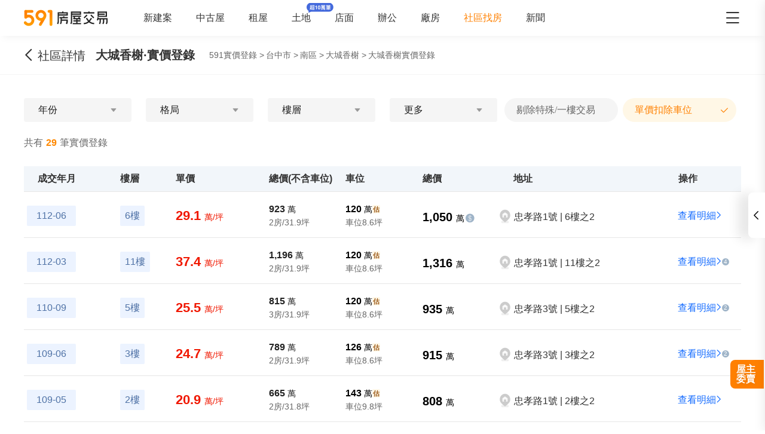

--- FILE ---
content_type: text/html;charset=utf-8
request_url: https://market.591.com.tw/23316/price
body_size: 46229
content:
<!DOCTYPE html><html  lang="zh-TW" class="" style=""><head><meta charset="utf-8"><meta name="viewport" content="width=device-width,initial-scale=1,maximum-scale=1,minimum-scale=1,user-scalable=no"><title>台中大城香榭實價登錄查詢 - 591實價登錄</title><style>[data-v-99b22202]{box-sizing:border-box;-webkit-tap-highlight-color:transparent}li[data-v-99b22202],ul[data-v-99b22202]{list-style:none;margin:0;padding:0}address[data-v-99b22202]{font-style:normal}input[data-v-99b22202],textarea[data-v-99b22202]{-webkit-appearance:none}body.hide-scrollbar[data-v-99b22202]::-webkit-scrollbar-thumb{display:none}body[data-v-99b22202]::-webkit-scrollbar{height:10px;width:5px}body[data-v-99b22202]::-webkit-scrollbar-thumb{background:#2226;border-radius:4px}body[data-v-99b22202]::-webkit-scrollbar-thumb:window-inactive{background:#2226}body[data-v-99b22202]::-webkit-scrollbar-thumb:hover{background:#2229}.t5-container[data-v-99b22202]{box-sizing:border-box;margin:0 auto;width:100%}@media only screen and (min-width:1200px){.t5-container[data-v-99b22202]{width:1200px}}.bscroll-horizontal-scrollbar[data-v-99b22202]{z-index:90!important}.page-enter-active[data-v-99b22202]{-webkit-animation:pageIn-99b22202 0s;animation:pageIn-99b22202 0s}@-webkit-keyframes pageIn-99b22202{0%{opacity:1}to{opacity:1}}@keyframes pageIn-99b22202{0%{opacity:1}to{opacity:1}}.category-title[data-v-99b22202]{border-top:1px solid #e6e6e6;color:#333;font-size:24px;font-weight:700;height:90px;line-height:90px}@media only screen and (max-width:850px){.category-title[data-v-99b22202]{font-size:18px;height:64px;line-height:64px}}.show-all-btn[data-v-99b22202]{background-color:#fff;border:1px solid #e6e6e6;border-radius:4px;color:#333;cursor:pointer;display:block;font-size:16px;height:40px;line-height:38px;width:240px}@media(hover:hover)and (pointer:fine){.show-all-btn[data-v-99b22202]:hover{background:#f5f5f5}}.show-all-btn a[data-v-99b22202]{display:block}.show-entrust-btn[data-v-99b22202]{background-color:#ff8000;border-radius:4px;color:#fff;cursor:pointer;display:block;font-size:16px;height:40px;line-height:40px;max-width:100%;width:404px}@media(hover:hover)and (pointer:fine){.show-entrust-btn[data-v-99b22202]:hover{background-color:#ff9326}}.show-entrust-btn a[data-v-99b22202]{display:block}.suggestions-title[data-v-99b22202]{color:#222;font-size:16px;font-weight:700;height:40px;line-height:40px;padding:0 20px}main[data-v-99b22202]{background-color:#fff}@media only screen and (max-width:850px){.im-entry[data-v-99b22202]{display:none}}</style><style>[data-v-761eb54a]{box-sizing:border-box;-webkit-tap-highlight-color:transparent}li[data-v-761eb54a],ul[data-v-761eb54a]{list-style:none;margin:0;padding:0}address[data-v-761eb54a]{font-style:normal}input[data-v-761eb54a],textarea[data-v-761eb54a]{-webkit-appearance:none}body.hide-scrollbar[data-v-761eb54a]::-webkit-scrollbar-thumb{display:none}body[data-v-761eb54a]::-webkit-scrollbar{height:10px;width:5px}body[data-v-761eb54a]::-webkit-scrollbar-thumb{background:#2226;border-radius:4px}body[data-v-761eb54a]::-webkit-scrollbar-thumb:window-inactive{background:#2226}body[data-v-761eb54a]::-webkit-scrollbar-thumb:hover{background:#2229}.t5-container[data-v-761eb54a]{box-sizing:border-box;margin:0 auto;width:100%}@media only screen and (min-width:1200px){.t5-container[data-v-761eb54a]{width:1200px}}.bscroll-horizontal-scrollbar[data-v-761eb54a]{z-index:90!important}.page-enter-active[data-v-761eb54a]{-webkit-animation:pageIn-761eb54a 0s;animation:pageIn-761eb54a 0s}@-webkit-keyframes pageIn-761eb54a{0%{opacity:1}to{opacity:1}}@keyframes pageIn-761eb54a{0%{opacity:1}to{opacity:1}}.category-title[data-v-761eb54a]{border-top:1px solid #e6e6e6;color:#333;font-size:24px;font-weight:700;height:90px;line-height:90px}@media only screen and (max-width:850px){.category-title[data-v-761eb54a]{font-size:18px;height:64px;line-height:64px}}.show-all-btn[data-v-761eb54a]{background-color:#fff;border:1px solid #e6e6e6;border-radius:4px;color:#333;cursor:pointer;display:block;font-size:16px;height:40px;line-height:38px;width:240px}@media(hover:hover)and (pointer:fine){.show-all-btn[data-v-761eb54a]:hover{background:#f5f5f5}}.show-all-btn a[data-v-761eb54a]{display:block}.show-entrust-btn[data-v-761eb54a]{background-color:#ff8000;border-radius:4px;color:#fff;cursor:pointer;display:block;font-size:16px;height:40px;line-height:40px;max-width:100%;width:404px}@media(hover:hover)and (pointer:fine){.show-entrust-btn[data-v-761eb54a]:hover{background-color:#ff9326}}.show-entrust-btn a[data-v-761eb54a]{display:block}.suggestions-title[data-v-761eb54a]{color:#222;font-size:16px;font-weight:700;height:40px;line-height:40px;padding:0 20px}.im-entry .entry-wrapper{display:none!important}.real-price-container .header[data-v-761eb54a]{display:none}.real-price-container .bread-crumbs-item[data-v-761eb54a]{color:#666;font-size:14px;height:24px;line-height:24px}.real-price-container .t5-container[data-v-761eb54a]{min-height:480px;padding:10px 15px 0}.real-price-container .t5-container.with-broker[data-v-761eb54a]{padding-bottom:70px}@media only screen and (min-width:460px){.real-price-container .t5-container.with-broker[data-v-761eb54a]{padding-bottom:unset}}.real-price-container .trans-type-tabs-wrapper[data-v-761eb54a]{margin:-15px 0 24px}@media only screen and (max-width:850px){.real-price-container .trans-type-tabs-wrapper[data-v-761eb54a]{display:none}}.real-price-container .total[data-v-761eb54a]{color:#666;display:-webkit-box;display:-webkit-flex;display:flex;font-size:14px;height:30px;-webkit-box-pack:justify;-webkit-justify-content:space-between;justify-content:space-between;line-height:30px;margin:20px 0}.real-price-container .total strong[data-v-761eb54a]{color:#f80;padding:0 5px}.real-price-container .total a[data-v-761eb54a]{border-radius:4px;color:#126aff!important;height:30px;padding:0 8px}.real-price-container .loadend[data-v-761eb54a]{color:#999;line-height:40px;padding:30px 0;text-align:center}.real-price-container .header-tabs-wrapper[data-v-761eb54a]{display:-webkit-box;display:-webkit-flex;display:flex;height:60px;-webkit-box-pack:center;-webkit-justify-content:center;justify-content:center}@media only screen and (min-width:850px){.real-price-container .header-tabs-wrapper[data-v-761eb54a]{display:none}}.real-price-container .header-tabs-wrapper[data-v-761eb54a] .t5-tabs__item{color:#333;font-size:16px;font-weight:600}@media only screen and (min-width:850px){.real-price-container .price-header .price-header-broker[data-v-761eb54a]{margin-left:110px}}@media screen and (min-width:1500px){.real-price-container .price-header .price-header-broker[data-v-761eb54a]{margin-left:unset}}.real-price-container .price-header-broker[data-v-761eb54a]{display:none}@media only screen and (min-width:850px){.real-price-container .price-header-broker[data-v-761eb54a]{display:-webkit-box;display:-webkit-flex;display:flex;-webkit-flex-wrap:nowrap;flex-wrap:nowrap;-webkit-box-pack:unset;-webkit-justify-content:unset;justify-content:unset}.real-price-container .price-header-broker.is-fixed[data-v-761eb54a]{-webkit-box-pack:justify;-webkit-justify-content:space-between;justify-content:space-between}}.real-price-container .price-header-intro[data-v-761eb54a]{display:unset}@media only screen and (min-width:850px){.real-price-container .price-header-intro[data-v-761eb54a]{display:none}}.real-price-container .price-header .breadcrumbs-wrap[data-v-761eb54a]{-webkit-box-align:center;-webkit-align-items:center;align-items:center;display:-webkit-box;display:-webkit-flex;display:flex;font-weight:400}@media only screen and (min-width:1200px){.real-price-container .price-header .breadcrumbs-wrap[data-v-761eb54a]{margin-left:24px}}@media only screen and (min-width:460px){.real-price-container[data-v-761eb54a]{padding-top:0}.real-price-container .header[data-v-761eb54a]{display:block}.real-price-container .total[data-v-761eb54a]{margin:20px 0 24px}}@media only screen and (min-width:850px)and (hover:hover)and (pointer:fine){.real-price-container .total a[data-v-761eb54a]:hover{background:#f2f4f7}}@media(min-width:1080px){.real-price-container .t5-container[data-v-761eb54a]{padding:30px 15px 0}.real-price-container .total[data-v-761eb54a]{font-size:16px}}@media only screen and (min-width:1200px){.real-price-container .t5-container[data-v-761eb54a]{padding:30px 0 0}}</style><style>[data-v-ce65f4b0]{box-sizing:border-box;-webkit-tap-highlight-color:transparent}li[data-v-ce65f4b0],ul[data-v-ce65f4b0]{list-style:none;margin:0;padding:0}address[data-v-ce65f4b0]{font-style:normal}input[data-v-ce65f4b0],textarea[data-v-ce65f4b0]{-webkit-appearance:none}body.hide-scrollbar[data-v-ce65f4b0]::-webkit-scrollbar-thumb{display:none}body[data-v-ce65f4b0]::-webkit-scrollbar{height:10px;width:5px}body[data-v-ce65f4b0]::-webkit-scrollbar-thumb{background:#2226;border-radius:4px}body[data-v-ce65f4b0]::-webkit-scrollbar-thumb:window-inactive{background:#2226}body[data-v-ce65f4b0]::-webkit-scrollbar-thumb:hover{background:#2229}.t5-container[data-v-ce65f4b0]{box-sizing:border-box;margin:0 auto;width:100%}@media only screen and (min-width:1200px){.t5-container[data-v-ce65f4b0]{width:1200px}}.bscroll-horizontal-scrollbar[data-v-ce65f4b0]{z-index:90!important}.page-enter-active[data-v-ce65f4b0]{-webkit-animation:pageIn-ce65f4b0 0s;animation:pageIn-ce65f4b0 0s}@-webkit-keyframes pageIn-ce65f4b0{0%{opacity:1}to{opacity:1}}@keyframes pageIn-ce65f4b0{0%{opacity:1}to{opacity:1}}.category-title[data-v-ce65f4b0]{border-top:1px solid #e6e6e6;color:#333;font-size:24px;font-weight:700;height:90px;line-height:90px}@media only screen and (max-width:850px){.category-title[data-v-ce65f4b0]{font-size:18px;height:64px;line-height:64px}}.show-all-btn[data-v-ce65f4b0]{background-color:#fff;border:1px solid #e6e6e6;border-radius:4px;color:#333;cursor:pointer;display:block;font-size:16px;height:40px;line-height:38px;width:240px}@media(hover:hover)and (pointer:fine){.show-all-btn[data-v-ce65f4b0]:hover{background:#f5f5f5}}.show-all-btn a[data-v-ce65f4b0]{display:block}.show-entrust-btn[data-v-ce65f4b0]{background-color:#ff8000;border-radius:4px;color:#fff;cursor:pointer;display:block;font-size:16px;height:40px;line-height:40px;max-width:100%;width:404px}@media(hover:hover)and (pointer:fine){.show-entrust-btn[data-v-ce65f4b0]:hover{background-color:#ff9326}}.show-entrust-btn a[data-v-ce65f4b0]{display:block}.suggestions-title[data-v-ce65f4b0]{color:#222;font-size:16px;font-weight:700;height:40px;line-height:40px;padding:0 20px}.im-entry[data-v-ce65f4b0]{display:none}@media only screen and (min-width:850px){.im-entry[data-v-ce65f4b0]{display:unset}}</style><style>[data-v-32107fb2]{box-sizing:border-box;-webkit-tap-highlight-color:transparent}li[data-v-32107fb2],ul[data-v-32107fb2]{list-style:none;margin:0;padding:0}address[data-v-32107fb2]{font-style:normal}input[data-v-32107fb2],textarea[data-v-32107fb2]{-webkit-appearance:none}body.hide-scrollbar[data-v-32107fb2]::-webkit-scrollbar-thumb{display:none}body[data-v-32107fb2]::-webkit-scrollbar{height:10px;width:5px}body[data-v-32107fb2]::-webkit-scrollbar-thumb{background:#2226;border-radius:4px}body[data-v-32107fb2]::-webkit-scrollbar-thumb:window-inactive{background:#2226}body[data-v-32107fb2]::-webkit-scrollbar-thumb:hover{background:#2229}.header-container[data-v-32107fb2],.t5-container[data-v-32107fb2]{box-sizing:border-box;margin:0 auto;width:100%}@media only screen and (min-width:1200px){.header-container[data-v-32107fb2],.t5-container[data-v-32107fb2]{width:1200px}}.bscroll-horizontal-scrollbar[data-v-32107fb2]{z-index:90!important}.page-enter-active[data-v-32107fb2]{-webkit-animation:pageIn-32107fb2 0s;animation:pageIn-32107fb2 0s}@-webkit-keyframes pageIn-32107fb2{0%{opacity:1}to{opacity:1}}@keyframes pageIn-32107fb2{0%{opacity:1}to{opacity:1}}.category-title[data-v-32107fb2]{border-top:1px solid #e6e6e6;color:#333;font-size:24px;font-weight:700;height:90px;line-height:90px}@media only screen and (max-width:850px){.category-title[data-v-32107fb2]{font-size:18px;height:64px;line-height:64px}}.show-all-btn[data-v-32107fb2]{background-color:#fff;border:1px solid #e6e6e6;border-radius:4px;color:#333;cursor:pointer;display:block;font-size:16px;height:40px;line-height:38px;width:240px}@media(hover:hover)and (pointer:fine){.show-all-btn[data-v-32107fb2]:hover{background:#f5f5f5}}.show-all-btn a[data-v-32107fb2]{display:block}.show-entrust-btn[data-v-32107fb2]{background-color:#ff8000;border-radius:4px;color:#fff;cursor:pointer;display:block;font-size:16px;height:40px;line-height:40px;max-width:100%;width:404px}@media(hover:hover)and (pointer:fine){.show-entrust-btn[data-v-32107fb2]:hover{background-color:#ff9326}}.show-entrust-btn a[data-v-32107fb2]{display:block}.suggestions-title[data-v-32107fb2]{color:#222;font-size:16px;font-weight:700;height:40px;line-height:40px;padding:0 20px}.header[data-v-32107fb2]{background-color:#fff;box-shadow:0 8px 11px -6px #8282821a;position:relative;width:100%;z-index:104}.header-container[data-v-32107fb2]{-webkit-box-align:center;-webkit-align-items:center;align-items:center;display:-webkit-box;display:-webkit-flex;display:flex;height:60px;position:relative}.header-container a[data-v-32107fb2]{height:28px}@media only screen and (max-width:1200px){.header-container[data-v-32107fb2]{padding-left:20px;width:100%}}@media only screen and (max-width:1200px)and (max-width:850px){.header-container[data-v-32107fb2]{display:none}}.header-container .logo[data-v-32107fb2]{width:140px}.header-container i[data-v-32107fb2]{color:#333;cursor:pointer;font-size:28px;position:absolute;right:0}@media only screen and (max-width:1200px){.header-container i[data-v-32107fb2]{right:20px}}@media only screen and (min-width:850px)and (max-width:1000px){.header-container i[data-v-32107fb2]{right:0}}.header-container-mobile[data-v-32107fb2]{-webkit-box-align:center;-webkit-align-items:center;align-items:center;background:#fff;display:none;height:48px;width:100%}.header-container-mobile img[data-v-32107fb2]{height:30px;margin:0 auto}.header-container-mobile i.market-arrow-left[data-v-32107fb2]{color:#333;cursor:pointer;font-size:28px;left:15px;position:absolute}.header-container-mobile i.market-menu[data-v-32107fb2]{color:#333;cursor:pointer;font-size:28px;position:absolute;right:15px}@media only screen and (max-width:850px){.header-container-mobile[data-v-32107fb2]{display:-webkit-box;display:-webkit-flex;display:flex}}@media only screen and (max-width:370px){.header-container-mobile i.market-arrow-left[data-v-32107fb2],.header-container-mobile i.market-menu[data-v-32107fb2]{font-size:24px}}.header-container .nav-list[data-v-32107fb2]{-webkit-box-align:center;-webkit-align-items:center;align-items:center;display:-webkit-box;display:-webkit-flex;display:flex;margin:0 0 0 60px;padding:0}.header-container .nav-list li[data-v-32107fb2]{color:#333;font-size:16px;margin-right:40px;white-space:nowrap}@media only screen and (min-width:850px)and (max-width:1000px){.header-container .nav-list li[data-v-32107fb2]{margin-right:20px}}.header-container .nav-list li.active[data-v-32107fb2]{color:#ff8000}.header-container .nav-list li.land-new-icon[data-v-32107fb2]{position:relative}.header-container .nav-list li.land-new-icon[data-v-32107fb2]:after{background:url([data-uri]) 50% no-repeat;background-size:cover;content:"";height:16px;position:absolute;right:-38px;top:-16px;width:45px}@media(hover:hover)and (pointer:fine){.header-container .nav-list li[data-v-32107fb2]:hover{color:#ff8000}}</style><style>[data-v-dba38582]{box-sizing:border-box;-webkit-tap-highlight-color:transparent}li[data-v-dba38582],ul[data-v-dba38582]{list-style:none;margin:0;padding:0}address[data-v-dba38582]{font-style:normal}input[data-v-dba38582],textarea[data-v-dba38582]{-webkit-appearance:none}body.hide-scrollbar[data-v-dba38582]::-webkit-scrollbar-thumb{display:none}body[data-v-dba38582]::-webkit-scrollbar{height:10px;width:5px}body[data-v-dba38582]::-webkit-scrollbar-thumb{background:#2226;border-radius:4px}body[data-v-dba38582]::-webkit-scrollbar-thumb:window-inactive{background:#2226}body[data-v-dba38582]::-webkit-scrollbar-thumb:hover{background:#2229}.t5-container[data-v-dba38582]{box-sizing:border-box;margin:0 auto;width:100%}@media only screen and (min-width:1200px){.t5-container[data-v-dba38582]{width:1200px}}.bscroll-horizontal-scrollbar[data-v-dba38582]{z-index:90!important}.page-enter-active[data-v-dba38582]{-webkit-animation:pageIn-dba38582 0s;animation:pageIn-dba38582 0s}@-webkit-keyframes pageIn-dba38582{0%{opacity:1}to{opacity:1}}@keyframes pageIn-dba38582{0%{opacity:1}to{opacity:1}}.category-title[data-v-dba38582]{border-top:1px solid #e6e6e6;color:#333;font-size:24px;font-weight:700;height:90px;line-height:90px}@media only screen and (max-width:850px){.category-title[data-v-dba38582]{font-size:18px;height:64px;line-height:64px}}.show-all-btn[data-v-dba38582]{background-color:#fff;border:1px solid #e6e6e6;border-radius:4px;color:#333;cursor:pointer;display:block;font-size:16px;height:40px;line-height:38px;width:240px}@media(hover:hover)and (pointer:fine){.show-all-btn[data-v-dba38582]:hover{background:#f5f5f5}}.show-all-btn a[data-v-dba38582]{display:block}.show-entrust-btn[data-v-dba38582]{background-color:#ff8000;border-radius:4px;color:#fff;cursor:pointer;display:block;font-size:16px;height:40px;line-height:40px;max-width:100%;width:404px}@media(hover:hover)and (pointer:fine){.show-entrust-btn[data-v-dba38582]:hover{background-color:#ff9326}}.show-entrust-btn a[data-v-dba38582]{display:block}.suggestions-title[data-v-dba38582]{color:#222;font-size:16px;font-weight:700;height:40px;line-height:40px;padding:0 20px}.menu-wrapper[data-v-dba38582],.nav-menu .app-links[data-v-dba38582],.nav-menu .help-menu ul[data-v-dba38582],.nav-menu .nav-list[data-v-dba38582],.nav-menu .publish-menu[data-v-dba38582]{display:-webkit-box;display:-webkit-flex;display:flex;-webkit-flex-wrap:wrap;flex-wrap:wrap;margin:0;padding:0}.menu-item[data-v-dba38582],.nav-menu .help-menu ul li[data-v-dba38582],.nav-menu .nav-list li[data-v-dba38582],.nav-menu .publish-menu li[data-v-dba38582]{border:1px solid #e6e6e6;border-radius:4px;color:#333;cursor:pointer;-webkit-box-flex:0;-webkit-flex:0 0 96px;flex:0 0 96px;font-size:14px;height:40px;line-height:40px;margin-top:6px;text-align:center}@media(hover:hover)and (pointer:fine){.menu-item[data-v-dba38582]:hover,.nav-menu .help-menu ul li[data-v-dba38582]:hover,.nav-menu .nav-list li[data-v-dba38582]:hover,.nav-menu .publish-menu li[data-v-dba38582]:hover{background-color:#f5f5f5;border-color:#e6e6e6;color:#333;font-weight:600}}.menu-title[data-v-dba38582],.nav-menu .app h4[data-v-dba38582],.nav-menu .help h4[data-v-dba38582],.nav-menu .publish h4[data-v-dba38582]{color:#333;cursor:pointer;font-size:16px;font-weight:600;height:24px;line-height:24px;margin:0;padding:0;position:relative}.menu-title i[data-v-dba38582],.nav-menu .app h4 i[data-v-dba38582],.nav-menu .help h4 i[data-v-dba38582],.nav-menu .publish h4 i[data-v-dba38582]{color:#666;cursor:pointer;position:absolute;right:0;-webkit-transform:rotate(0);transform:rotate(0);-webkit-transform-origin:center;transform-origin:center;-webkit-transition:.2s;transition:.2s}.menu-title i.active[data-v-dba38582],.nav-menu .app h4 i.active[data-v-dba38582],.nav-menu .help h4 i.active[data-v-dba38582],.nav-menu .publish h4 i.active[data-v-dba38582]{color:#ff8000;-webkit-transform:rotate(180deg);transform:rotate(180deg)}.nav-menu[data-v-dba38582]{background-color:#fff;height:100%;position:fixed;right:0;top:0;width:335px;z-index:106}@media only screen and (max-width:335px){.nav-menu[data-v-dba38582]{width:320px}}@media only screen and (max-width:850px){.nav-menu[data-v-dba38582]{right:0}}.nav-menu-header[data-v-dba38582]{-webkit-box-align:center;-webkit-align-items:center;align-items:center;border-bottom:1px solid #f5f5f5;box-sizing:border-box;display:-webkit-box;display:-webkit-flex;display:flex;height:52px;-webkit-box-pack:justify;-webkit-justify-content:space-between;justify-content:space-between;line-height:52px;padding:0 15px;width:100%}.nav-menu-header img[data-v-dba38582]{display:inline-block;height:30px}.nav-menu-header i[data-v-dba38582]{color:#666;cursor:pointer}.nav-menu-overlay[data-v-dba38582]{background:#0009;height:100%;left:0;position:fixed;right:0;top:0;width:100%;z-index:99}.nav-menu-container[data-v-dba38582]{box-sizing:border-box;padding:0 15px;width:100%}@media only screen and (max-width:335px){.nav-menu-container[data-v-dba38582]{padding:0 7.5px}}.nav-menu .user-action[data-v-dba38582]{display:-webkit-box;display:-webkit-flex;display:flex;-webkit-box-pack:justify;-webkit-justify-content:space-between;justify-content:space-between;padding:24px 0}.nav-menu .user-action .user[data-v-dba38582],.nav-menu .user-action span[data-v-dba38582]{border:1px solid #e6e6e6;border-radius:4px;color:#333;cursor:pointer;-webkit-box-flex:1;-webkit-flex:1 1;flex:1 1;font-size:16px;height:40px;line-height:40px;margin-right:6px;text-align:center}.nav-menu .user-action .user a[data-v-dba38582],.nav-menu .user-action span a[data-v-dba38582]{display:inline-block;height:100%;width:100%}.nav-menu .user-action .user[data-v-dba38582]:last-child,.nav-menu .user-action span[data-v-dba38582]:last-child{margin-right:0}@media(hover:hover)and (pointer:fine){.nav-menu .user-action .user[data-v-dba38582]:not(.user):hover,.nav-menu .user-action span[data-v-dba38582]:not(.user):hover{background-color:#f5f5f5;border-color:#e6e6e6;color:#333;font-weight:600}}.nav-menu .user-action .user[data-v-dba38582]{-webkit-box-align:center;-webkit-align-items:center;align-items:center;background-color:#fff;border:0;display:-webkit-box;display:-webkit-flex;display:flex;-webkit-box-pack:center;-webkit-justify-content:center;justify-content:center}.nav-menu .user-action .user i[data-v-dba38582]{color:#ff8000;font-size:22px;margin-right:6px}.nav-menu .nav-list[data-v-dba38582]{padding-bottom:24px}.nav-menu .nav-list li[data-v-dba38582]{margin-right:5px}.nav-menu .nav-list li a[data-v-dba38582]{display:inline-block;height:100%;width:100%}.nav-menu .nav-list li[data-v-dba38582]:nth-of-type(3n){margin-right:0}.nav-menu .nav-list li.active[data-v-dba38582]{position:relative}.nav-menu .nav-list li.active[data-v-dba38582]:after{background:url([data-uri]) 50% no-repeat;background-size:100%;content:"";height:13px;position:absolute;right:0;top:50%;-webkit-transform:translateY(-50%);transform:translateY(-50%);width:19px}.nav-menu .nav-list li.land-new-icon[data-v-dba38582]{position:relative}.nav-menu .nav-list li.land-new-icon[data-v-dba38582]:after{background:url([data-uri]) 50% no-repeat;background-size:cover;content:"";height:16px;position:absolute;right:-6px;top:-6px;width:45px}.nav-menu .publish[data-v-dba38582]{border-bottom:1px solid #f5f5f5;margin-bottom:12px;padding-bottom:12px}.nav-menu .publish-menu li[data-v-dba38582]{margin-right:5px}.nav-menu .publish-menu li[data-v-dba38582]:nth-of-type(3n){margin-right:0}.nav-menu .app[data-v-dba38582]{border-bottom:1px solid #f5f5f5;margin-bottom:12px;padding-bottom:12px}.nav-menu .app-links[data-v-dba38582]{padding-top:6px}.nav-menu .app-links li[data-v-dba38582]{-webkit-box-flex:0;-webkit-flex:0 0 100px;flex:0 0 100px}.nav-menu .app-links li img[data-v-dba38582]{display:block;margin:0 auto;width:60px}.nav-menu .app-links li p[data-v-dba38582]{color:#333;font-size:14px;line-height:30px;text-align:center}@media(hover:hover)and (pointer:fine){.nav-menu .app-links li:hover p[data-v-dba38582]{color:#ff8000}}.nav-menu .help[data-v-dba38582]{padding-bottom:24px}@media only screen and (max-width:850px){.nav-menu .help[data-v-dba38582]{padding-bottom:65px}}.nav-menu .help-menu[data-v-dba38582]{border-bottom:1px solid #f5f5f5;margin:0;padding:24px 0}.nav-menu .help-menu[data-v-dba38582]:last-child{border-bottom:0}.nav-menu .help-menu h5[data-v-dba38582]{color:#333;font-size:14px;line-height:22px;margin-bottom:13px;padding-left:15px}.nav-menu .help-menu ul li[data-v-dba38582]{margin-right:5px}.nav-menu .help-menu ul li[data-v-dba38582]:nth-of-type(3n){margin-right:0}.nav-menu .help-menu .special[data-v-dba38582]{-webkit-box-flex:0;-webkit-flex:0 0 150px;flex:0 0 150px}.nav-menu .help[data-v-dba38582] .help-desc{color:#333;font-size:14px;line-height:20px;margin-bottom:4px}.nav-menu .help[data-v-dba38582] .help-desc em{color:#999}.nav-menu .help .help-desc-wrapper[data-v-dba38582]{padding:12px 0}.nav-menu .help .full-help-info[data-v-dba38582]{background-color:#f5f5f5;border-radius:4px;box-shadow:0 1px #e6e6e6;color:#333;display:block;font-size:14px;height:40px;line-height:40px;text-align:center;width:100%}@media(hover:hover)and (pointer:fine){.nav-menu .help .full-help-info[data-v-dba38582]:hover{background-color:#e6e6e6}}</style><style>[data-v-dba38582]{box-sizing:border-box;-webkit-tap-highlight-color:transparent}li[data-v-dba38582],ul[data-v-dba38582]{list-style:none;margin:0;padding:0}address[data-v-dba38582]{font-style:normal}input[data-v-dba38582],textarea[data-v-dba38582]{-webkit-appearance:none}body.hide-scrollbar[data-v-dba38582]::-webkit-scrollbar-thumb{display:none}body[data-v-dba38582]::-webkit-scrollbar{height:10px;width:5px}body[data-v-dba38582]::-webkit-scrollbar-thumb{background:#2226;border-radius:4px}body[data-v-dba38582]::-webkit-scrollbar-thumb:window-inactive{background:#2226}body[data-v-dba38582]::-webkit-scrollbar-thumb:hover{background:#2229}.t5-container[data-v-dba38582]{box-sizing:border-box;margin:0 auto;width:100%}@media only screen and (min-width:1200px){.t5-container[data-v-dba38582]{width:1200px}}.bscroll-horizontal-scrollbar[data-v-dba38582]{z-index:90!important}.page-enter-active[data-v-dba38582]{-webkit-animation:pageIn-dba38582 0s;animation:pageIn-dba38582 0s}@-webkit-keyframes pageIn-dba38582{0%{opacity:1}to{opacity:1}}@keyframes pageIn-dba38582{0%{opacity:1}to{opacity:1}}.category-title[data-v-dba38582]{border-top:1px solid #e6e6e6;color:#333;font-size:24px;font-weight:700;height:90px;line-height:90px}@media only screen and (max-width:850px){.category-title[data-v-dba38582]{font-size:18px;height:64px;line-height:64px}}.show-all-btn[data-v-dba38582]{background-color:#fff;border:1px solid #e6e6e6;border-radius:4px;color:#333;cursor:pointer;display:block;font-size:16px;height:40px;line-height:38px;width:240px}@media(hover:hover)and (pointer:fine){.show-all-btn[data-v-dba38582]:hover{background:#f5f5f5}}.show-all-btn a[data-v-dba38582]{display:block}.show-entrust-btn[data-v-dba38582]{background-color:#ff8000;border-radius:4px;color:#fff;cursor:pointer;display:block;font-size:16px;height:40px;line-height:40px;max-width:100%;width:404px}@media(hover:hover)and (pointer:fine){.show-entrust-btn[data-v-dba38582]:hover{background-color:#ff9326}}.show-entrust-btn a[data-v-dba38582]{display:block}.suggestions-title[data-v-dba38582]{color:#222;font-size:16px;font-weight:700;height:40px;line-height:40px;padding:0 20px}.help-item-popup[data-v-dba38582]{position:relative}.help-item-popup .help-item-title[data-v-dba38582]{cursor:pointer;line-height:40px}.help-item-popup .help-item-content[data-v-dba38582]{background:#fff;border:1px solid #e6e6e6;border-radius:4px;bottom:100%;box-shadow:0 3px 16px 2px #0000000a,0 7px 14px 1px #00000014,0 5px 5px -3px #00000014;color:#333;left:-100px;opacity:0;padding:10px;position:absolute;text-align:left;-webkit-transform:scaleY(0);transform:scaleY(0);-webkit-transform-origin:bottom;transform-origin:bottom;-webkit-transition:-webkit-transform .2s ease;transition:-webkit-transform .2s ease;transition:transform .2s ease;transition:transform .2s ease,-webkit-transform .2s ease;width:300px;z-index:-1}.help-item-popup .help-item-content.min[data-v-dba38582]{left:-128px;width:230px}.help-item-popup .help-item-content[data-v-dba38582] .popup-item{display:-webkit-box;display:-webkit-flex;display:flex;font-weight:400;gap:0 15px;line-height:24px}.help-item-popup .help-item-content[data-v-dba38582] .popup-item+.popup-item{margin-top:8px}.help-item-popup .help-item-content[data-v-dba38582] .popup-item .title{-webkit-flex-shrink:0;flex-shrink:0;font-weight:700}.help-item-popup .help-item-content[data-v-dba38582] .popup-item .phone{font-size:18px;font-weight:700}.help-item-popup .help-item-content[data-v-dba38582] .popup-item .email{font-weight:700}.help-item-popup .help-item-content[data-v-dba38582] .highlight{color:#006aff!important}.help-item-popup:hover .help-item-title[data-v-dba38582]{color:#f60;text-decoration:underline}.help-item-popup:hover .help-item-content[data-v-dba38582]{opacity:1;-webkit-transform:scaleY(1);transform:scaleY(1);z-index:1}</style><style>[data-v-2ec52d60]{box-sizing:border-box;-webkit-tap-highlight-color:transparent}li[data-v-2ec52d60],ul[data-v-2ec52d60]{list-style:none;margin:0;padding:0}address[data-v-2ec52d60]{font-style:normal}input[data-v-2ec52d60],textarea[data-v-2ec52d60]{-webkit-appearance:none}body.hide-scrollbar[data-v-2ec52d60]::-webkit-scrollbar-thumb{display:none}body[data-v-2ec52d60]::-webkit-scrollbar{height:10px;width:5px}body[data-v-2ec52d60]::-webkit-scrollbar-thumb{background:#2226;border-radius:4px}body[data-v-2ec52d60]::-webkit-scrollbar-thumb:window-inactive{background:#2226}body[data-v-2ec52d60]::-webkit-scrollbar-thumb:hover{background:#2229}.t5-container[data-v-2ec52d60]{box-sizing:border-box;margin:0 auto;width:100%}@media only screen and (min-width:1200px){.t5-container[data-v-2ec52d60]{width:1200px}}.bscroll-horizontal-scrollbar[data-v-2ec52d60]{z-index:90!important}.page-enter-active[data-v-2ec52d60]{-webkit-animation:pageIn-2ec52d60 0s;animation:pageIn-2ec52d60 0s}@-webkit-keyframes pageIn-2ec52d60{0%{opacity:1}to{opacity:1}}@keyframes pageIn-2ec52d60{0%{opacity:1}to{opacity:1}}.category-title[data-v-2ec52d60]{border-top:1px solid #e6e6e6;color:#333;font-size:24px;font-weight:700;height:90px;line-height:90px}@media only screen and (max-width:850px){.category-title[data-v-2ec52d60]{font-size:18px;height:64px;line-height:64px}}.show-all-btn[data-v-2ec52d60]{background-color:#fff;border:1px solid #e6e6e6;border-radius:4px;color:#333;cursor:pointer;display:block;font-size:16px;height:40px;line-height:38px;width:240px}@media(hover:hover)and (pointer:fine){.show-all-btn[data-v-2ec52d60]:hover{background:#f5f5f5}}.show-all-btn a[data-v-2ec52d60]{display:block}.show-entrust-btn[data-v-2ec52d60]{background-color:#ff8000;border-radius:4px;color:#fff;cursor:pointer;display:block;font-size:16px;height:40px;line-height:40px;max-width:100%;width:404px}@media(hover:hover)and (pointer:fine){.show-entrust-btn[data-v-2ec52d60]:hover{background-color:#ff9326}}.show-entrust-btn a[data-v-2ec52d60]{display:block}.suggestions-title[data-v-2ec52d60]{color:#222;font-size:16px;font-weight:700;height:40px;line-height:40px;padding:0 20px}@media only screen and (min-width:1200px){.sub-header[data-v-2ec52d60] .t5-container{width:900px}}@media only screen and (min-width:850px){.sub-header[data-v-2ec52d60] .t5-container .sub-header-broker{margin-left:110px}}@media only screen and (min-width:1200px){.sub-header[data-v-2ec52d60] .t5-container .sub-header-broker{margin-left:unset}}.sub-header[data-v-2ec52d60] .breadcrumbs-wrap{-webkit-box-align:center;-webkit-align-items:center;align-items:center;display:-webkit-box;display:-webkit-flex;display:flex;font-weight:400}.sub-header[data-v-2ec52d60] .breadcrumbs-wrap .bread-crumbs-item{color:#666;font-size:14px;height:24px;line-height:24px}@media only screen and (min-width:1200px){.sub-header[data-v-2ec52d60] .breadcrumbs-wrap{margin-left:24px}}.sub-header-broker[data-v-2ec52d60]{display:none}@media only screen and (min-width:850px){.sub-header-broker[data-v-2ec52d60]{display:-webkit-box;display:-webkit-flex;display:flex;-webkit-flex-wrap:nowrap;flex-wrap:nowrap;-webkit-box-pack:unset;-webkit-justify-content:unset;justify-content:unset}.sub-header-broker.is-fixed[data-v-2ec52d60]{-webkit-box-pack:justify;-webkit-justify-content:space-between;justify-content:space-between}}.sub-header-broker .title[data-v-2ec52d60]{font-size:20px}.sub-header-broker .title.is-fixed[data-v-2ec52d60]{-webkit-box-flex:1;-webkit-flex:1 1 auto;flex:1 1 auto;overflow:hidden;text-align:left;text-overflow:ellipsis;white-space:nowrap;width:0}.sub-header-broker .broker-info[data-v-2ec52d60]{-webkit-box-align:center;-webkit-align-items:center;align-items:center;display:-webkit-box;display:-webkit-flex;display:flex;-webkit-box-flex:0;-webkit-flex:none;flex:none;font-size:16px;font-weight:700;margin-left:auto}.sub-header-broker .broker-info[data-v-2ec52d60]:after{background-color:#e6e6e6;content:"";display:inline-block;height:14px;margin:0 12px;width:1px}.sub-header-broker .broker-info .broker-info-img[data-v-2ec52d60]{border-radius:50%;height:20px;margin-right:4px;position:relative;top:-1px;width:20px}.sub-header-intro[data-v-2ec52d60]{display:unset}@media only screen and (min-width:850px){.sub-header-intro[data-v-2ec52d60]{display:none}}@media only screen and (min-width:1200px){.is-large[data-v-2ec52d60] .t5-container{width:1200px}}@media only screen and (min-width:1200px){.is-large[data-v-2ec52d60] .t5-container .sub-header-broker{margin-left:110px}}@media screen and (min-width:1500px){.is-large[data-v-2ec52d60] .t5-container .sub-header-broker{margin-left:unset}}</style><style>[data-v-5afc9121]{box-sizing:border-box;-webkit-tap-highlight-color:transparent}li[data-v-5afc9121],ul[data-v-5afc9121]{list-style:none;margin:0;padding:0}address[data-v-5afc9121]{font-style:normal}input[data-v-5afc9121],textarea[data-v-5afc9121]{-webkit-appearance:none}body.hide-scrollbar[data-v-5afc9121]::-webkit-scrollbar-thumb{display:none}body[data-v-5afc9121]::-webkit-scrollbar{height:10px;width:5px}body[data-v-5afc9121]::-webkit-scrollbar-thumb{background:#2226;border-radius:4px}body[data-v-5afc9121]::-webkit-scrollbar-thumb:window-inactive{background:#2226}body[data-v-5afc9121]::-webkit-scrollbar-thumb:hover{background:#2229}.t5-container[data-v-5afc9121]{box-sizing:border-box;margin:0 auto;width:100%}@media only screen and (min-width:1200px){.t5-container[data-v-5afc9121]{width:1200px}}.bscroll-horizontal-scrollbar[data-v-5afc9121]{z-index:90!important}.page-enter-active[data-v-5afc9121]{-webkit-animation:pageIn-5afc9121 0s;animation:pageIn-5afc9121 0s}@-webkit-keyframes pageIn-5afc9121{0%{opacity:1}to{opacity:1}}@keyframes pageIn-5afc9121{0%{opacity:1}to{opacity:1}}.category-title[data-v-5afc9121]{border-top:1px solid #e6e6e6;color:#333;font-size:24px;font-weight:700;height:90px;line-height:90px}@media only screen and (max-width:850px){.category-title[data-v-5afc9121]{font-size:18px;height:64px;line-height:64px}}.show-all-btn[data-v-5afc9121]{background-color:#fff;border:1px solid #e6e6e6;border-radius:4px;color:#333;cursor:pointer;display:block;font-size:16px;height:40px;line-height:38px;width:240px}@media(hover:hover)and (pointer:fine){.show-all-btn[data-v-5afc9121]:hover{background:#f5f5f5}}.show-all-btn a[data-v-5afc9121]{display:block}.show-entrust-btn[data-v-5afc9121]{background-color:#ff8000;border-radius:4px;color:#fff;cursor:pointer;display:block;font-size:16px;height:40px;line-height:40px;max-width:100%;width:404px}@media(hover:hover)and (pointer:fine){.show-entrust-btn[data-v-5afc9121]:hover{background-color:#ff9326}}.show-entrust-btn a[data-v-5afc9121]{display:block}.suggestions-title[data-v-5afc9121]{color:#222;font-size:16px;font-weight:700;height:40px;line-height:40px;padding:0 20px}.back[data-v-5afc9121]{color:#333;cursor:pointer;font-size:28px;height:34px;left:15px;line-height:34px;padding:0 12px 0 5px;position:absolute;white-space:nowrap;width:auto}@media(hover:hover)and (pointer:fine){.back[data-v-5afc9121]:hover{background:#f2f4f7;border-radius:4px}}.back[data-v-5afc9121]:before{color:#333}.back span[data-v-5afc9121]{display:none;font-size:20px}h1[data-v-5afc9121]{font-size:18px;font-weight:600;line-height:50px;margin:0;overflow:hidden;text-align:center;text-overflow:ellipsis;white-space:nowrap}@media only screen and (min-width:460px){.back[data-v-5afc9121]{left:15px}.back.hide-sm[data-v-5afc9121]{display:none}h1[data-v-5afc9121]{font-size:20px}}@media only screen and (min-width:850px){.back span[data-v-5afc9121]{display:inline-block}.back.hide-sm[data-v-5afc9121]{display:block}}@media only screen and (min-width:1200px){.back[data-v-5afc9121]{left:30px}.back span[data-v-5afc9121]{font-size:20px}h1[data-v-5afc9121]{font-size:24px;line-height:64px;text-align:left}}@media(max-width:1500px){h1[data-v-5afc9121]{text-align:center}}</style><style>[data-v-cf392b7d]{box-sizing:border-box;-webkit-tap-highlight-color:transparent}li[data-v-cf392b7d],ul[data-v-cf392b7d]{list-style:none;margin:0;padding:0}address[data-v-cf392b7d]{font-style:normal}input[data-v-cf392b7d],textarea[data-v-cf392b7d]{-webkit-appearance:none}body.hide-scrollbar[data-v-cf392b7d]::-webkit-scrollbar-thumb{display:none}body[data-v-cf392b7d]::-webkit-scrollbar{height:10px;width:5px}body[data-v-cf392b7d]::-webkit-scrollbar-thumb{background:#2226;border-radius:4px}body[data-v-cf392b7d]::-webkit-scrollbar-thumb:window-inactive{background:#2226}body[data-v-cf392b7d]::-webkit-scrollbar-thumb:hover{background:#2229}.t5-container[data-v-cf392b7d]{box-sizing:border-box;margin:0 auto;width:100%}@media only screen and (min-width:1200px){.t5-container[data-v-cf392b7d]{width:1200px}}.bscroll-horizontal-scrollbar[data-v-cf392b7d]{z-index:90!important}.page-enter-active[data-v-cf392b7d]{-webkit-animation:pageIn-cf392b7d 0s;animation:pageIn-cf392b7d 0s}@-webkit-keyframes pageIn-cf392b7d{0%{opacity:1}to{opacity:1}}@keyframes pageIn-cf392b7d{0%{opacity:1}to{opacity:1}}.category-title[data-v-cf392b7d]{border-top:1px solid #e6e6e6;color:#333;font-size:24px;font-weight:700;height:90px;line-height:90px}@media only screen and (max-width:850px){.category-title[data-v-cf392b7d]{font-size:18px;height:64px;line-height:64px}}.show-all-btn[data-v-cf392b7d]{background-color:#fff;border:1px solid #e6e6e6;border-radius:4px;color:#333;cursor:pointer;display:block;font-size:16px;height:40px;line-height:38px;width:240px}@media(hover:hover)and (pointer:fine){.show-all-btn[data-v-cf392b7d]:hover{background:#f5f5f5}}.show-all-btn a[data-v-cf392b7d]{display:block}.show-entrust-btn[data-v-cf392b7d]{background-color:#ff8000;border-radius:4px;color:#fff;cursor:pointer;display:block;font-size:16px;height:40px;line-height:40px;max-width:100%;width:404px}@media(hover:hover)and (pointer:fine){.show-entrust-btn[data-v-cf392b7d]:hover{background-color:#ff9326}}.show-entrust-btn a[data-v-cf392b7d]{display:block}.suggestions-title[data-v-cf392b7d]{color:#222;font-size:16px;font-weight:700;height:40px;line-height:40px;padding:0 20px}.header-bar[data-v-cf392b7d]{-webkit-box-align:center;-webkit-align-items:center;align-items:center;background:#fff;color:#333;display:-webkit-box;display:-webkit-flex;display:flex;font-family:PingFangSC,PingFangSC-Semibold;padding:0 50px;position:relative;z-index:90}.header-bar.fixed[data-v-cf392b7d],.header-bar.sticky[data-v-cf392b7d]{left:0;position:fixed;top:0;width:100%}.header-bar.t5-shadow[data-v-cf392b7d]{box-shadow:0 3px 12px #8282821a}@media only screen and (min-width:460px){.header-bar[data-v-cf392b7d]{border-bottom:1px solid #f5f5f5}.header-bar.fixed[data-v-cf392b7d]{position:relative}.header-bar.sticky[data-v-cf392b7d]{position:fixed!important}}@media only screen and (min-width:1200px){.header-bar[data-v-cf392b7d]{line-height:64px}}</style><style>[data-v-173e982a]{box-sizing:border-box;-webkit-tap-highlight-color:transparent}li[data-v-173e982a],ul[data-v-173e982a]{list-style:none;margin:0;padding:0}address[data-v-173e982a]{font-style:normal}input[data-v-173e982a],textarea[data-v-173e982a]{-webkit-appearance:none}body.hide-scrollbar[data-v-173e982a]::-webkit-scrollbar-thumb{display:none}body[data-v-173e982a]::-webkit-scrollbar{height:10px;width:5px}body[data-v-173e982a]::-webkit-scrollbar-thumb{background:#2226;border-radius:4px}body[data-v-173e982a]::-webkit-scrollbar-thumb:window-inactive{background:#2226}body[data-v-173e982a]::-webkit-scrollbar-thumb:hover{background:#2229}.bread-crumbs[data-v-173e982a],.t5-container[data-v-173e982a]{box-sizing:border-box;margin:0 auto;width:100%}@media only screen and (min-width:1200px){.bread-crumbs[data-v-173e982a],.t5-container[data-v-173e982a]{width:1200px}}.bscroll-horizontal-scrollbar[data-v-173e982a]{z-index:90!important}.page-enter-active[data-v-173e982a]{-webkit-animation:pageIn-173e982a 0s;animation:pageIn-173e982a 0s}@-webkit-keyframes pageIn-173e982a{0%{opacity:1}to{opacity:1}}@keyframes pageIn-173e982a{0%{opacity:1}to{opacity:1}}.category-title[data-v-173e982a]{border-top:1px solid #e6e6e6;color:#333;font-size:24px;font-weight:700;height:90px;line-height:90px}@media only screen and (max-width:850px){.category-title[data-v-173e982a]{font-size:18px;height:64px;line-height:64px}}.show-all-btn[data-v-173e982a]{background-color:#fff;border:1px solid #e6e6e6;border-radius:4px;color:#333;cursor:pointer;display:block;font-size:16px;height:40px;line-height:38px;width:240px}@media(hover:hover)and (pointer:fine){.show-all-btn[data-v-173e982a]:hover{background:#f5f5f5}}.show-all-btn a[data-v-173e982a]{display:block}.show-entrust-btn[data-v-173e982a]{background-color:#ff8000;border-radius:4px;color:#fff;cursor:pointer;display:block;font-size:16px;height:40px;line-height:40px;max-width:100%;width:404px}@media(hover:hover)and (pointer:fine){.show-entrust-btn[data-v-173e982a]:hover{background-color:#ff9326}}.show-entrust-btn a[data-v-173e982a]{display:block}.suggestions-title[data-v-173e982a]{color:#222;font-size:16px;font-weight:700;height:40px;line-height:40px;padding:0 20px}.bread-crumbs[data-v-173e982a]{display:-webkit-box;display:-webkit-flex;display:flex;-webkit-flex-wrap:wrap;flex-wrap:wrap;font-size:16px}.bread-crumbs li[data-v-173e982a]{color:#666;cursor:pointer;font-size:14px;height:24px;line-height:24px;margin-right:3px}@media(hover:hover)and (pointer:fine){.bread-crumbs li[data-v-173e982a]:not(.bread-crumbs li:last-child):hover{color:#ff8000}}.bread-crumbs li[data-v-173e982a]:last-child{cursor:default;margin:0}@media only screen and (max-width:1200px){.bread-crumbs[data-v-173e982a]{padding:0 20px}}@media only screen and (max-width:850px){.bread-crumbs[data-v-173e982a]{font-size:14px;padding:0 15px}}</style><style>[data-v-3308325f]{box-sizing:border-box;-webkit-tap-highlight-color:transparent}li[data-v-3308325f],ul[data-v-3308325f]{list-style:none;margin:0;padding:0}address[data-v-3308325f]{font-style:normal}input[data-v-3308325f],textarea[data-v-3308325f]{-webkit-appearance:none}body.hide-scrollbar[data-v-3308325f]::-webkit-scrollbar-thumb{display:none}body[data-v-3308325f]::-webkit-scrollbar{height:10px;width:5px}body[data-v-3308325f]::-webkit-scrollbar-thumb{background:#2226;border-radius:4px}body[data-v-3308325f]::-webkit-scrollbar-thumb:window-inactive{background:#2226}body[data-v-3308325f]::-webkit-scrollbar-thumb:hover{background:#2229}.t5-container[data-v-3308325f]{box-sizing:border-box;margin:0 auto;width:100%}@media only screen and (min-width:1200px){.t5-container[data-v-3308325f]{width:1200px}}.bscroll-horizontal-scrollbar[data-v-3308325f]{z-index:90!important}.page-enter-active[data-v-3308325f]{-webkit-animation:pageIn-3308325f 0s;animation:pageIn-3308325f 0s}@-webkit-keyframes pageIn-3308325f{0%{opacity:1}to{opacity:1}}@keyframes pageIn-3308325f{0%{opacity:1}to{opacity:1}}.category-title[data-v-3308325f]{border-top:1px solid #e6e6e6;color:#333;font-size:24px;font-weight:700;height:90px;line-height:90px}@media only screen and (max-width:850px){.category-title[data-v-3308325f]{font-size:18px;height:64px;line-height:64px}}.show-all-btn[data-v-3308325f]{background-color:#fff;border:1px solid #e6e6e6;border-radius:4px;color:#333;cursor:pointer;display:block;font-size:16px;height:40px;line-height:38px;width:240px}@media(hover:hover)and (pointer:fine){.show-all-btn[data-v-3308325f]:hover{background:#f5f5f5}}.show-all-btn a[data-v-3308325f]{display:block}.show-entrust-btn[data-v-3308325f]{background-color:#ff8000;border-radius:4px;color:#fff;cursor:pointer;display:block;font-size:16px;height:40px;line-height:40px;max-width:100%;width:404px}@media(hover:hover)and (pointer:fine){.show-entrust-btn[data-v-3308325f]:hover{background-color:#ff9326}}.show-entrust-btn a[data-v-3308325f]{display:block}.suggestions-title[data-v-3308325f]{color:#222;font-size:16px;font-weight:700;height:40px;line-height:40px;padding:0 20px}.price-filter-mask[data-v-3308325f]{background-color:#00000080;bottom:0;left:0;position:fixed;top:200px;width:100%;z-index:97}.filter-room[data-v-3308325f] .grid-filter,.filter-year[data-v-3308325f] .grid-filter{min-width:189px;width:100%}.filter-room[data-v-3308325f] .grid-filter-btn{border-top:1px solid #ededed}.filter[data-v-3308325f]{display:-webkit-box;display:-webkit-flex;display:flex;position:relative;width:100%;z-index:98}.filter-item[data-v-3308325f]{-webkit-box-flex:1;-webkit-flex:1 1 auto;flex:1 1 auto;height:40px;line-height:40px;width:25%}.filter-item.disabled[data-v-3308325f]{pointer-events:none}.filter-item.disabled .filter-title[data-v-3308325f]{color:#ccc}.filter-item.disabled .market-dropdown[data-v-3308325f]{color:#ccc!important}.filter-item.active .filter-title[data-v-3308325f]{color:#ff8000}.filter-title[data-v-3308325f]{color:#222;font-size:16px;overflow:hidden;text-overflow:ellipsis;white-space:nowrap}.filter .t5-dropdown-toggle.show .t5-dropdown-select .market-dropdown[data-v-3308325f]{color:#ff8000;-webkit-transform:rotate(180deg);transform:rotate(180deg);-webkit-transform-origin:center;transform-origin:center}.filter .t5-dropdown-toggle .t5-dropdown-select[data-v-3308325f]{-webkit-box-align:center;-webkit-align-items:center;align-items:center;display:-webkit-box;display:-webkit-flex;display:flex;-webkit-box-pack:center;-webkit-justify-content:center;justify-content:center}.filter .t5-dropdown-toggle .t5-dropdown-select .market-dropdown[data-v-3308325f]{color:#999;font-size:12px;margin-left:6px}.filter .t5-dropdown-toggle .floor-filter-range[data-v-3308325f]{-webkit-box-align:center;-webkit-align-items:center;align-items:center;border-top:1px solid #ededed;display:-webkit-box;display:-webkit-flex;display:flex}.filter .t5-dropdown-toggle .floor-filter-range button[data-v-3308325f]{background-color:#ff8000;border-radius:4px;color:#fff;cursor:pointer;-webkit-box-flex:1;-webkit-flex:1 1;flex:1 1;font-size:16px;height:44px;line-height:44px;margin:0 20px 0 30px;text-align:center}.filter .t5-dropdown-toggle .floor-filter-range button.disabled[data-v-3308325f]{background-color:#ccc;pointer-events:none}@media only screen and (min-width:850px){.wrapper[data-v-3308325f]{display:-webkit-box;display:-webkit-flex;display:flex}.filter-wrapper[data-v-3308325f]{-webkit-box-flex:4;-webkit-flex:4 1;flex:4 1}.filter .t5-dropdown-toggle.show .t5-dropdown-select[data-v-3308325f]{background-color:#fff7e6}.filter .t5-dropdown-toggle.show .t5-dropdown-select .market-dropdown[data-v-3308325f]{color:#ff8000;-webkit-transform:rotate(180deg);transform:rotate(180deg);-webkit-transform-origin:center;transform-origin:center}.filter .t5-dropdown-toggle .t5-dropdown-select[data-v-3308325f]{-webkit-box-align:center;-webkit-align-items:center;align-items:center;border-radius:4px;display:-webkit-box;display:-webkit-flex;display:flex;-webkit-box-pack:justify;-webkit-justify-content:space-between;justify-content:space-between;padding:0 24px}}@media only screen and (min-width:850px)and (hover:hover)and (pointer:fine){.filter .t5-dropdown-toggle .t5-dropdown-select[data-v-3308325f]:hover{background-color:#fff7e6}}@media only screen and (min-width:850px){.filter .t5-dropdown-toggle .t5-dropdown-select .market-dropdown[data-v-3308325f]{color:#999;font-size:12px;margin-left:6px}.filter-item[data-v-3308325f]{background:#f5f5f5;border-radius:4px;-webkit-box-flex:1;-webkit-flex:1 1 80px;flex:1 1 80px;height:40px;margin-left:12px;text-align:center}.filter-item.active .t5-dropdown-select[data-v-3308325f]{background-color:#fff7e6}.filter-item[data-v-3308325f]:first-child{margin-left:0}}@media only screen and (min-width:1200px){.filter .t5-dropdown-toggle .t5-dropdown-select[data-v-3308325f]{padding:0 24px}.filter-item[data-v-3308325f]{-webkit-box-flex:1;-webkit-flex:1 1 160px;flex:1 1 160px;margin-left:24px}.filter-item[data-v-3308325f]:first-child{margin-left:0}.filter-item[data-v-3308325f]:last-child{-webkit-box-flex:1;-webkit-flex:1 1 160px;flex:1 1 160px}}.checkbox[data-v-3308325f]{display:-webkit-box;display:-webkit-flex;display:flex;-webkit-box-flex:2;-webkit-flex:2 1;flex:2 1;-webkit-box-pack:start;-webkit-justify-content:flex-start;justify-content:flex-start;margin-top:5px}.checkbox .condition[data-v-3308325f]{-webkit-flex-shrink:1;flex-shrink:1;margin-right:10px}.checkbox .condition[data-v-3308325f]:first-child{-webkit-box-flex:1;-webkit-flex:1 1;flex:1 1}.checkbox .condition .filter-radio[data-v-3308325f],.checkbox .condition .filter-radio.checked[data-v-3308325f]{padding-right:26px}.checkbox .condition .filter-radio.checked[data-v-3308325f] .icon{right:8px}@media(min-width:850px){.checkbox[data-v-3308325f]{margin-left:1%;margin-top:0}.checkbox .condition[data-v-3308325f]{-webkit-box-flex:1;-webkit-flex:1 1;flex:1 1;margin-right:2%}.checkbox .condition .filter-radio.checked[data-v-3308325f]{padding-right:30px}.checkbox .condition .filter-radio.checked[data-v-3308325f] .icon{right:12px}}</style><style>[data-v-13b5f7f6]{box-sizing:border-box;-webkit-tap-highlight-color:transparent}li[data-v-13b5f7f6],ul[data-v-13b5f7f6]{list-style:none;margin:0;padding:0}address[data-v-13b5f7f6]{font-style:normal}input[data-v-13b5f7f6],textarea[data-v-13b5f7f6]{-webkit-appearance:none}body.hide-scrollbar[data-v-13b5f7f6]::-webkit-scrollbar-thumb{display:none}body[data-v-13b5f7f6]::-webkit-scrollbar{height:10px;width:5px}body[data-v-13b5f7f6]::-webkit-scrollbar-thumb{background:#2226;border-radius:4px}body[data-v-13b5f7f6]::-webkit-scrollbar-thumb:window-inactive{background:#2226}body[data-v-13b5f7f6]::-webkit-scrollbar-thumb:hover{background:#2229}.t5-container[data-v-13b5f7f6]{box-sizing:border-box;margin:0 auto;width:100%}@media only screen and (min-width:1200px){.t5-container[data-v-13b5f7f6]{width:1200px}}.bscroll-horizontal-scrollbar[data-v-13b5f7f6]{z-index:90!important}.page-enter-active[data-v-13b5f7f6]{-webkit-animation:pageIn-13b5f7f6 0s;animation:pageIn-13b5f7f6 0s}@-webkit-keyframes pageIn-13b5f7f6{0%{opacity:1}to{opacity:1}}@keyframes pageIn-13b5f7f6{0%{opacity:1}to{opacity:1}}.category-title[data-v-13b5f7f6]{border-top:1px solid #e6e6e6;color:#333;font-size:24px;font-weight:700;height:90px;line-height:90px}@media only screen and (max-width:850px){.category-title[data-v-13b5f7f6]{font-size:18px;height:64px;line-height:64px}}.show-all-btn[data-v-13b5f7f6]{background-color:#fff;border:1px solid #e6e6e6;border-radius:4px;color:#333;cursor:pointer;display:block;font-size:16px;height:40px;line-height:38px;width:240px}@media(hover:hover)and (pointer:fine){.show-all-btn[data-v-13b5f7f6]:hover{background:#f5f5f5}}.show-all-btn a[data-v-13b5f7f6]{display:block}.show-entrust-btn[data-v-13b5f7f6]{background-color:#ff8000;border-radius:4px;color:#fff;cursor:pointer;display:block;font-size:16px;height:40px;line-height:40px;max-width:100%;width:404px}@media(hover:hover)and (pointer:fine){.show-entrust-btn[data-v-13b5f7f6]:hover{background-color:#ff9326}}.show-entrust-btn a[data-v-13b5f7f6]{display:block}.suggestions-title[data-v-13b5f7f6]{color:#222;font-size:16px;font-weight:700;height:40px;line-height:40px;padding:0 20px}.mask[data-v-13b5f7f6]{background:#0000004d;display:block;inset:0;position:fixed;z-index:102}.t5-dropdown-toggle[data-v-13b5f7f6]{cursor:pointer;position:relative}.t5-dropdown-toggle .t5-dropdown-menu[data-v-13b5f7f6]{background:#fff;border-top:1px solid #ededed;display:none;height:0;left:0;min-width:100%;padding-top:5px;position:fixed;z-index:100}.t5-dropdown-toggle .t5-dropdown-menu .t5-dropdown-inner[data-v-13b5f7f6]{border-radius:2px}.t5-dropdown-toggle.show .t5-dropdown-menu[data-v-13b5f7f6]{-webkit-animation:dropdown-fade-in-13b5f7f6 .35s;animation:dropdown-fade-in-13b5f7f6 .35s;display:block;height:auto}@media only screen and (min-width:460px){.mask[data-v-13b5f7f6]{display:none}.t5-dropdown-toggle .t5-dropdown-menu[data-v-13b5f7f6]{border-top:none;left:auto;position:absolute}.t5-dropdown-toggle .t5-dropdown-menu .t5-dropdown-inner[data-v-13b5f7f6]{box-shadow:2px 2px 20px #3333330f,-2px -2px 20px #3333330f}}@-webkit-keyframes dropdown-fade-in-13b5f7f6{0%{opacity:0;-webkit-transform:translateY(-20px);transform:translateY(-20px)}to{opacity:1;-webkit-transform:translateY(0);transform:translateY(0)}}@keyframes dropdown-fade-in-13b5f7f6{0%{opacity:0;-webkit-transform:translateY(-20px);transform:translateY(-20px)}to{opacity:1;-webkit-transform:translateY(0);transform:translateY(0)}}</style><style>[data-v-098b77aa]{box-sizing:border-box;-webkit-tap-highlight-color:transparent}li[data-v-098b77aa],ul[data-v-098b77aa]{list-style:none;margin:0;padding:0}address[data-v-098b77aa]{font-style:normal}input[data-v-098b77aa],textarea[data-v-098b77aa]{-webkit-appearance:none}body.hide-scrollbar[data-v-098b77aa]::-webkit-scrollbar-thumb{display:none}body[data-v-098b77aa]::-webkit-scrollbar{height:10px;width:5px}body[data-v-098b77aa]::-webkit-scrollbar-thumb{background:#2226;border-radius:4px}body[data-v-098b77aa]::-webkit-scrollbar-thumb:window-inactive{background:#2226}body[data-v-098b77aa]::-webkit-scrollbar-thumb:hover{background:#2229}.t5-container[data-v-098b77aa]{box-sizing:border-box;margin:0 auto;width:100%}@media only screen and (min-width:1200px){.t5-container[data-v-098b77aa]{width:1200px}}.bscroll-horizontal-scrollbar[data-v-098b77aa]{z-index:90!important}.page-enter-active[data-v-098b77aa]{-webkit-animation:pageIn-098b77aa 0s;animation:pageIn-098b77aa 0s}@-webkit-keyframes pageIn-098b77aa{0%{opacity:1}to{opacity:1}}@keyframes pageIn-098b77aa{0%{opacity:1}to{opacity:1}}.category-title[data-v-098b77aa]{border-top:1px solid #e6e6e6;color:#333;font-size:24px;font-weight:700;height:90px;line-height:90px}@media only screen and (max-width:850px){.category-title[data-v-098b77aa]{font-size:18px;height:64px;line-height:64px}}.show-all-btn[data-v-098b77aa]{background-color:#fff;border:1px solid #e6e6e6;border-radius:4px;color:#333;cursor:pointer;display:block;font-size:16px;height:40px;line-height:38px;width:240px}@media(hover:hover)and (pointer:fine){.show-all-btn[data-v-098b77aa]:hover{background:#f5f5f5}}.show-all-btn a[data-v-098b77aa]{display:block}.show-entrust-btn[data-v-098b77aa]{background-color:#ff8000;border-radius:4px;color:#fff;cursor:pointer;display:block;font-size:16px;height:40px;line-height:40px;max-width:100%;width:404px}@media(hover:hover)and (pointer:fine){.show-entrust-btn[data-v-098b77aa]:hover{background-color:#ff9326}}.show-entrust-btn a[data-v-098b77aa]{display:block}.suggestions-title[data-v-098b77aa]{color:#222;font-weight:700}.filter-radio[data-v-098b77aa],.suggestions-title[data-v-098b77aa]{font-size:16px;height:40px;line-height:40px;padding:0 20px}.filter-radio[data-v-098b77aa]{background:#f5f5f5;border-radius:20px;color:#666;cursor:pointer;font-family:PingFangSC,PingFangSC-Regular;overflow:hidden;position:relative;text-overflow:ellipsis;width:100%}.filter-radio .icon[data-v-098b77aa]{display:none}.filter-radio.checked[data-v-098b77aa]{background:#fff7e6;color:#ff8000;padding-right:40px}.filter-radio.checked .icon[data-v-098b77aa]{display:block;position:absolute;right:24px;top:0}@media only screen and (min-width:460px)and (hover:hover)and (pointer:fine){.filter-radio[data-v-098b77aa]:hover{background:#fff7e6;color:#ff8000}}</style><style>[data-v-b8b29798]{box-sizing:border-box;-webkit-tap-highlight-color:transparent}li[data-v-b8b29798],ul[data-v-b8b29798]{list-style:none;margin:0;padding:0}address[data-v-b8b29798]{font-style:normal}input[data-v-b8b29798],textarea[data-v-b8b29798]{-webkit-appearance:none}body.hide-scrollbar[data-v-b8b29798]::-webkit-scrollbar-thumb{display:none}body[data-v-b8b29798]::-webkit-scrollbar{height:10px;width:5px}body[data-v-b8b29798]::-webkit-scrollbar-thumb{background:#2226;border-radius:4px}body[data-v-b8b29798]::-webkit-scrollbar-thumb:window-inactive{background:#2226}body[data-v-b8b29798]::-webkit-scrollbar-thumb:hover{background:#2229}.t5-container[data-v-b8b29798]{box-sizing:border-box;margin:0 auto;width:100%}@media only screen and (min-width:1200px){.t5-container[data-v-b8b29798]{width:1200px}}.bscroll-horizontal-scrollbar[data-v-b8b29798]{z-index:90!important}.page-enter-active[data-v-b8b29798]{-webkit-animation:pageIn-b8b29798 0s;animation:pageIn-b8b29798 0s}@-webkit-keyframes pageIn-b8b29798{0%{opacity:1}to{opacity:1}}@keyframes pageIn-b8b29798{0%{opacity:1}to{opacity:1}}.category-title[data-v-b8b29798]{border-top:1px solid #e6e6e6;color:#333;font-size:24px;font-weight:700;height:90px;line-height:90px}@media only screen and (max-width:850px){.category-title[data-v-b8b29798]{font-size:18px;height:64px;line-height:64px}}.show-all-btn[data-v-b8b29798]{background-color:#fff;border:1px solid #e6e6e6;border-radius:4px;color:#333;cursor:pointer;display:block;font-size:16px;height:40px;line-height:38px;width:240px}@media(hover:hover)and (pointer:fine){.show-all-btn[data-v-b8b29798]:hover{background:#f5f5f5}}.show-all-btn a[data-v-b8b29798]{display:block}.show-entrust-btn[data-v-b8b29798]{background-color:#ff8000;border-radius:4px;color:#fff;cursor:pointer;display:block;font-size:16px;height:40px;line-height:40px;max-width:100%;width:404px}@media(hover:hover)and (pointer:fine){.show-entrust-btn[data-v-b8b29798]:hover{background-color:#ff9326}}.show-entrust-btn a[data-v-b8b29798]{display:block}.suggestions-title[data-v-b8b29798]{color:#222;font-size:16px;font-weight:700;height:40px;line-height:40px;padding:0 20px}.realprice-list.detail-index[data-v-b8b29798]{max-height:315px;overflow-x:hidden;overflow-y:auto}.realprice-list.detail-index[data-v-b8b29798]::-webkit-scrollbar{display:inline-block;width:4px!important}.realprice-list.detail-index[data-v-b8b29798]::-webkit-scrollbar-thumb{background-color:#ccc;border-radius:6px}.realprice-list.detail-index[data-v-b8b29798]::-webkit-scrollbar-button{display:none}.realprice-list.detail-index .load-end[data-v-b8b29798]{color:#999;padding:20px;text-align:center}</style><style>[data-v-1ea91e8b]{box-sizing:border-box;-webkit-tap-highlight-color:transparent}li[data-v-1ea91e8b],ul[data-v-1ea91e8b]{list-style:none;margin:0;padding:0}address[data-v-1ea91e8b]{font-style:normal}input[data-v-1ea91e8b],textarea[data-v-1ea91e8b]{-webkit-appearance:none}body.hide-scrollbar[data-v-1ea91e8b]::-webkit-scrollbar-thumb{display:none}body[data-v-1ea91e8b]::-webkit-scrollbar{height:10px;width:5px}body[data-v-1ea91e8b]::-webkit-scrollbar-thumb{background:#2226;border-radius:4px}body[data-v-1ea91e8b]::-webkit-scrollbar-thumb:window-inactive{background:#2226}body[data-v-1ea91e8b]::-webkit-scrollbar-thumb:hover{background:#2229}.t5-container[data-v-1ea91e8b]{box-sizing:border-box;margin:0 auto;width:100%}@media only screen and (min-width:1200px){.t5-container[data-v-1ea91e8b]{width:1200px}}.bscroll-horizontal-scrollbar[data-v-1ea91e8b]{z-index:90!important}.page-enter-active[data-v-1ea91e8b]{-webkit-animation:pageIn-1ea91e8b 0s;animation:pageIn-1ea91e8b 0s}@-webkit-keyframes pageIn-1ea91e8b{0%{opacity:1}to{opacity:1}}@keyframes pageIn-1ea91e8b{0%{opacity:1}to{opacity:1}}.category-title[data-v-1ea91e8b]{border-top:1px solid #e6e6e6;color:#333;font-size:24px;font-weight:700;height:90px;line-height:90px}@media only screen and (max-width:850px){.category-title[data-v-1ea91e8b]{font-size:18px;height:64px;line-height:64px}}.show-all-btn[data-v-1ea91e8b]{background-color:#fff;border:1px solid #e6e6e6;border-radius:4px;color:#333;cursor:pointer;display:block;font-size:16px;height:40px;line-height:38px;width:240px}@media(hover:hover)and (pointer:fine){.show-all-btn[data-v-1ea91e8b]:hover{background:#f5f5f5}}.show-all-btn a[data-v-1ea91e8b]{display:block}.show-entrust-btn[data-v-1ea91e8b]{background-color:#ff8000;border-radius:4px;color:#fff;cursor:pointer;display:block;font-size:16px;height:40px;line-height:40px;max-width:100%;width:404px}@media(hover:hover)and (pointer:fine){.show-entrust-btn[data-v-1ea91e8b]:hover{background-color:#ff9326}}.show-entrust-btn a[data-v-1ea91e8b]{display:block}.suggestions-title[data-v-1ea91e8b]{color:#222;font-size:16px;font-weight:700;height:40px;line-height:40px;padding:0 20px}.realprice-list-header[data-v-1ea91e8b]{background-color:#f2f6fa;display:none;font-family:PingFangTC,PingFangTC-Semibold;height:42px;line-height:42px}.realprice-list-header.ghost[data-v-1ea91e8b]{-webkit-animation:headerFadeIn-1ea91e8b .35s;animation:headerFadeIn-1ea91e8b .35s;box-shadow:0 2px 5px #e5e5e5;left:0;padding:0 15px;position:fixed;top:64px;width:100%;z-index:99}@media only screen and (min-width:1200px){.realprice-list-header[data-v-1ea91e8b]{display:block;position:-webkit-sticky;position:sticky;top:0;z-index:2}.realprice-list-header .t5-container[data-v-1ea91e8b]{-webkit-box-align:center;-webkit-align-items:center;align-items:center;display:-webkit-box;display:-webkit-flex;display:flex;-webkit-flex-wrap:nowrap;flex-wrap:nowrap;padding:0 20px 0 5px;text-align:left}.realprice-list-header .t5-container .part[data-v-1ea91e8b]{-webkit-box-align:center;-webkit-align-items:center;align-items:center;display:-webkit-box;display:-webkit-flex;display:flex;-webkit-box-pack:justify;-webkit-justify-content:space-between;justify-content:space-between;width:auto}.realprice-list-header .t5-container .part span[data-v-1ea91e8b]{color:#333;-webkit-box-flex:1;-webkit-flex:1 1;flex:1 1;font-weight:600}.realprice-list-header .t5-container .part-1[data-v-1ea91e8b]{-webkit-box-flex:1;-webkit-flex:1 1 400px;flex:1 1 400px}.realprice-list-header .t5-container .part-1 span[data-v-1ea91e8b]{-webkit-box-flex:1;-webkit-flex:1 1 170px;flex:1 1 170px}.realprice-list-header .t5-container .part-1 span[data-v-1ea91e8b]:first-of-type{text-indent:18px}.realprice-list-header .t5-container .part-1 span[data-v-1ea91e8b]:nth-of-type(2){-webkit-box-flex:1;-webkit-flex:1 1 100px;flex:1 1 100px}.realprice-list-header .t5-container .part-2[data-v-1ea91e8b]{-webkit-box-flex:1;-webkit-flex:1 1 380px;flex:1 1 380px}.realprice-list-header .t5-container .part-3[data-v-1ea91e8b]{-webkit-box-flex:1;-webkit-flex:1 1 380px;flex:1 1 380px;margin:0}.realprice-list-header .t5-container .part-3 .option[data-v-1ea91e8b]{-webkit-box-flex:0;-webkit-flex:0 0 100px;flex:0 0 100px;padding-left:15px}.realprice-list-header .t5-container .part-3 .address[data-v-1ea91e8b]{color:#333;-webkit-box-flex:1;-webkit-flex:1 1;flex:1 1;padding-left:24px}}@-webkit-keyframes headerFadeIn-1ea91e8b{0%{opacity:0;-webkit-transform:translateY(-20px);transform:translateY(-20px)}to{opacity:1;-webkit-transform:translateY(0);transform:translateY(0)}}@keyframes headerFadeIn-1ea91e8b{0%{opacity:0;-webkit-transform:translateY(-20px);transform:translateY(-20px)}to{opacity:1;-webkit-transform:translateY(0);transform:translateY(0)}}</style><style>[data-v-5ac0fc54]{box-sizing:border-box;-webkit-tap-highlight-color:transparent}li[data-v-5ac0fc54],ul[data-v-5ac0fc54]{list-style:none;margin:0;padding:0}address[data-v-5ac0fc54]{font-style:normal}input[data-v-5ac0fc54],textarea[data-v-5ac0fc54]{-webkit-appearance:none}body.hide-scrollbar[data-v-5ac0fc54]::-webkit-scrollbar-thumb{display:none}body[data-v-5ac0fc54]::-webkit-scrollbar{height:10px;width:5px}body[data-v-5ac0fc54]::-webkit-scrollbar-thumb{background:#2226;border-radius:4px}body[data-v-5ac0fc54]::-webkit-scrollbar-thumb:window-inactive{background:#2226}body[data-v-5ac0fc54]::-webkit-scrollbar-thumb:hover{background:#2229}.t5-container[data-v-5ac0fc54]{box-sizing:border-box;margin:0 auto;width:100%}@media only screen and (min-width:1200px){.t5-container[data-v-5ac0fc54]{width:1200px}}.bscroll-horizontal-scrollbar[data-v-5ac0fc54]{z-index:90!important}.page-enter-active[data-v-5ac0fc54]{-webkit-animation:pageIn-5ac0fc54 0s;animation:pageIn-5ac0fc54 0s}@-webkit-keyframes pageIn-5ac0fc54{0%{opacity:1}to{opacity:1}}@keyframes pageIn-5ac0fc54{0%{opacity:1}to{opacity:1}}.category-title[data-v-5ac0fc54]{border-top:1px solid #e6e6e6;color:#333;font-size:24px;font-weight:700;height:90px;line-height:90px}@media only screen and (max-width:850px){.category-title[data-v-5ac0fc54]{font-size:18px;height:64px;line-height:64px}}.show-all-btn[data-v-5ac0fc54]{background-color:#fff;border:1px solid #e6e6e6;border-radius:4px;color:#333;cursor:pointer;display:block;font-size:16px;height:40px;line-height:38px;width:240px}@media(hover:hover)and (pointer:fine){.show-all-btn[data-v-5ac0fc54]:hover{background:#f5f5f5}}.show-all-btn a[data-v-5ac0fc54]{display:block}.show-entrust-btn[data-v-5ac0fc54]{background-color:#ff8000;border-radius:4px;color:#fff;cursor:pointer;display:block;font-size:16px;height:40px;line-height:40px;max-width:100%;width:404px}@media(hover:hover)and (pointer:fine){.show-entrust-btn[data-v-5ac0fc54]:hover{background-color:#ff9326}}.show-entrust-btn a[data-v-5ac0fc54]{display:block}.suggestions-title[data-v-5ac0fc54]{color:#222;font-size:16px;font-weight:700;height:40px;line-height:40px;padding:0 20px}.realprice-list-row[data-v-5ac0fc54]{border:1px solid #e6e6e6;border-radius:8px;cursor:pointer;margin-bottom:10px;padding:15px 10px;position:relative}.realprice-list-row.new[data-v-5ac0fc54]:after{background:url([data-uri]) no-repeat 50%;background-size:100% 100%;content:"";height:20px;position:absolute;right:0;top:0;width:20px}@media(hover:hover)and (pointer:fine){.realprice-list-row[data-v-5ac0fc54]:hover{background-color:#f0f6ff}}.realprice-list-row.new .corrected[data-v-5ac0fc54]{right:20px}.realprice-list-row.new .corrected .title[data-v-5ac0fc54]{border-radius:0}.realprice-list-row .corrected[data-v-5ac0fc54]{position:absolute;right:0;top:0}.realprice-list-row .corrected .title[data-v-5ac0fc54]{background:#f2fffa;border-radius:0 8px 0 0;color:#47b3a1;display:inline-block;font-size:12px;height:20px;line-height:20px;text-align:center;width:48px}.realprice-list-row .part[data-v-5ac0fc54]{-webkit-box-align:center;-webkit-align-items:center;align-items:center;display:-webkit-box;display:-webkit-flex;display:flex;-webkit-box-pack:justify;-webkit-justify-content:space-between;justify-content:space-between;overflow:hidden;white-space:nowrap}.realprice-list-row .part-1[data-v-5ac0fc54]{-webkit-box-pack:start;-webkit-justify-content:flex-start;justify-content:flex-start}.realprice-list-row .part-1 span[data-v-5ac0fc54]{display:inline-block}.realprice-list-row .part-1 .year-month[data-v-5ac0fc54]{overflow:hidden;text-overflow:ellipsis;white-space:nowrap}.realprice-list-row .part-1 .year-month span[data-v-5ac0fc54]{background-color:#ecf3ff;border-radius:2px;color:#4e71a5;padding:8px 16px;position:relative}.realprice-list-row .part-1 .year-month span.exclude-view-detail[data-v-5ac0fc54]{padding:8px 20px 8px 12px}.realprice-list-row .part-1 .year-month span .special[data-v-5ac0fc54]{position:absolute;right:5px;top:8px}.realprice-list-row .part-1 .year-month span .special-ctn[data-v-5ac0fc54]{border-radius:50%;color:#9fb4c8;cursor:default;display:inline-block;height:16px;line-height:16px;width:16px}.realprice-list-row .part-1 .floor[data-v-5ac0fc54]{margin-left:8px}.realprice-list-row .part-1 .floor span[data-v-5ac0fc54]{background-color:#ecf3ff;border-radius:2px;color:#4e71a5;min-width:34px;padding:8px;position:relative;text-align:center}.realprice-list-row .part-1 .price[data-v-5ac0fc54]{-webkit-box-align:end;-webkit-align-items:flex-end;align-items:flex-end;color:#f01800;display:-webkit-box;display:-webkit-flex;display:flex;font-family:PingFangTC,PingFangTC-Medium;font-size:22px;font-weight:600;margin-left:auto;white-space:nowrap}.realprice-list-row .part-1 .price-detail[data-v-5ac0fc54]{-webkit-box-ordinal-group:3;-webkit-order:2;order:2}.realprice-list-row .part-1 .price .unit[data-v-5ac0fc54]{font-size:14px;font-weight:500}.realprice-list-row .part-1 .price .first-floor[data-v-5ac0fc54],.realprice-list-row .part-1 .price .tooltip-toggle .special[data-v-5ac0fc54]{background:#fff7e6;border-radius:2px;color:#9b5b1a;display:inline-block;font-size:11px;font-weight:400;height:24px;line-height:24px;padding:0 5px}.realprice-list-row .part-1 .price .first-floor[data-v-5ac0fc54]{margin-left:4px}.realprice-list-row .part-2[data-v-5ac0fc54]{font-size:16px;margin:20px auto}.realprice-list-row .part-2 div[data-v-5ac0fc54]{-webkit-box-flex:1;-webkit-flex:1 1;flex:1 1}.realprice-list-row .part-2 .house-total[data-v-5ac0fc54]{color:#222;font-weight:600}.realprice-list-row .part-2 .house-total span[data-v-5ac0fc54]{font-size:14px;font-weight:500;margin-left:4px}.realprice-list-row .part-2 .area[data-v-5ac0fc54]{color:#666;font-size:14px;font-weight:400}.realprice-list-row .part-2 .park[data-v-5ac0fc54]{font-weight:600;text-align:center}.realprice-list-row .part-2 .park span[data-v-5ac0fc54]{font-size:14px;font-weight:500;padding:8px 0;position:relative}.realprice-list-row .part-2 .park span .count[data-v-5ac0fc54]{margin-right:4px}.realprice-list-row .part-2 .park.none[data-v-5ac0fc54],.realprice-list-row .part-2 .park.none .area[data-v-5ac0fc54]{color:#999}.realprice-list-row .part-2 .total[data-v-5ac0fc54]{font-family:PingFangTC,PingFangTC-Medium;font-weight:600;text-align:right;vertical-align:middle}.realprice-list-row .part-2 .total.none[data-v-5ac0fc54]{padding-right:14px}.realprice-list-row .part-2 .total .unit[data-v-5ac0fc54]{font-size:14px;font-weight:500}.realprice-list-row .part-2 .total span[data-v-5ac0fc54]{font-size:14px;padding:10px 0;position:relative}.realprice-list-row .part-2 .total span[data-v-5ac0fc54]:first-child{font-size:20px}.realprice-list-row .part-2 .total .money[data-v-5ac0fc54]{border-radius:50%;color:#9fb4c8;cursor:default;display:inline-block;margin-left:1px}.realprice-list-row .part-3[data-v-5ac0fc54]{color:#126aff;margin:10px auto 0}.realprice-list-row .part-3 address[data-v-5ac0fc54]{color:#333;overflow:hidden;padding:10px 0 10px 25px;position:relative;text-overflow:ellipsis;white-space:nowrap}.realprice-list-row .part-3 address[data-v-5ac0fc54]:before{background:url([data-uri]) 50%/100% no-repeat;content:"";height:24px;left:-5px;position:absolute;top:6px;width:30px}.realprice-list-row .part-3 .row-ctn[data-v-5ac0fc54]{position:relative;text-align:right;white-space:nowrap}.realprice-list-row .part-3 .row-ctn a[data-v-5ac0fc54]{padding-right:22px}.realprice-list-row .part-3 .row-ctn span[data-v-5ac0fc54]{height:30px;padding-left:4px;padding-top:5px;position:absolute;right:-12px;text-align:center;top:-5px;width:40px}.realprice-list-row .part-3 .row-ctn span.caret[data-v-5ac0fc54]{right:-4px;top:-8px;-webkit-transform:rotate(180deg);transform:rotate(180deg)}.realprice-list-row .part-3 .row-ctn .count[data-v-5ac0fc54]{right:-4px}.realprice-list-row .row-ctn[data-v-5ac0fc54]{margin-bottom:5px}.realprice-list-row .count[data-v-5ac0fc54]{background-color:#9fb4c8;border-radius:50%;color:#fff;cursor:default;display:inline-block;font-size:12px;height:14px;line-height:14px;text-align:center;-webkit-transform:scale(.854);transform:scale(.854);vertical-align:middle;vertical-align:.05em;width:14px}.realprice-list-row .estimate[data-v-5ac0fc54]:after{background-color:#fff7e6;border-radius:2px;color:#9b5b1a;content:"估";cursor:pointer;font-size:11px;padding:1px;vertical-align:.09em}@media only screen and (min-width:850px){.realprice-list-row[data-v-5ac0fc54]{-webkit-box-align:center;-webkit-align-items:center;align-items:center;border:none;border-bottom:1px solid #e6e6e6;border-radius:0;display:-webkit-box;display:-webkit-flex;display:flex;-webkit-flex-wrap:wrap;flex-wrap:wrap;margin-bottom:0;padding:20px 20px 12px 5px}.realprice-list-row.new[data-v-5ac0fc54]:after{background:url([data-uri]) no-repeat 50%;background-size:100% 100%;content:"";height:20px;position:absolute;right:0;top:0;width:20px}.realprice-list-row.borderTop[data-v-5ac0fc54]{border-top:1px solid #e6e6e6}.realprice-list-row .corrected .title[data-v-5ac0fc54]{border-radius:0}.realprice-list-row .part-1[data-v-5ac0fc54]{width:50%}.realprice-list-row .part-1 .year-month[data-v-5ac0fc54]{-webkit-box-flex:1;-webkit-flex:1 1 120px;flex:1 1 120px;font-size:16px}.realprice-list-row .part-1 .floor[data-v-5ac0fc54]{-webkit-box-flex:1;-webkit-flex:1 1 100px;flex:1 1 100px;margin-left:0}.realprice-list-row .part-1 .price[data-v-5ac0fc54]{-webkit-box-flex:1;-webkit-flex:1 1 170px;flex:1 1 170px;padding-right:0}.realprice-list-row .part-1 .price-detail[data-v-5ac0fc54]{-webkit-box-ordinal-group:1;-webkit-order:0;order:0}.realprice-list-row .part-1 .price .first-floor[data-v-5ac0fc54],.realprice-list-row .part-1 .price .tooltip-toggle .special[data-v-5ac0fc54]{background:#fff7e6;border-radius:2px;color:#9b5b1a;display:inline-block;font-size:11px;font-weight:400;height:16px;line-height:16px;margin-left:4px;padding:0 3px}.realprice-list-row .part-2[data-v-5ac0fc54]{font-size:16px;margin:0;text-align:left;width:50%}.realprice-list-row .part-3[data-v-5ac0fc54]{width:100%}}@media only screen and (min-width:1200px){.realprice-list-row[data-v-5ac0fc54]{-webkit-box-align:center;-webkit-align-items:center;align-items:center;-webkit-flex-wrap:nowrap;flex-wrap:nowrap}.realprice-list-row .part-1[data-v-5ac0fc54]{-webkit-box-flex:1;-webkit-flex:1 1 400px;flex:1 1 400px;width:auto}.realprice-list-row .part-1 .year-month[data-v-5ac0fc54]{-webkit-box-flex:1;-webkit-flex:1 1 170px;flex:1 1 170px;font-size:16px}.realprice-list-row .part-1 .floor[data-v-5ac0fc54]{-webkit-box-flex:1;-webkit-flex:1 1 100px;flex:1 1 100px;margin-left:0}.realprice-list-row .part-1 .price[data-v-5ac0fc54]{-webkit-box-flex:1;-webkit-flex:1 1 170px;flex:1 1 170px;padding-right:0}.realprice-list-row .part-2[data-v-5ac0fc54]{-webkit-box-flex:1;-webkit-flex:1 1 380px;flex:1 1 380px;width:auto}.realprice-list-row .part-2 .total[data-v-5ac0fc54]{text-align:left}.realprice-list-row .part-2 .total.none[data-v-5ac0fc54]{padding-right:0}.realprice-list-row .part-2 .park[data-v-5ac0fc54]{text-align:left}.realprice-list-row .part-3[data-v-5ac0fc54]{-webkit-box-flex:1;-webkit-flex:1 1 380px;flex:1 1 380px;margin:0;width:auto}.realprice-list-row .part-3 address[data-v-5ac0fc54]{color:#333;-webkit-box-flex:1;-webkit-flex:1 1;flex:1 1}.realprice-list-row .part-3 .row-ctn[data-v-5ac0fc54]{-webkit-box-flex:0;-webkit-flex:0 0 100px;flex:0 0 100px}}</style><style>[data-v-63e060ba]{box-sizing:border-box;-webkit-tap-highlight-color:transparent}li[data-v-63e060ba],ul[data-v-63e060ba]{list-style:none;margin:0;padding:0}address[data-v-63e060ba]{font-style:normal}input[data-v-63e060ba],textarea[data-v-63e060ba]{-webkit-appearance:none}body.hide-scrollbar[data-v-63e060ba]::-webkit-scrollbar-thumb{display:none}body[data-v-63e060ba]::-webkit-scrollbar{height:10px;width:5px}body[data-v-63e060ba]::-webkit-scrollbar-thumb{background:#2226;border-radius:4px}body[data-v-63e060ba]::-webkit-scrollbar-thumb:window-inactive{background:#2226}body[data-v-63e060ba]::-webkit-scrollbar-thumb:hover{background:#2229}.t5-container[data-v-63e060ba]{box-sizing:border-box;margin:0 auto;width:100%}@media only screen and (min-width:1200px){.t5-container[data-v-63e060ba]{width:1200px}}.bscroll-horizontal-scrollbar[data-v-63e060ba]{z-index:90!important}.page-enter-active[data-v-63e060ba]{-webkit-animation:pageIn-63e060ba 0s;animation:pageIn-63e060ba 0s}@-webkit-keyframes pageIn-63e060ba{0%{opacity:1}to{opacity:1}}@keyframes pageIn-63e060ba{0%{opacity:1}to{opacity:1}}.category-title[data-v-63e060ba]{border-top:1px solid #e6e6e6;color:#333;font-size:24px;font-weight:700;height:90px;line-height:90px}@media only screen and (max-width:850px){.category-title[data-v-63e060ba]{font-size:18px;height:64px;line-height:64px}}.show-all-btn[data-v-63e060ba]{background-color:#fff;border:1px solid #e6e6e6;border-radius:4px;color:#333;cursor:pointer;display:block;font-size:16px;height:40px;line-height:38px;width:240px}@media(hover:hover)and (pointer:fine){.show-all-btn[data-v-63e060ba]:hover{background:#f5f5f5}}.show-all-btn a[data-v-63e060ba]{display:block}.show-entrust-btn[data-v-63e060ba]{background-color:#ff8000;border-radius:4px;color:#fff;cursor:pointer;display:block;font-size:16px;height:40px;line-height:40px;max-width:100%;width:404px}@media(hover:hover)and (pointer:fine){.show-entrust-btn[data-v-63e060ba]:hover{background-color:#ff9326}}.show-entrust-btn a[data-v-63e060ba]{display:block}.suggestions-title[data-v-63e060ba]{color:#222;font-size:16px;font-weight:700;height:40px;line-height:40px;padding:0 20px}.replace-detail-modal .t5-modal--default .t5-modal__content{max-height:750px}@media only screen and (max-width:460px){.replace-detail-modal .t5-modal--default .t5-modal__content{max-height:100vh}}.correction-feedback-modal .t5-modal--default .t5-modal__content{max-height:780px}@media only screen and (max-width:460px){.correction-feedback-modal .t5-modal--default .t5-modal__content{max-height:100vh}}.title[data-v-63e060ba]{color:#333;font-family:PingFangSC,PingFangSC-Semibold;font-size:24px;font-weight:400;word-break:break-all}.desc-wrap[data-v-63e060ba]{-webkit-box-align:center;-webkit-align-items:center;align-items:center;display:-webkit-box;display:-webkit-flex;display:flex;-webkit-box-pack:justify;-webkit-justify-content:space-between;justify-content:space-between;margin:10px auto 24px}.desc-wrap .tags span[data-v-63e060ba]{background-color:#f2f6fa;border-radius:2px;color:#4e71a5;font-size:12px;margin-right:4px;padding:5px 8px}.desc-wrap .tags span[data-v-63e060ba]:first-child{background-color:#9fb3c8;color:#fff}.desc-wrap .feedback[data-v-63e060ba]{-webkit-box-align:center;-webkit-align-items:center;align-items:center;background:#fff;border:1px solid #ff8000;border-radius:2px;color:#ff8000;cursor:pointer;display:-webkit-box;display:-webkit-flex;display:flex;font-size:12px;font-weight:400;height:24px;-webkit-box-pack:center;-webkit-justify-content:center;justify-content:center;text-align:center;width:64px}.price-show[data-v-63e060ba]{display:-webkit-box;display:-webkit-flex;display:flex;-webkit-box-pack:justify;-webkit-justify-content:space-between;justify-content:space-between}.price-show>div[data-v-63e060ba]{background-color:#f2f6fa;border-radius:4px;color:#666;font-size:14px;padding:14px 5px 14px 24px;text-align:left;width:32.5%}@media only screen and (max-width:460px){.price-show>div[data-v-63e060ba]{padding-left:15px}}.price-show .price p[data-v-63e060ba]{color:#ff2a00}.price-show .area p[data-v-63e060ba],.price-show .total-price p[data-v-63e060ba]{color:#222}.price-show .area p span[data-v-63e060ba],.price-show .total-price p span[data-v-63e060ba]{color:#333}.price-show p[data-v-63e060ba]{line-height:24px;margin-bottom:2px}.price-show p span[data-v-63e060ba]{font-size:24px;font-weight:700}.tips[data-v-63e060ba]{background:-webkit-linear-gradient(right,#fff,#fff9f2);background:linear-gradient(270deg,#fff,#fff9f2);color:#f01800;font-size:14px;margin:24px auto 0;padding:6px 16px}.tips[data-v-63e060ba],.tips.assoc[data-v-63e060ba]{border-radius:2px 2px 2px 0 0 2px}.tips.assoc[data-v-63e060ba]{background:-webkit-linear-gradient(right,#fff,#f5fffc 61%);background:linear-gradient(270deg,#fff,#f5fffc 61%);color:#47b3a1}.tips.with-special[data-v-63e060ba]{margin-top:10px}.base-info[data-v-63e060ba]{border-bottom:1px solid #ededed;display:-webkit-box;display:-webkit-flex;display:flex;-webkit-flex-wrap:wrap;flex-wrap:wrap;padding:24px 0}.base-info .item[data-v-63e060ba]{display:-webkit-box;display:-webkit-flex;display:flex;line-height:24px;margin:5px auto;width:50%;word-break:break-all}.base-info .item span[data-v-63e060ba]:first-child{color:#999;-webkit-box-flex:0;-webkit-flex:0 0 32px;flex:0 0 32px}.base-info .item span[data-v-63e060ba]:last-child{color:#333;padding:0 10px;text-align:justify}.detail[data-v-63e060ba]{padding-bottom:30px}.detail h3[data-v-63e060ba]{font-size:20px;font-weight:400;margin:24px auto}.detail .explain-title[data-v-63e060ba]{background-color:#f2f6fa;border-radius:4px;display:-webkit-box;display:-webkit-flex;display:flex;font-family:PingFangSC,PingFangSC-Medium;font-weight:500;-webkit-box-pack:justify;-webkit-justify-content:space-between;justify-content:space-between;margin-bottom:12px;padding:10px 16px}.detail .explain.has-list .explain-title[data-v-63e060ba]{border-radius:4px 4px 0 0}.detail .explain-list[data-v-63e060ba]{border:1px solid #ededed;border-radius:0 0 4px 4px;border-top:none;margin-top:-12px}.detail .explain-list li[data-v-63e060ba]{color:#666;display:-webkit-box;display:-webkit-flex;display:flex;-webkit-box-pack:justify;-webkit-justify-content:space-between;justify-content:space-between;padding:15px 16px}.detail .explain-list li .rise-fall[data-v-63e060ba]:before{content:"";display:inline-block;font-size:16px;height:16px;vertical-align:text-bottom;width:16px}.detail .explain-list li .rise-fall.rise[data-v-63e060ba]{color:#ff2a00}.detail .explain-list li .rise-fall.rise[data-v-63e060ba]:before{background:url([data-uri]) no-repeat 0;background-size:16px 16px}.detail .explain-list li .rise-fall.fall[data-v-63e060ba]{color:#0c2}.detail .explain-list li .rise-fall.fall[data-v-63e060ba]:before{background:url([data-uri]) no-repeat 0;background-size:16px 16px}.detail .park .explain[data-v-63e060ba]{text-align:center}.detail .park .explain span[data-v-63e060ba]:first-of-type{text-align:left}.detail .park .explain span[data-v-63e060ba]:last-of-type{text-align:right}.detail .park .explain.history-trans span[data-v-63e060ba]:first-of-type{margin-right:-40px;text-align:left}.detail .park .explain.history-trans span[data-v-63e060ba]:nth-of-type(2){text-align:center}.detail .park .explain.history-trans false[data-v-63e060ba]{text-align:right}.detail .park .explain .explain-title span[data-v-63e060ba]{-webkit-box-flex:1;-webkit-flex:1 1;flex:1 1}.detail .park .explain .explain-list li[data-v-63e060ba]{border-bottom:1px solid #ededed}.detail .park .explain .explain-list li span[data-v-63e060ba]{-webkit-box-flex:1;-webkit-flex:1 1;flex:1 1}.detail .park .explain .explain-list li[data-v-63e060ba]:last-of-type{border-bottom:none}.detail .park .question[data-v-63e060ba]{border-radius:50%;color:#ccc;cursor:pointer;display:inline-block}.estimate[data-v-63e060ba]:after{background-color:#fff7e6;border-radius:2px;color:#9b5b1a;content:"估";cursor:pointer;font-size:12px;padding:1px}</style><style>[data-v-57b0a38f]{box-sizing:border-box;-webkit-tap-highlight-color:transparent}li[data-v-57b0a38f],ul[data-v-57b0a38f]{list-style:none;margin:0;padding:0}address[data-v-57b0a38f]{font-style:normal}input[data-v-57b0a38f],textarea[data-v-57b0a38f]{-webkit-appearance:none}body.hide-scrollbar[data-v-57b0a38f]::-webkit-scrollbar-thumb{display:none}body[data-v-57b0a38f]::-webkit-scrollbar{height:10px;width:5px}body[data-v-57b0a38f]::-webkit-scrollbar-thumb{background:#2226;border-radius:4px}body[data-v-57b0a38f]::-webkit-scrollbar-thumb:window-inactive{background:#2226}body[data-v-57b0a38f]::-webkit-scrollbar-thumb:hover{background:#2229}.t5-container[data-v-57b0a38f]{box-sizing:border-box;margin:0 auto;width:100%}@media only screen and (min-width:1200px){.t5-container[data-v-57b0a38f]{width:1200px}}.bscroll-horizontal-scrollbar[data-v-57b0a38f]{z-index:90!important}.page-enter-active[data-v-57b0a38f]{-webkit-animation:pageIn-57b0a38f 0s;animation:pageIn-57b0a38f 0s}@-webkit-keyframes pageIn-57b0a38f{0%{opacity:1}to{opacity:1}}@keyframes pageIn-57b0a38f{0%{opacity:1}to{opacity:1}}.category-title[data-v-57b0a38f]{border-top:1px solid #e6e6e6;color:#333;font-size:24px;font-weight:700;height:90px;line-height:90px}@media only screen and (max-width:850px){.category-title[data-v-57b0a38f]{font-size:18px;height:64px;line-height:64px}}.show-all-btn[data-v-57b0a38f]{background-color:#fff;border:1px solid #e6e6e6;border-radius:4px;color:#333;cursor:pointer;display:block;font-size:16px;height:40px;line-height:38px;width:240px}@media(hover:hover)and (pointer:fine){.show-all-btn[data-v-57b0a38f]:hover{background:#f5f5f5}}.show-all-btn a[data-v-57b0a38f]{display:block}.show-entrust-btn[data-v-57b0a38f]{background-color:#ff8000;border-radius:4px;color:#fff;cursor:pointer;display:block;font-size:16px;height:40px;line-height:40px;max-width:100%;width:404px}@media(hover:hover)and (pointer:fine){.show-entrust-btn[data-v-57b0a38f]:hover{background-color:#ff9326}}.show-entrust-btn a[data-v-57b0a38f]{display:block}.suggestions-title[data-v-57b0a38f]{color:#222;font-size:16px;font-weight:700;height:40px;line-height:40px;padding:0 20px}.realprice-correction-feedback .t5-modal--default .t5-modal__content{max-height:750px}@media only screen and (max-width:460px){.realprice-correction-feedback .t5-modal--default .t5-modal__content{max-height:100vh}}.footer[data-v-57b0a38f]{padding:10px 0 30px;text-align:center}.answer-item[data-v-57b0a38f]{font-family:PingFangSC,PingFangSC-Medium;margin-bottom:40px}.answer-item[data-v-57b0a38f]:last-of-type{margin-bottom:0}.answer-item h4[data-v-57b0a38f]{color:#333;font-size:16px;font-weight:600;margin-bottom:20px;padding-left:20px;position:relative}.answer-item h4[data-v-57b0a38f]:before{content:attr(data-step);left:0;position:absolute;top:0}.answer-item .checkbox-list .item[data-v-57b0a38f]{background-color:#f5f5f5;border-radius:4px;color:#4a4a4a;cursor:pointer;margin:8px auto;padding:10px 20px;position:relative}@media(hover:hover)and (pointer:fine){.answer-item .checkbox-list .item[data-v-57b0a38f]:hover{background-color:#fff7e6;color:#ff8000}}.answer-item .checkbox-list .item.checked[data-v-57b0a38f]{background-color:#fff7e6;color:#ff8000}.answer-item .checkbox-list .item.checked .icon[data-v-57b0a38f]{position:absolute;right:20px}.answer-item .answer-text[data-v-57b0a38f]{position:relative}.answer-item .answer-text textarea[data-v-57b0a38f]{border:1px solid #e6e6e6;border-radius:4px;color:#4a4a4a;font-size:16px;height:150px;outline:none;padding:16px 20px;resize:none;width:100%}.answer-item .answer-text textarea[data-v-57b0a38f]:focus{border:1px solid #ff8000}.answer-item .answer-text textarea[data-v-57b0a38f]::input-placeholder{color:#ccc}.answer-item .answer-text .count[data-v-57b0a38f]{bottom:15px;color:#ccc;font-family:MicrosoftJhengHeiRegular,MicrosoftJhengHeiRegular-Regular;font-size:14px;position:absolute;right:15px}.answer-item .answer-text .count strong[data-v-57b0a38f]{color:#4a4a4a;font-weight:400}.submit[data-v-57b0a38f]{font-weight:700;padding:16px 20px;width:100%}@media only screen and (min-width:850px){.answer-item .checkbox-list[data-v-57b0a38f]{display:-webkit-box;display:-webkit-flex;display:flex;-webkit-flex-wrap:wrap;flex-wrap:wrap;-webkit-box-pack:justify;-webkit-justify-content:space-between;justify-content:space-between}.answer-item .item[data-v-57b0a38f]{width:48%}.answer-item .answer-text .count[data-v-57b0a38f]{bottom:20px;right:20px}.submit[data-v-57b0a38f]{margin:0 auto;width:300px}}</style><style>[data-v-30fce4ff]{box-sizing:border-box;-webkit-tap-highlight-color:transparent}li[data-v-30fce4ff],ul[data-v-30fce4ff]{list-style:none;margin:0;padding:0}address[data-v-30fce4ff]{font-style:normal}input[data-v-30fce4ff],textarea[data-v-30fce4ff]{-webkit-appearance:none}body.hide-scrollbar[data-v-30fce4ff]::-webkit-scrollbar-thumb{display:none}body[data-v-30fce4ff]::-webkit-scrollbar{height:10px;width:5px}body[data-v-30fce4ff]::-webkit-scrollbar-thumb{background:#2226;border-radius:4px}body[data-v-30fce4ff]::-webkit-scrollbar-thumb:window-inactive{background:#2226}body[data-v-30fce4ff]::-webkit-scrollbar-thumb:hover{background:#2229}.t5-container[data-v-30fce4ff]{box-sizing:border-box;margin:0 auto;width:100%}@media only screen and (min-width:1200px){.t5-container[data-v-30fce4ff]{width:1200px}}.bscroll-horizontal-scrollbar[data-v-30fce4ff]{z-index:90!important}.page-enter-active[data-v-30fce4ff]{-webkit-animation:pageIn-30fce4ff 0s;animation:pageIn-30fce4ff 0s}@-webkit-keyframes pageIn-30fce4ff{0%{opacity:1}to{opacity:1}}@keyframes pageIn-30fce4ff{0%{opacity:1}to{opacity:1}}.category-title[data-v-30fce4ff]{border-top:1px solid #e6e6e6;color:#333;font-size:24px;font-weight:700;height:90px;line-height:90px}@media only screen and (max-width:850px){.category-title[data-v-30fce4ff]{font-size:18px;height:64px;line-height:64px}}.show-all-btn[data-v-30fce4ff]{background-color:#fff;border:1px solid #e6e6e6;border-radius:4px;color:#333;cursor:pointer;display:block;font-size:16px;height:40px;line-height:38px;width:240px}@media(hover:hover)and (pointer:fine){.show-all-btn[data-v-30fce4ff]:hover{background:#f5f5f5}}.show-all-btn a[data-v-30fce4ff]{display:block}.show-entrust-btn[data-v-30fce4ff]{background-color:#ff8000;border-radius:4px;color:#fff;cursor:pointer;display:block;font-size:16px;height:40px;line-height:40px;max-width:100%;width:404px}@media(hover:hover)and (pointer:fine){.show-entrust-btn[data-v-30fce4ff]:hover{background-color:#ff9326}}.show-entrust-btn a[data-v-30fce4ff]{display:block}.suggestions-title[data-v-30fce4ff]{color:#222;font-size:16px;font-weight:700;height:40px;line-height:40px;padding:0 20px}.sidebar-contacts-modal .t5-modal__body--inner{padding:0!important}.side-bar[data-v-30fce4ff]{-webkit-box-align:center;-webkit-align-items:center;align-items:center;background:#fff;box-shadow:0 2px 20px #0000001a;display:-webkit-box;display:-webkit-flex;display:flex;-webkit-box-orient:vertical;-webkit-box-direction:normal;-webkit-flex-direction:column;flex-direction:column;height:100%;-webkit-box-pack:center;-webkit-justify-content:center;justify-content:center;position:fixed;right:0;top:0;-webkit-transition:.5s;transition:.5s;width:48px;z-index:104}.side-bar-container .toggle-btn[data-v-30fce4ff]{display:none}.side-bar-container .side-bar-nav[data-v-30fce4ff]{border-bottom:1px solid #f5f5f5}.side-bar-container .side-bar-nav[data-v-30fce4ff]:last-child{border-bottom:none}.side-bar-container .side-bar-nav[data-v-30fce4ff]:hover{background:#f5f5f5}.side-bar-container .side-bar-nav .tooltip[data-v-30fce4ff]{max-width:200px;min-width:118px;text-align:center;width:-moz-max-content;width:-webkit-max-content;width:max-content}.side-bar-container .side-bar-nav .contacts-content[data-v-30fce4ff]{background-color:#126aff;border-radius:5px;box-shadow:0 4px 10px -5px #ffa2441c;cursor:auto;padding:20px 12px 20px 30px;position:absolute;right:68px;top:50%;-webkit-transform:translateY(-50%);transform:translateY(-50%);-webkit-user-select:none;-moz-user-select:none;user-select:none;width:280px!important}.side-bar-container .side-bar-nav .contacts-content[data-v-30fce4ff]:after{background-color:transparent;content:"";height:100%;position:absolute;right:-20px;top:0;width:30px}.side-bar-container .side-bar-nav .contacts-content[data-v-30fce4ff]:before{background-color:#126aff;border-radius:50%;content:"";height:60px;position:absolute;right:-10px;top:50%;-webkit-transform:translateY(-50%);transform:translateY(-50%);width:60px}.side-bar-container .side-bar-nav .contacts-content .market-arrow-right[data-v-30fce4ff]{color:#fff;position:absolute;right:-5px;top:50%;-webkit-transform:translateY(-50%);transform:translateY(-50%)}.side-bar-container .side-bar-nav .contacts-content .contacts-desc[data-v-30fce4ff]{color:#fff;font-size:18px;font-weight:400;line-height:24px;position:relative;white-space:pre-line;z-index:2}.side-bar-container .side-bar-nav .contacts-content .contacts-phone[data-v-30fce4ff]{color:#fff;font-size:18px;font-weight:500;line-height:26px;margin-top:14px}.side-bar-container .side-bar-nav .contacts-content .service-time[data-v-30fce4ff]{color:#fff;font-size:12px;height:26px;line-height:26px}.side-bar-container .side-bar-nav .contacts-content button[data-v-30fce4ff]{background-color:#fff7e6;border-radius:4px;box-shadow:0 2px 10px #0000001a;color:#126aff;cursor:pointer;font-size:16px;height:40px;line-height:40px;margin-top:5px;width:160px}.side-bar-container .side-bar-nav .contacts-content button i[data-v-30fce4ff]{font-size:18px}.side-bar-container .follow-entry-tips[data-v-30fce4ff]{background:url(//s.591.com.tw/v4/new-tips.C9M67W-C.gif?V=1) no-repeat 50%;background-size:100% 100%;height:32.666px;left:-45px;position:absolute;top:-8px;width:60px;z-index:3}.side-bar-container .follow-count[data-v-30fce4ff]{background:url([data-uri]) no-repeat 50%;background-size:100% 100%;color:#fff;font-size:12px;height:24px;left:-14px;line-height:24px;position:absolute;text-align:center;top:-1px;width:24px;z-index:3}.side-bar-container .is-phone[data-v-30fce4ff]{background:-webkit-linear-gradient(315deg,#ff8000,#f65548 57%,#f65548);background:linear-gradient(135deg,#ff8000,#f65548 57%,#f65548)}.side-bar-container .is-phone .ic-market[data-v-30fce4ff],.side-bar-container .is-phone .side-bar-nav-title[data-v-30fce4ff]{color:#fff}.side-bar-container .is-phone[data-v-30fce4ff]:hover{background:-webkit-linear-gradient(315deg,#ff8000,#f65548 57%,#f65548);background:linear-gradient(135deg,#ff8000,#f65548 57%,#f65548)}.side-bar-container .is-map[data-v-30fce4ff]{display:none}.side-bar .rocket[data-v-30fce4ff]{bottom:30px;position:absolute}.side-bar .rocket[data-v-30fce4ff]:hover{background:#f5f5f5}.side-bar .rocket .tooltip[data-v-30fce4ff]{text-align:center;width:72px!important}.side-bar .rocket .market-arrow-top[data-v-30fce4ff]{font-size:20px}.side-bar-nav[data-v-30fce4ff]{-webkit-box-align:center;-webkit-align-items:center;align-items:center;cursor:pointer;display:-webkit-box;display:-webkit-flex;display:flex;-webkit-box-orient:vertical;-webkit-box-direction:normal;-webkit-flex-direction:column;flex-direction:column;height:76px;-webkit-box-pack:center;-webkit-justify-content:center;justify-content:center;padding:10px;position:relative;width:100%}.side-bar-nav-title[data-v-30fce4ff]{color:#333;font-size:12px;margin-top:1px;text-align:center}.side-bar-nav .ic-market[data-v-30fce4ff]{font-size:28px}.side-bar-nav .tooltip[data-v-30fce4ff]{background:#000c;border-radius:4px;border-radius:4px 4px 4px 0 0 0 4px 0 0;box-shadow:0 6px 32px 5px #0000000a,0 16px 24px 2px #0000000a,0 8px 10px -5px #00000014;color:#fff;display:none;font-size:14px;height:34px;line-height:34px;padding:0 7px;position:absolute;right:63px;text-align:left;top:20px;z-index:103}.side-bar-nav .tooltip[data-v-30fce4ff]:after{border-color:transparent transparent transparent rgba(0,0,0,.8);border-style:solid;border-width:6px 0 6px 6px;content:" ";height:0;position:absolute;right:-6px;top:12px;width:0}.side-bar-nav:hover .tooltip[data-v-30fce4ff]{display:block;position:absolute}.contacts-iframe[data-v-30fce4ff]{height:440px;width:670px}.contacts-iframe.large-size[data-v-30fce4ff]{height:500px;width:900px}.contacts-iframe .iframe[data-v-30fce4ff]{height:100%;width:100%}@media only screen and (max-width:1200px){.side-bar-container .is-map[data-v-30fce4ff]{display:block}}@media only screen and (max-width:850px){.side-bar[data-v-30fce4ff]{display:none}}@media only screen and (max-width:1350px){.hide[data-v-30fce4ff]{-webkit-transform:translate(100%);transform:translate(100%)}.side-bar-container .toggle-btn[data-v-30fce4ff]{-webkit-box-align:center;-webkit-align-items:center;align-items:center;background:#fff;border-radius:8px 0 0 8px;box-shadow:-16px 2px 20px #0000001a;cursor:pointer;display:block;display:-webkit-box;display:-webkit-flex;display:flex;height:76px;-webkit-box-pack:center;-webkit-justify-content:center;justify-content:center;position:absolute;right:48px;top:50%;-webkit-transform:translateY(-50%);transform:translateY(-50%);width:28px}.side-bar-container .toggle-btn .tooltip[data-v-30fce4ff]{background:#000c;border-radius:4px;border-radius:4px 4px 4px 0 0 0 4px 0 0;box-shadow:0 6px 32px 5px #0000000a,0 16px 24px 2px #0000000a,0 8px 10px -5px #00000014;color:#fff;display:none;font-size:14px;height:34px;line-height:34px;padding:0 7px;position:absolute;right:43px;text-align:left;top:20px;width:-moz-max-content;width:-webkit-max-content;width:max-content;z-index:103}.side-bar-container .toggle-btn .tooltip[data-v-30fce4ff]:after{border-color:transparent transparent transparent rgba(0,0,0,.8);border-style:solid;border-width:6px 0 6px 6px;content:" ";height:0;position:absolute;right:-6px;top:12px;width:0}.side-bar-container .toggle-btn .ic-market[data-v-30fce4ff]{font-size:20px}.side-bar-container .toggle-btn[data-v-30fce4ff]:hover{background:#f5f5f5}.side-bar-container .toggle-btn:hover .tooltip[data-v-30fce4ff]{display:block}.side-bar .side-bar-nav .tip-hide[data-v-30fce4ff]{display:none}}</style><style>[data-v-e7fd58ea]{box-sizing:border-box;-webkit-tap-highlight-color:transparent}li[data-v-e7fd58ea],ul[data-v-e7fd58ea]{list-style:none;margin:0;padding:0}address[data-v-e7fd58ea]{font-style:normal}input[data-v-e7fd58ea],textarea[data-v-e7fd58ea]{-webkit-appearance:none}body.hide-scrollbar[data-v-e7fd58ea]::-webkit-scrollbar-thumb{display:none}body[data-v-e7fd58ea]::-webkit-scrollbar{height:10px;width:5px}body[data-v-e7fd58ea]::-webkit-scrollbar-thumb{background:#2226;border-radius:4px}body[data-v-e7fd58ea]::-webkit-scrollbar-thumb:window-inactive{background:#2226}body[data-v-e7fd58ea]::-webkit-scrollbar-thumb:hover{background:#2229}.t5-container[data-v-e7fd58ea]{box-sizing:border-box;margin:0 auto;width:100%}@media only screen and (min-width:1200px){.t5-container[data-v-e7fd58ea]{width:1200px}}.bscroll-horizontal-scrollbar[data-v-e7fd58ea]{z-index:90!important}.page-enter-active[data-v-e7fd58ea]{-webkit-animation:pageIn-e7fd58ea 0s;animation:pageIn-e7fd58ea 0s}@-webkit-keyframes pageIn-e7fd58ea{0%{opacity:1}to{opacity:1}}@keyframes pageIn-e7fd58ea{0%{opacity:1}to{opacity:1}}.category-title[data-v-e7fd58ea]{border-top:1px solid #e6e6e6;color:#333;font-size:24px;font-weight:700;height:90px;line-height:90px}@media only screen and (max-width:850px){.category-title[data-v-e7fd58ea]{font-size:18px;height:64px;line-height:64px}}.show-all-btn[data-v-e7fd58ea]{background-color:#fff;border:1px solid #e6e6e6;border-radius:4px;color:#333;cursor:pointer;display:block;font-size:16px;height:40px;line-height:38px;width:240px}@media(hover:hover)and (pointer:fine){.show-all-btn[data-v-e7fd58ea]:hover{background:#f5f5f5}}.show-all-btn a[data-v-e7fd58ea]{display:block}.show-entrust-btn[data-v-e7fd58ea]{background-color:#ff8000;border-radius:4px;color:#fff;cursor:pointer;display:block;font-size:16px;height:40px;line-height:40px;max-width:100%;width:404px}@media(hover:hover)and (pointer:fine){.show-entrust-btn[data-v-e7fd58ea]:hover{background-color:#ff9326}}.show-entrust-btn a[data-v-e7fd58ea]{display:block}.suggestions-title[data-v-e7fd58ea]{color:#222;font-size:16px;font-weight:700;height:40px;line-height:40px;padding:0 20px}.correction-feedback-modal .t5-modal--default .t5-modal__content{max-height:780px}@media only screen and (max-width:460px){.correction-feedback-modal .t5-modal--default .t5-modal__content{max-height:100vh}}.footer[data-v-e7fd58ea]{padding:30px 15px;text-align:center}.footer .submit[data-v-e7fd58ea]{height:44px;width:201px}@media only screen and (max-width:460px){.footer .submit[data-v-e7fd58ea]{width:100%}}.footer .submit[disabled][data-v-e7fd58ea]{background:#fc9!important}.answer-item[data-v-e7fd58ea]{margin-bottom:32px}.answer-item[data-v-e7fd58ea]:last-child{margin-bottom:16px}.answer-item ul[data-v-e7fd58ea]{display:-webkit-box;display:-webkit-flex;display:flex;-webkit-box-pack:center;-webkit-justify-content:center;justify-content:center;margin-top:36px}.answer-item ul li[data-v-e7fd58ea]{-webkit-box-align:center;-webkit-align-items:center;align-items:center;cursor:pointer;display:-webkit-box;display:-webkit-flex;display:flex;-webkit-box-orient:vertical;-webkit-box-direction:normal;-webkit-flex-direction:column;flex-direction:column;margin-right:50px}.answer-item ul li .icon[data-v-e7fd58ea]{display:inline-block;height:66px;width:66px}.answer-item ul li .icon-bad[data-v-e7fd58ea]{background:url(//s.591.com.tw/v4/questionnaire-bad.CvxS-3Wk.png) 50% no-repeat;background-size:100%}.answer-item ul li .icon-dissatisfied[data-v-e7fd58ea]{background:url(//s.591.com.tw/v4/questionnaire-dissatisfied.BfEWwUv1.png) 50% no-repeat;background-size:100%}.answer-item ul li .icon-commonly[data-v-e7fd58ea]{background:url(//s.591.com.tw/v4/questionnaire-commonly.B7ps1uLB.png) 50% no-repeat;background-size:100%}.answer-item ul li .icon-satisfied[data-v-e7fd58ea]{background:url(//s.591.com.tw/v4/questionnaire-satisfied.BkwlRcuh.png) 50% no-repeat;background-size:100%}.answer-item ul li .icon-good[data-v-e7fd58ea]{background:url(//s.591.com.tw/v4/questionnaire-good.CSzx5mLT.png) 50% no-repeat;background-size:100%}.answer-item ul li .icon-txt[data-v-e7fd58ea]{color:#999;font-size:18px;font-weight:400}.answer-item ul li[data-v-e7fd58ea]:last-child{margin-right:0}.answer-item ul li.active .icon-bad[data-v-e7fd58ea],.answer-item ul li:hover .icon-bad[data-v-e7fd58ea]{background:url(//s.591.com.tw/v4/questionnaire-bad-active.HB71KOYy.png) 50% no-repeat;background-size:100%}.answer-item ul li.active .icon-dissatisfied[data-v-e7fd58ea],.answer-item ul li:hover .icon-dissatisfied[data-v-e7fd58ea]{background:url(//s.591.com.tw/v4/questionnaire-dissatisfied-active.RwDVttMR.png) 50% no-repeat;background-size:100%}.answer-item ul li.active .icon-commonly[data-v-e7fd58ea],.answer-item ul li:hover .icon-commonly[data-v-e7fd58ea]{background:url(//s.591.com.tw/v4/questionnaire-commonly-active.Ich_AK4x.png) 50% no-repeat;background-size:100%}.answer-item ul li.active .icon-satisfied[data-v-e7fd58ea],.answer-item ul li:hover .icon-satisfied[data-v-e7fd58ea]{background:url(//s.591.com.tw/v4/questionnaire-satisfied-active.0nGmXoSU.png) 50% no-repeat;background-size:100%}.answer-item ul li.active .icon-good[data-v-e7fd58ea],.answer-item ul li:hover .icon-good[data-v-e7fd58ea]{background:url(//s.591.com.tw/v4/questionnaire-good-active.BlIz0HiU.png) 50% no-repeat;background-size:100%}.answer-item .score-txt[data-v-e7fd58ea]{margin:40px 0 16px;text-align:center}.answer-item .score-txt[data-v-e7fd58ea],.answer-item h4[data-v-e7fd58ea]{color:#333;font-size:16px;font-weight:700}.answer-item h4[data-v-e7fd58ea]{margin-bottom:16px}.answer-item .answer-text[data-v-e7fd58ea]{position:relative}.answer-item .answer-text textarea[data-v-e7fd58ea]{border:1px solid #e6e6e6;border-radius:4px;color:#4a4a4a;font-size:16px;height:150px;outline:none;padding:16px 20px;resize:none;width:100%}.answer-item .answer-text textarea[data-v-e7fd58ea]:focus{border:1px solid #ff8000}.answer-item .answer-text textarea[data-v-e7fd58ea]::input-placeholder{color:#ccc}.answer-item .answer-text .count[data-v-e7fd58ea]{bottom:15px;color:#ccc;font-family:MicrosoftJhengHeiRegular,MicrosoftJhengHeiRegular-Regular;font-size:14px;position:absolute;right:15px}.answer-item .answer-text .count strong[data-v-e7fd58ea]{color:#4a4a4a;font-weight:400}.answer-item .checkbox-list[data-v-e7fd58ea]{-webkit-box-align:center;-webkit-align-items:center;align-items:center;display:-webkit-box;display:-webkit-flex;display:flex;-webkit-box-pack:justify;-webkit-justify-content:space-between;justify-content:space-between}.answer-item .checkbox-list .checkbox-item[data-v-e7fd58ea]{-webkit-box-align:center;-webkit-align-items:center;align-items:center;background:#f5f5f5;border-radius:4px;color:#4a4a4a;cursor:pointer;display:-webkit-box;display:-webkit-flex;display:flex;font-size:14px;height:34px;-webkit-box-pack:center;-webkit-justify-content:center;justify-content:center;position:relative;width:132px}.answer-item .checkbox-list .checkbox-item-tip[data-v-e7fd58ea]{background-color:#000000bf;border-radius:2px;box-shadow:0 2px 8px #00000026;color:#fff;padding:10px;position:absolute;right:-97px;top:23px;width:-moz-max-content;width:-webkit-max-content;width:max-content;z-index:110}.answer-item .checkbox-list .checkbox-item-tip[data-v-e7fd58ea]:after{border-color:transparent transparent rgba(0,0,0,.749);border-style:solid;border-width:0 6px 6px;content:" ";height:0;position:absolute;right:81px;top:-5px;width:0}.answer-item .checkbox-list .checkbox-item-title[data-v-e7fd58ea]{color:#4a4a4a;position:relative}.answer-item .checkbox-list .checkbox-item-title .market-tips[data-v-e7fd58ea]{color:#ccc;display:block;font-size:13px;line-height:13px;margin-left:4px;position:absolute;right:-18px;top:50%;-webkit-transform:translateY(-50%);transform:translateY(-50%);z-index:2}.answer-item .checkbox-list .checkbox-item.actived[data-v-e7fd58ea]{background:#fff9f2;border:1px solid #ff8000;color:#ff8000}.answer-item .checkbox-list .checkbox-item.actived .checkbox-item-title[data-v-e7fd58ea]{color:#ff8000}.answer-item .checkbox-list .checkbox-item.actived .market-tips[data-v-e7fd58ea]{color:#ff8000;font-size:13px}.answer-item .checkbox-list .checkbox-item[data-v-e7fd58ea]:hover{background:#fff6eb;color:#ff8000}.answer-item .checkbox-list .checkbox-item:hover .checkbox-item-title[data-v-e7fd58ea]{color:#ff8000}.answer-item .checkbox-list .checkbox-item:hover .market-tips[data-v-e7fd58ea]{color:#ff8000;font-size:13px}.call-wrap[data-v-e7fd58ea]{-webkit-box-align:center;-webkit-align-items:center;align-items:center;background:#f5f5f5;border:1px solid #e6e6e6;border-radius:4px;display:-webkit-box;display:-webkit-flex;display:flex;height:44px;line-height:44px;padding:0 16px;width:100%}.call-wrap div[data-v-e7fd58ea]{color:#333;font-size:16px;font-weight:400;height:42px;line-height:42px;text-align:left}.call-wrap .ic-market[data-v-e7fd58ea]{font-size:26px;margin-right:8px}.phone-desc[data-v-e7fd58ea]{color:#959595;font-size:12px;font-weight:400;height:44px;line-height:44px;text-align:center}.phone-btn[data-v-e7fd58ea]{color:#4d93e2!important;font-size:16px!important}@media only screen and (max-width:850px){.answer-item[data-v-e7fd58ea]{margin-bottom:28px}.answer-item h4[data-v-e7fd58ea]{color:#4a4a4a;font-family:MicrosoftJhengHeiBold,MicrosoftJhengHeiBold-Regular}.answer-item .checkbox-list[data-v-e7fd58ea]{-webkit-flex-wrap:wrap;flex-wrap:wrap}.answer-item .checkbox-list .checkbox-item[data-v-e7fd58ea]{margin-bottom:12px;width:49%}.answer-item .checkbox-list .checkbox-item[data-v-e7fd58ea]:nth-of-type(3),.answer-item .checkbox-list .checkbox-item[data-v-e7fd58ea]:nth-of-type(4){margin-bottom:0}.answer-item .checkbox-list .checkbox-item h4[data-v-e7fd58ea]{color:#4a4a4a;font-family:MicrosoftJhengHeiBold,MicrosoftJhengHeiBold-Regular}.answer-item .score-txt[data-v-e7fd58ea]{margin:20px auto 10px}.answer-item ul[data-v-e7fd58ea]{-webkit-justify-content:space-around;justify-content:space-around}.answer-item ul li[data-v-e7fd58ea]{margin-right:0}.answer-item ul li .icon[data-v-e7fd58ea]{height:66px;width:66px}.answer-item ul li .icon-txt[data-v-e7fd58ea]{color:#999;font-size:12px}.answer-desc[data-v-e7fd58ea]{margin-bottom:16px}}</style><style>[data-v-a7737c1f]{box-sizing:border-box;-webkit-tap-highlight-color:transparent}li[data-v-a7737c1f],ul[data-v-a7737c1f]{list-style:none;margin:0;padding:0}address[data-v-a7737c1f]{font-style:normal}input[data-v-a7737c1f],textarea[data-v-a7737c1f]{-webkit-appearance:none}body.hide-scrollbar[data-v-a7737c1f]::-webkit-scrollbar-thumb{display:none}body[data-v-a7737c1f]::-webkit-scrollbar{height:10px;width:5px}body[data-v-a7737c1f]::-webkit-scrollbar-thumb{background:#2226;border-radius:4px}body[data-v-a7737c1f]::-webkit-scrollbar-thumb:window-inactive{background:#2226}body[data-v-a7737c1f]::-webkit-scrollbar-thumb:hover{background:#2229}.t5-container[data-v-a7737c1f]{box-sizing:border-box;margin:0 auto;width:100%}@media only screen and (min-width:1200px){.t5-container[data-v-a7737c1f]{width:1200px}}.bscroll-horizontal-scrollbar[data-v-a7737c1f]{z-index:90!important}.page-enter-active[data-v-a7737c1f]{-webkit-animation:pageIn-a7737c1f 0s;animation:pageIn-a7737c1f 0s}@-webkit-keyframes pageIn-a7737c1f{0%{opacity:1}to{opacity:1}}@keyframes pageIn-a7737c1f{0%{opacity:1}to{opacity:1}}.category-title[data-v-a7737c1f]{border-top:1px solid #e6e6e6;color:#333;font-size:24px;font-weight:700;height:90px;line-height:90px}@media only screen and (max-width:850px){.category-title[data-v-a7737c1f]{font-size:18px;height:64px;line-height:64px}}.show-all-btn[data-v-a7737c1f]{background-color:#fff;border:1px solid #e6e6e6;border-radius:4px;color:#333;cursor:pointer;display:block;font-size:16px;height:40px;line-height:38px;width:240px}@media(hover:hover)and (pointer:fine){.show-all-btn[data-v-a7737c1f]:hover{background:#f5f5f5}}.show-all-btn a[data-v-a7737c1f]{display:block}.show-entrust-btn[data-v-a7737c1f]{background-color:#ff8000;border-radius:4px;color:#fff;cursor:pointer;display:block;font-size:16px;height:40px;line-height:40px;max-width:100%;width:404px}@media(hover:hover)and (pointer:fine){.show-entrust-btn[data-v-a7737c1f]:hover{background-color:#ff9326}}.show-entrust-btn a[data-v-a7737c1f]{display:block}.suggestions-title[data-v-a7737c1f]{color:#222;font-size:16px;font-weight:700;height:40px;line-height:40px;padding:0 20px}.promote[data-v-a7737c1f]{background:url([data-uri]) no-repeat 50%;background-size:100% 100%;bottom:63px;height:54px;left:0;padding:6px 16px;position:fixed;right:0}.promote .market-close[data-v-a7737c1f]{color:#666;font-size:16px;position:absolute;right:8px;top:8px}.promote-title .name[data-v-a7737c1f]{color:#333;display:inline-block;font-size:14px;font-weight:700;height:22px;line-height:22px}.promote-title .label[data-v-a7737c1f]{background:#fff;border-radius:2px;color:#ff8000;display:inline-block;margin-left:4px;padding:0 4px}.promote-desc[data-v-a7737c1f],.promote-title .label[data-v-a7737c1f]{font-size:12px;height:20px;line-height:20px}.promote-desc[data-v-a7737c1f]{color:#666}</style><style>[data-v-8429c51e]{box-sizing:border-box;-webkit-tap-highlight-color:transparent}li[data-v-8429c51e],ul[data-v-8429c51e]{list-style:none;margin:0;padding:0}address[data-v-8429c51e]{font-style:normal}input[data-v-8429c51e],textarea[data-v-8429c51e]{-webkit-appearance:none}body.hide-scrollbar[data-v-8429c51e]::-webkit-scrollbar-thumb{display:none}body[data-v-8429c51e]::-webkit-scrollbar{height:10px;width:5px}body[data-v-8429c51e]::-webkit-scrollbar-thumb{background:#2226;border-radius:4px}body[data-v-8429c51e]::-webkit-scrollbar-thumb:window-inactive{background:#2226}body[data-v-8429c51e]::-webkit-scrollbar-thumb:hover{background:#2229}.t5-container[data-v-8429c51e]{box-sizing:border-box;margin:0 auto;width:100%}@media only screen and (min-width:1200px){.t5-container[data-v-8429c51e]{width:1200px}}.bscroll-horizontal-scrollbar[data-v-8429c51e]{z-index:90!important}.page-enter-active[data-v-8429c51e]{-webkit-animation:pageIn-8429c51e 0s;animation:pageIn-8429c51e 0s}@-webkit-keyframes pageIn-8429c51e{0%{opacity:1}to{opacity:1}}@keyframes pageIn-8429c51e{0%{opacity:1}to{opacity:1}}.category-title[data-v-8429c51e]{border-top:1px solid #e6e6e6;color:#333;font-size:24px;font-weight:700;height:90px;line-height:90px}@media only screen and (max-width:850px){.category-title[data-v-8429c51e]{font-size:18px;height:64px;line-height:64px}}.show-all-btn[data-v-8429c51e]{background-color:#fff;border:1px solid #e6e6e6;border-radius:4px;color:#333;cursor:pointer;display:block;font-size:16px;height:40px;line-height:38px;width:240px}@media(hover:hover)and (pointer:fine){.show-all-btn[data-v-8429c51e]:hover{background:#f5f5f5}}.show-all-btn a[data-v-8429c51e]{display:block}.show-entrust-btn[data-v-8429c51e]{background-color:#ff8000;border-radius:4px;color:#fff;cursor:pointer;display:block;font-size:16px;height:40px;line-height:40px;max-width:100%;width:404px}@media(hover:hover)and (pointer:fine){.show-entrust-btn[data-v-8429c51e]:hover{background-color:#ff9326}}.show-entrust-btn a[data-v-8429c51e]{display:block}.suggestions-title[data-v-8429c51e]{color:#222;font-size:16px;font-weight:700;height:40px;line-height:40px;padding:0 20px}.broker-bar[data-v-8429c51e]{-webkit-box-align:center;-webkit-align-items:center;align-items:center;background-color:#fff;bottom:0;box-shadow:0 0 12px #9fb4c833;display:none;height:calc(63px + env(safe-area-inset-bottom));-webkit-box-pack:justify;-webkit-justify-content:space-between;justify-content:space-between;left:0;padding:8px 14px calc(8px + env(safe-area-inset-bottom)) 15px;position:fixed;width:100%;z-index:96}@media only screen and (max-width:850px){.broker-bar[data-v-8429c51e]{display:-webkit-box;display:-webkit-flex;display:flex;height:calc(63px + env(safe-area-inset-bottom));padding:8px 14px 8px 15px}.broker-bar .broker-bar-left[data-v-8429c51e]{-webkit-box-align:center;-webkit-align-items:center;align-items:center;display:-webkit-box;display:-webkit-flex;display:flex;-webkit-box-flex:1;-webkit-flex:1 1;flex:1 1;width:0}.broker-bar .broker-bar-left .broker-bar-avatar[data-v-8429c51e]{background:#f5f5f5;border-radius:8px;height:42px;overflow:hidden;position:relative;width:42px}.broker-bar .broker-bar-left .broker-bar-avatar.is-top[data-v-8429c51e]{background:-webkit-linear-gradient(top,#faf8ec 1%,#ebd2b4);background:linear-gradient(180deg,#faf8ec 1%,#ebd2b4);border:1px solid #f2cc8a}.broker-bar .broker-bar-left .broker-bar-avatar .bar-avatar-cover[data-v-8429c51e]{border-radius:8px;height:100%;object-fit:cover;object-position:top;width:100%}.broker-bar .broker-bar-left .broker-bar-avatar .top-broker[data-v-8429c51e]{background:url([data-uri]) no-repeat 50%;background-size:100% 100%;bottom:0;height:12px;left:-1px;position:absolute;width:42px}.broker-bar .broker-bar-left .view-count[data-v-8429c51e]{color:#ff2a00;font-size:14px;height:22px;line-height:22px}.broker-bar .broker-bar-left .view-count .market-hot-search[data-v-8429c51e]{background:-webkit-linear-gradient(top,#f7836a,#ff2b01);background:linear-gradient(180deg,#f7836a,#ff2b01);-webkit-background-clip:text;background-clip:text;color:transparent}.broker-bar .broker-bar-left .add-line-tip[data-v-8429c51e]{background:#000c;border-radius:4px;box-shadow:0 6px 32px 5px #0000000a,0 16px 24px 2px #0000000a,0 8px 10px -5px #00000014;color:#fff;font-size:14px;left:18px;padding:6px 8px;position:absolute;top:-32px}.broker-bar .broker-bar-left .add-line-tip[data-v-8429c51e]:after{border-left:8px solid transparent;border-right:8px solid transparent;border-top:8px solid rgba(0,0,0,.8);bottom:-3px;content:"";display:inline-block;height:0;left:10px;position:absolute;width:0}.broker-bar .broker-bar-left .add-line-tip .icon[data-v-8429c51e]{background:#fff;border-radius:88px 88px 88px 2px;color:#ff8000;display:inline-block;height:22px;line-height:22px;margin-right:4px;text-align:center;width:22px}.broker-bar .broker-bar-left .add-line-tip .market-close[data-v-8429c51e]{font-size:20px}.broker-bar .broker-bar-desc[data-v-8429c51e]{display:-webkit-box;display:-webkit-flex;display:flex;-webkit-box-flex:1;-webkit-flex:1 1;flex:1 1;-webkit-box-orient:vertical;-webkit-box-direction:normal;-webkit-flex-direction:column;flex-direction:column;margin-left:7px;overflow:hidden}.broker-bar .broker-bar-desc .broker-bar-name[data-v-8429c51e]{color:#000;font-size:18px;font-weight:600;height:25px;line-height:25px;overflow:hidden;text-overflow:ellipsis;white-space:nowrap}.broker-bar .broker-bar-desc .broker-bar-company[data-v-8429c51e]{color:#333;font-size:12px;font-weight:400;height:17px;line-height:17px;overflow:hidden;text-align:left;text-overflow:ellipsis;white-space:nowrap;width:100%}.broker-bar .broker-bar-right[data-v-8429c51e]{-webkit-box-align:center;-webkit-align-items:center;align-items:center;display:-webkit-box;display:-webkit-flex;display:flex;-webkit-flex-shrink:1;flex-shrink:1}.broker-bar .broker-bar-right .add-line-btn[data-v-8429c51e]{-webkit-box-align:center;-webkit-align-items:center;align-items:center;background:#23ba4f;border-radius:4px;color:#fff;display:-webkit-box;display:-webkit-flex;display:flex;font-size:16px;font-weight:700;height:48px;-webkit-box-pack:center;-webkit-justify-content:center;justify-content:center;margin-right:8px;width:84px}.broker-bar .broker-bar-right .add-line-btn .ic-market[data-v-8429c51e]{font-size:22px;font-weight:400}.broker-bar .broker-bar-right .broker-bar-btn[data-v-8429c51e]{-webkit-box-align:center;-webkit-align-items:center;align-items:center;border-radius:4px;color:#fff;display:-webkit-box;display:-webkit-flex;display:flex;font-size:16px;font-weight:400;font-weight:700;height:47px;-webkit-box-pack:center;-webkit-justify-content:center;justify-content:center;line-height:16px;padding:0 8px;white-space:nowrap;width:96px}.broker-bar .broker-bar-right .broker-bar-btn .carousel-wrapper[data-v-8429c51e]{-webkit-box-align:center;-webkit-align-items:center;align-items:center;display:-webkit-box;display:-webkit-flex;display:flex}.broker-bar .broker-bar-right .broker-bar-btn .carousel-item[data-v-8429c51e]{display:inline-block;height:18px;line-height:18px;position:relative;top:1px}.broker-bar .broker-bar-right .call-phone[data-v-8429c51e]{background:-webkit-linear-gradient(left,#f58132,#f55f2a);background:linear-gradient(90deg,#f58132,#f55f2a);color:#fff!important}.broker-bar .broker-bar-right .call-phone .ic-market[data-v-8429c51e]{font-size:24px;font-weight:400;margin-right:2px;margin-top:-2px}}</style><style>*{box-sizing:border-box;-webkit-tap-highlight-color:transparent}li,ul{list-style:none;margin:0;padding:0}address{font-style:normal}input,textarea{-webkit-appearance:none}body.hide-scrollbar::-webkit-scrollbar-thumb{display:none}body::-webkit-scrollbar{height:10px;width:5px}body::-webkit-scrollbar-thumb{background:#2226;border-radius:4px}body::-webkit-scrollbar-thumb:window-inactive{background:#2226}body::-webkit-scrollbar-thumb:hover{background:#2229}.t5-container{box-sizing:border-box;margin:0 auto;width:100%}@media only screen and (min-width:1200px){.t5-container{width:1200px}}.bscroll-horizontal-scrollbar{z-index:90!important}.page-enter-active{-webkit-animation:pageIn 0s;animation:pageIn 0s}@-webkit-keyframes pageIn{0%{opacity:1}to{opacity:1}}@keyframes pageIn{0%{opacity:1}to{opacity:1}}.category-title{border-top:1px solid #e6e6e6;color:#333;font-size:24px;font-weight:700;height:90px;line-height:90px}@media only screen and (max-width:850px){.category-title{font-size:18px;height:64px;line-height:64px}}.show-all-btn{background-color:#fff;border:1px solid #e6e6e6;border-radius:4px;color:#333;cursor:pointer;display:block;font-size:16px;height:40px;line-height:38px;width:240px}@media(hover:hover)and (pointer:fine){.show-all-btn:hover{background:#f5f5f5}}.show-all-btn a{display:block}.show-entrust-btn{background-color:#ff8000;border-radius:4px;color:#fff;cursor:pointer;display:block;font-size:16px;height:40px;line-height:40px;max-width:100%;width:404px}@media(hover:hover)and (pointer:fine){.show-entrust-btn:hover{background-color:#ff9326}}.show-entrust-btn a{display:block}.suggestions-title{color:#222;font-size:16px;font-weight:700;height:40px;line-height:40px;padding:0 20px}.broker_entrust_modal_v2,.broker_entrust_modal_v3{z-index:2001!important}</style><style>[data-v-49cbc7bf]{box-sizing:border-box;-webkit-tap-highlight-color:transparent}li[data-v-49cbc7bf],ul[data-v-49cbc7bf]{list-style:none;margin:0;padding:0}address[data-v-49cbc7bf]{font-style:normal}input[data-v-49cbc7bf],textarea[data-v-49cbc7bf]{-webkit-appearance:none}body.hide-scrollbar[data-v-49cbc7bf]::-webkit-scrollbar-thumb{display:none}body[data-v-49cbc7bf]::-webkit-scrollbar{height:10px;width:5px}body[data-v-49cbc7bf]::-webkit-scrollbar-thumb{background:#2226;border-radius:4px}body[data-v-49cbc7bf]::-webkit-scrollbar-thumb:window-inactive{background:#2226}body[data-v-49cbc7bf]::-webkit-scrollbar-thumb:hover{background:#2229}.t5-container[data-v-49cbc7bf]{box-sizing:border-box;margin:0 auto;width:100%}@media only screen and (min-width:1200px){.t5-container[data-v-49cbc7bf]{width:1200px}}.bscroll-horizontal-scrollbar[data-v-49cbc7bf]{z-index:90!important}.page-enter-active[data-v-49cbc7bf]{-webkit-animation:pageIn-49cbc7bf 0s;animation:pageIn-49cbc7bf 0s}@-webkit-keyframes pageIn-49cbc7bf{0%{opacity:1}to{opacity:1}}@keyframes pageIn-49cbc7bf{0%{opacity:1}to{opacity:1}}.category-title[data-v-49cbc7bf]{border-top:1px solid #e6e6e6;color:#333;font-size:24px;font-weight:700;height:90px;line-height:90px}@media only screen and (max-width:850px){.category-title[data-v-49cbc7bf]{font-size:18px;height:64px;line-height:64px}}.show-all-btn[data-v-49cbc7bf]{background-color:#fff;border:1px solid #e6e6e6;border-radius:4px;color:#333;cursor:pointer;display:block;font-size:16px;height:40px;line-height:38px;width:240px}@media(hover:hover)and (pointer:fine){.show-all-btn[data-v-49cbc7bf]:hover{background:#f5f5f5}}.show-all-btn a[data-v-49cbc7bf]{display:block}.show-entrust-btn[data-v-49cbc7bf]{background-color:#ff8000;border-radius:4px;color:#fff;cursor:pointer;display:block;font-size:16px;height:40px;line-height:40px;max-width:100%;width:404px}@media(hover:hover)and (pointer:fine){.show-entrust-btn[data-v-49cbc7bf]:hover{background-color:#ff9326}}.show-entrust-btn a[data-v-49cbc7bf]{display:block}.suggestions-title[data-v-49cbc7bf]{color:#222;font-size:16px;font-weight:700;height:40px;line-height:40px;padding:0 20px}.house-entrust-bar[data-v-49cbc7bf]{background:-webkit-linear-gradient(top,#fa0,#fa7500 82%,#f6f6f6);background:linear-gradient(180deg,#fa0,#fa7500 82%,#f6f6f6);background:url(//s.591.com.tw/v4/house-entrust-bar.B9WLs4Qc.png) no-repeat;background-size:cover;border-radius:8px;bottom:50px;cursor:pointer;height:88px;margin-bottom:3px;overflow:hidden;padding:21px 0 12px 16px;position:fixed;right:108px;width:220px;z-index:102}@media only screen and (max-width:1200px){.house-entrust-bar[data-v-49cbc7bf]{display:none!important}}@media only screen and (min-width:1200px)and (max-width:1600px){.house-entrust-bar[data-v-49cbc7bf]{all:unset;background:#ff8000;border-radius:8px 0 0 8px;bottom:70px;cursor:pointer;overflow:hidden;position:fixed;right:48px;z-index:102}}@media only screen and (min-width:1200px)and (max-width:1600px)and (max-width:1350px){.house-entrust-bar[data-v-49cbc7bf]{-webkit-transition:.5s;transition:.5s}.house-entrust-bar.side-bar-close[data-v-49cbc7bf]{right:2px}}@media only screen and (min-width:1200px)and (max-width:1600px){.house-entrust-bar h4[data-v-49cbc7bf]{color:#fff;font-size:16px!important;height:48px;line-height:1;padding:8px 14px 8px 10px;text-shadow:unset;width:56px}.house-entrust-bar i[data-v-49cbc7bf],.house-entrust-bar p[data-v-49cbc7bf]{all:unset;display:none}}.house-entrust-bar h4[data-v-49cbc7bf]{color:#fff;font-size:20px;text-shadow:0 2px 4px rgba(183,93,0,.3)}.house-entrust-bar h4 .market-arrow-right[data-v-49cbc7bf]{color:#fff;font-size:18px;font-weight:400;position:relative;top:-2px}.house-entrust-bar p[data-v-49cbc7bf]{color:#fff;font-size:16px;font-weight:700;margin-top:6px;text-shadow:0 1px 2px rgba(183,93,0,.16)}</style><style>[data-v-cf6e0d13]{box-sizing:border-box;-webkit-tap-highlight-color:transparent}li[data-v-cf6e0d13],ul[data-v-cf6e0d13]{list-style:none;margin:0;padding:0}address[data-v-cf6e0d13]{font-style:normal}input[data-v-cf6e0d13],textarea[data-v-cf6e0d13]{-webkit-appearance:none}body.hide-scrollbar[data-v-cf6e0d13]::-webkit-scrollbar-thumb{display:none}body[data-v-cf6e0d13]::-webkit-scrollbar{height:10px;width:5px}body[data-v-cf6e0d13]::-webkit-scrollbar-thumb{background:#2226;border-radius:4px}body[data-v-cf6e0d13]::-webkit-scrollbar-thumb:window-inactive{background:#2226}body[data-v-cf6e0d13]::-webkit-scrollbar-thumb:hover{background:#2229}.t5-container[data-v-cf6e0d13]{box-sizing:border-box;margin:0 auto;width:100%}@media only screen and (min-width:1200px){.t5-container[data-v-cf6e0d13]{width:1200px}}.bscroll-horizontal-scrollbar[data-v-cf6e0d13]{z-index:90!important}.page-enter-active[data-v-cf6e0d13]{-webkit-animation:pageIn-cf6e0d13 0s;animation:pageIn-cf6e0d13 0s}@-webkit-keyframes pageIn-cf6e0d13{0%{opacity:1}to{opacity:1}}@keyframes pageIn-cf6e0d13{0%{opacity:1}to{opacity:1}}.category-title[data-v-cf6e0d13]{border-top:1px solid #e6e6e6;color:#333;font-size:24px;font-weight:700;height:90px;line-height:90px}@media only screen and (max-width:850px){.category-title[data-v-cf6e0d13]{font-size:18px;height:64px;line-height:64px}}.show-all-btn[data-v-cf6e0d13]{background-color:#fff;border:1px solid #e6e6e6;border-radius:4px;color:#333;cursor:pointer;display:block;font-size:16px;height:40px;line-height:38px;width:240px}@media(hover:hover)and (pointer:fine){.show-all-btn[data-v-cf6e0d13]:hover{background:#f5f5f5}}.show-all-btn a[data-v-cf6e0d13]{display:block}.show-entrust-btn[data-v-cf6e0d13]{background-color:#ff8000;border-radius:4px;color:#fff;cursor:pointer;display:block;font-size:16px;height:40px;line-height:40px;max-width:100%;width:404px}@media(hover:hover)and (pointer:fine){.show-entrust-btn[data-v-cf6e0d13]:hover{background-color:#ff9326}}.show-entrust-btn a[data-v-cf6e0d13]{display:block}.suggestions-title[data-v-cf6e0d13]{color:#222;font-size:16px;font-weight:700;height:40px;line-height:40px;padding:0 20px}.house-entrust-mobile[data-v-cf6e0d13]{background:#ff8000;background:url(//s.591.com.tw/v4/house-entrust-entry-bar.Cn1gCjxN.png) no-repeat 100% 100%;background-size:cover;bottom:300px;color:#fff;display:none;font-size:14px;height:48px;margin-bottom:3px;padding:6px 0;position:fixed;right:15px;text-align:center;width:48px;z-index:100}@media only screen and (max-width:850px){.house-entrust-mobile[data-v-cf6e0d13]{display:block}}.house-entrust-mobile[data-v-cf6e0d13] .carousel-text{height:15px;padding:0}.house-entrust-mobile[data-v-cf6e0d13] .carousel-text li{font-size:14px;height:15px;line-height:auto;line-height:15px;white-space:normal;width:100%}</style><style>[data-v-4329c19e]{box-sizing:border-box;-webkit-tap-highlight-color:transparent}li[data-v-4329c19e],ul[data-v-4329c19e]{list-style:none;margin:0;padding:0}address[data-v-4329c19e]{font-style:normal}input[data-v-4329c19e],textarea[data-v-4329c19e]{-webkit-appearance:none}body.hide-scrollbar[data-v-4329c19e]::-webkit-scrollbar-thumb{display:none}body[data-v-4329c19e]::-webkit-scrollbar{height:10px;width:5px}body[data-v-4329c19e]::-webkit-scrollbar-thumb{background:#2226;border-radius:4px}body[data-v-4329c19e]::-webkit-scrollbar-thumb:window-inactive{background:#2226}body[data-v-4329c19e]::-webkit-scrollbar-thumb:hover{background:#2229}.t5-container[data-v-4329c19e]{box-sizing:border-box;margin:0 auto;width:100%}@media only screen and (min-width:1200px){.t5-container[data-v-4329c19e]{width:1200px}}.bscroll-horizontal-scrollbar[data-v-4329c19e]{z-index:90!important}.page-enter-active[data-v-4329c19e]{-webkit-animation:pageIn-4329c19e 0s;animation:pageIn-4329c19e 0s}@-webkit-keyframes pageIn-4329c19e{0%{opacity:1}to{opacity:1}}@keyframes pageIn-4329c19e{0%{opacity:1}to{opacity:1}}.category-title[data-v-4329c19e]{border-top:1px solid #e6e6e6;color:#333;font-size:24px;font-weight:700;height:90px;line-height:90px}@media only screen and (max-width:850px){.category-title[data-v-4329c19e]{font-size:18px;height:64px;line-height:64px}}.show-all-btn[data-v-4329c19e]{background-color:#fff;border:1px solid #e6e6e6;border-radius:4px;color:#333;cursor:pointer;display:block;font-size:16px;height:40px;line-height:38px;width:240px}@media(hover:hover)and (pointer:fine){.show-all-btn[data-v-4329c19e]:hover{background:#f5f5f5}}.show-all-btn a[data-v-4329c19e]{display:block}.show-entrust-btn[data-v-4329c19e]{background-color:#ff8000;border-radius:4px;color:#fff;cursor:pointer;display:block;font-size:16px;height:40px;line-height:40px;max-width:100%;width:404px}@media(hover:hover)and (pointer:fine){.show-entrust-btn[data-v-4329c19e]:hover{background-color:#ff9326}}.show-entrust-btn a[data-v-4329c19e]{display:block}.suggestions-title[data-v-4329c19e]{color:#222;font-size:16px;font-weight:700;height:40px;line-height:40px;padding:0 20px}.pc-hide[data-v-4329c19e]{display:none!important}@media only screen and (max-width:850px){.pc-hide[data-v-4329c19e]{display:-webkit-box!important;display:-webkit-flex!important;display:flex!important}}.rocket[data-v-4329c19e]{background:#fff;border-radius:44px;bottom:100px;box-shadow:0 2px 6px #0000001a;color:#333;cursor:pointer;display:-webkit-box;display:-webkit-flex;display:flex;-webkit-box-orient:vertical;-webkit-box-direction:normal;-webkit-flex-direction:column;flex-direction:column;font-size:14px;height:50px;-webkit-box-pack:center;-webkit-justify-content:center;justify-content:center;padding-top:2px;position:fixed;right:20px;text-align:center;width:50px;z-index:101}.rocket em[data-v-4329c19e]{font-weight:700;margin-top:-5px}@media(hover:hover)and (pointer:fine){.rocket[data-v-4329c19e]:hover{opacity:.8}}.rocket .ic-market[data-v-4329c19e]{font-size:24px}@media only screen and (max-width:850px){.rocket[data-v-4329c19e]{height:44px;right:15px;width:44px}.rocket em[data-v-4329c19e]{font-size:12px;font-weight:700;margin-top:-2px}}@media only screen and (max-width:850px)and (hover:hover)and (pointer:fine){.rocket[data-v-4329c19e]:hover{opacity:.8}}@media only screen and (max-width:850px){.rocket .ic-market[data-v-4329c19e]{font-size:20px}}</style><link rel="stylesheet" href="//s.591.com.tw/v4/entry.DRp1pZiq.css" crossorigin><link rel="stylesheet" href="//s.591.com.tw/v4/Header.BwLypbxA.css" crossorigin><link rel="stylesheet" href="//s.591.com.tw/v4/SubHeadbar.DXDd1zJp.css" crossorigin><link rel="stylesheet" href="//s.591.com.tw/v4/Breadcrumbs.U4pLND8H.css" crossorigin><link rel="stylesheet" href="//s.591.com.tw/v4/AddLineSuspension.UKPuw26c.css" crossorigin><link rel="stylesheet" href="//s.591.com.tw/v4/Headbar.DI643Mfw.css" crossorigin><link rel="stylesheet" href="//s.591.com.tw/v4/HeaderBar.BbC97n2B.css" crossorigin><link rel="stylesheet" href="//s.591.com.tw/v4/Range.C2-wg0sG.css" crossorigin><link rel="stylesheet" href="//s.591.com.tw/v4/checkbox.B2uY8kTu.css" crossorigin><link rel="stylesheet" href="//s.591.com.tw/v4/list.BoeAViAI.css" crossorigin><link rel="stylesheet" href="//s.591.com.tw/v4/tooltip.CtA8wy4R.css" crossorigin><link rel="stylesheet" href="//s.591.com.tw/v4/modal.DHLg6WR4.css" crossorigin><link rel="stylesheet" href="//s.591.com.tw/v4/HouseEntrustEntrybar.sfix1wPQ.css" crossorigin><link rel="stylesheet" href="//s.591.com.tw/v4/Promote.CFAgohlU.css" crossorigin><link rel="stylesheet" href="//s.591.com.tw/v4/MiddleBar.Ci8lzLak.css" crossorigin><link rel="stylesheet" href="//s.591.com.tw/v4/LineToast.DZHEwB9K.css" crossorigin><link rel="stylesheet" href="//s.591.com.tw/v4/radio.Q3_kK4yy.css" crossorigin><link rel="stylesheet" href="//s.591.com.tw/v4/RemindFilter.DbJ8KwAk.css" crossorigin><link rel="stylesheet" href="//s.591.com.tw/v4/useBodyOverflow.NlDDLw0P.css" crossorigin><link rel="stylesheet" href="//s.591.com.tw/v4/CorrectionFeedback.BbdWZUbo.css" crossorigin><link rel="stylesheet" href="//s.591.com.tw/v4/Tag.CL_3gA3m.css" crossorigin><link rel="stylesheet" href="//s.591.com.tw/v4/Modal.CFTiZ_ni.css" crossorigin><link rel="stylesheet" href="//s.591.com.tw/v4/BrokerEntrustModal.DO-Hyc7k.css" crossorigin><link rel="stylesheet" href="//s.591.com.tw/v4/swiper.C5HV8fR4.css" crossorigin><link rel="stylesheet" href="//s.591.com.tw/v4/autoplay.tn0RQdqM.css" crossorigin><link rel="stylesheet" href="//s.591.com.tw/v4/HouseEntrustEntryMobile.Ck0j8axy.css" crossorigin><link rel="stylesheet" href="//s.591.com.tw/v4/Rocket.DbZMDqx-.css" crossorigin><link rel="stylesheet" href="//s.591.com.tw/v4/LineModal.COtecRYg.css" crossorigin><link rel="stylesheet" href="//s.591.com.tw/v4/drawer.BV8gpM8S.css" crossorigin><link rel="modulepreload" as="script" crossorigin href="//s.591.com.tw/v4/_FaiKDjx.js"><link rel="modulepreload" as="script" crossorigin href="//s.591.com.tw/v4/DBOmKRpx.js"><link rel="modulepreload" as="script" crossorigin href="//s.591.com.tw/v4/DMBYVHJk.js"><link rel="modulepreload" as="script" crossorigin href="//s.591.com.tw/v4/5vOm22Jq.js"><link rel="modulepreload" as="script" crossorigin href="//s.591.com.tw/v4/H2xN-p0H.js"><link rel="modulepreload" as="script" crossorigin href="//s.591.com.tw/v4/DpiGGTp_.js"><link rel="modulepreload" as="script" crossorigin href="//s.591.com.tw/v4/DxAN8iKm.js"><link rel="modulepreload" as="script" crossorigin href="//s.591.com.tw/v4/Cw3ABHmO.js"><link rel="modulepreload" as="script" crossorigin href="//s.591.com.tw/v4/CpHLpFTf.js"><link rel="modulepreload" as="script" crossorigin href="//s.591.com.tw/v4/BUnIJVIX.js"><link rel="modulepreload" as="script" crossorigin href="//s.591.com.tw/v4/d6t6M74H.js"><link rel="modulepreload" as="script" crossorigin href="//s.591.com.tw/v4/X074nYm6.js"><link rel="modulepreload" as="script" crossorigin href="//s.591.com.tw/v4/D2vNXvC5.js"><link rel="modulepreload" as="script" crossorigin href="//s.591.com.tw/v4/F2N3a8JN.js"><link rel="modulepreload" as="script" crossorigin href="//s.591.com.tw/v4/WX28tYav.js"><link rel="modulepreload" as="script" crossorigin href="//s.591.com.tw/v4/BJC3fA4L.js"><link rel="modulepreload" as="script" crossorigin href="//s.591.com.tw/v4/PeIHp_dz.js"><link rel="modulepreload" as="script" crossorigin href="//s.591.com.tw/v4/ZXL6xGhi.js"><link rel="modulepreload" as="script" crossorigin href="//s.591.com.tw/v4/C0E6glqG.js"><link rel="modulepreload" as="script" crossorigin href="//s.591.com.tw/v4/D_LeK4DV.js"><link rel="modulepreload" as="script" crossorigin href="//s.591.com.tw/v4/DQT-ssYj.js"><link rel="modulepreload" as="script" crossorigin href="//s.591.com.tw/v4/ByKpsjqp.js"><link rel="modulepreload" as="script" crossorigin href="//s.591.com.tw/v4/Cs2bcJlm.js"><link rel="modulepreload" as="script" crossorigin href="//s.591.com.tw/v4/y-7hWQJz.js"><link rel="modulepreload" as="script" crossorigin href="//s.591.com.tw/v4/h83QNGNf.js"><link rel="modulepreload" as="script" crossorigin href="//s.591.com.tw/v4/BG5I3iZi.js"><link rel="modulepreload" as="script" crossorigin href="//s.591.com.tw/v4/BLIykXJ5.js"><link rel="modulepreload" as="script" crossorigin href="//s.591.com.tw/v4/BqfK78qR.js"><link rel="modulepreload" as="script" crossorigin href="//s.591.com.tw/v4/B-GMoBpF.js"><link rel="modulepreload" as="script" crossorigin href="//s.591.com.tw/v4/xGA12wz9.js"><link rel="modulepreload" as="script" crossorigin href="//s.591.com.tw/v4/BMwXpSd7.js"><link rel="modulepreload" as="script" crossorigin href="//s.591.com.tw/v4/CFfH5540.js"><link rel="modulepreload" as="script" crossorigin href="//s.591.com.tw/v4/Co2SLP1g.js"><link rel="modulepreload" as="script" crossorigin href="//s.591.com.tw/v4/Dh7dLoA4.js"><link rel="modulepreload" as="script" crossorigin href="//s.591.com.tw/v4/CBHSBix9.js"><link rel="modulepreload" as="script" crossorigin href="//s.591.com.tw/v4/BhwVkwFP.js"><link rel="modulepreload" as="script" crossorigin href="//s.591.com.tw/v4/DFDfEe-m.js"><link rel="preload" as="fetch" fetchpriority="low" crossorigin="anonymous" href="//s.591.com.tw/v4/builds/meta/e7914e4b-6f5a-4c7a-987e-7847ba62791f.json"><link rel="prefetch" as="image" type="image/png" href="//s.591.com.tw/v4/icon-8591.BenKJNfw.png"><link rel="prefetch" as="image" type="image/png" href="//s.591.com.tw/v4/icon-8891.BxBA2DI4.png"><link rel="prefetch" as="image" type="image/svg+xml" href="//s.591.com.tw/v4/icon-8891-newCar.DXT7vucl.svg"><link rel="prefetch" as="image" type="image/svg+xml" href="//s.591.com.tw/v4/icon-518-job.fObdyU9C.svg"><link rel="prefetch" as="image" type="image/svg+xml" href="//s.591.com.tw/v4/icon-518-hire.dIzYBm7C.svg"><link rel="prefetch" as="image" type="image/svg+xml" href="//s.591.com.tw/v4/icon-addcn.CaIYDkyE.svg"><link rel="prefetch" as="image" type="image/png" href="//s.591.com.tw/v4/lazyloadEmpty.CWn-sJ7Y.png"><link rel="prefetch" as="image" type="image/png" href="//s.591.com.tw/v4/404.BLjBb0p4.png"><link rel="prefetch" as="image" type="image/png" href="//s.591.com.tw/v4/500.Bwfn0xxZ.png"><link rel="prefetch" as="image" type="image/png" href="//s.591.com.tw/v4/dialog-bg.BqfYFH00.png"><link rel="prefetch" as="image" type="image/png" href="//s.591.com.tw/v4/line-suspension-bg.D8jzYsLd.png"><link rel="prefetch" as="image" type="image/png" href="//s.591.com.tw/v4/house-entrust-bar.B9WLs4Qc.png"><link rel="prefetch" as="image" type="image/png" href="//s.591.com.tw/v4/broker-gold-single-bg.Do3Xfpxr.png"><link rel="prefetch" as="image" type="image/png" href="//s.591.com.tw/v4/broker-gold-single-md-bg.BFolRZWr.png"><link rel="prefetch" as="image" type="image/png" href="//s.591.com.tw/v4/gold-broker-label.D0SiR0sL.png"><link rel="prefetch" as="image" type="image/png" href="//s.591.com.tw/v4/broker-normal-bg.5n20NVed.png"><link rel="prefetch" as="image" type="image/png" href="//s.591.com.tw/v4/super-label-lg.ByR4bolZ.png"><link rel="prefetch" as="image" type="image/png" href="//s.591.com.tw/v4/broker-gold-big-md-bg.BEGTWI43.png"><link rel="prefetch" as="image" type="image/png" href="//s.591.com.tw/v4/booking-bg.Bq3mP7bx.png"><link rel="prefetch" as="image" type="image/png" href="//s.591.com.tw/v4/search-empty.BB-ylkFw.png"><link rel="prefetch" as="image" type="image/png" href="//s.591.com.tw/v4/placeholder-bg.CBaru4fu.png"><link rel="prefetch" as="image" type="image/png" href="//s.591.com.tw/v4/follows-guide-modal.LfWAYbjj.png"><link rel="prefetch" as="image" type="image/png" href="//s.591.com.tw/v4/fangji-left.BOgP7GYo.png"><link rel="prefetch" as="image" type="image/png" href="//s.591.com.tw/v4/fangji-right.BjvF5_ux.png"><link rel="prefetch" as="image" type="image/gif" href="//s.591.com.tw/v4/new-tips.C9M67W-C.gif"><link rel="prefetch" as="image" type="image/png" href="//s.591.com.tw/v4/questionnaire-bad.CvxS-3Wk.png"><link rel="prefetch" as="image" type="image/png" href="//s.591.com.tw/v4/questionnaire-dissatisfied.BfEWwUv1.png"><link rel="prefetch" as="image" type="image/png" href="//s.591.com.tw/v4/questionnaire-commonly.B7ps1uLB.png"><link rel="prefetch" as="image" type="image/png" href="//s.591.com.tw/v4/questionnaire-satisfied.BkwlRcuh.png"><link rel="prefetch" as="image" type="image/png" href="//s.591.com.tw/v4/questionnaire-good.CSzx5mLT.png"><link rel="prefetch" as="image" type="image/png" href="//s.591.com.tw/v4/questionnaire-bad-active.HB71KOYy.png"><link rel="prefetch" as="image" type="image/png" href="//s.591.com.tw/v4/questionnaire-dissatisfied-active.RwDVttMR.png"><link rel="prefetch" as="image" type="image/png" href="//s.591.com.tw/v4/questionnaire-commonly-active.Ich_AK4x.png"><link rel="prefetch" as="image" type="image/png" href="//s.591.com.tw/v4/questionnaire-satisfied-active.0nGmXoSU.png"><link rel="prefetch" as="image" type="image/png" href="//s.591.com.tw/v4/questionnaire-good-active.BlIz0HiU.png"><link rel="prefetch" as="image" type="image/png" href="//s.591.com.tw/v4/empty.BA1qe0-H.png"><link rel="prefetch" as="image" type="image/png" href="//s.591.com.tw/v4/house-entrust-entry-bar.Cn1gCjxN.png"><link rel="prefetch" as="image" type="image/png" href="//s.591.com.tw/v4/guide.DQjPjO8h.png"><link rel="prefetch" as="image" type="image/png" href="//s.591.com.tw/v4/scan-line-bg.CCSRR99K.png"><link rel="prefetch" as="image" type="image/png" href="//s.591.com.tw/v4/add-line-b.Big5KBaN.png"><link rel="prefetch" as="image" type="image/png" href="//s.591.com.tw/v4/add-line-bg.DwnEaZu7.png"><meta http-equiv="Content-Language" content="zh-TW"><link rel="icon" type="image/x-icon" href="/favicon.ico"><meta name="keywords" content="大城香榭,大城香榭社區,台中大城香榭,大城香榭實價登錄查詢"><meta name="description" content="591為您提供：台中社區大城香榭實價登錄查詢，共29筆成交記錄，更多大城香榭成交情報，歡迎諮詢社區專家陳振欽、周均達、高懿萱。"><meta property="og:title" content="台中大城香榭實價登錄查詢 - 591實價登錄"><meta property="og:description" content="591為您提供：台中社區大城香榭實價登錄查詢，共29筆成交記錄，更多大城香榭成交情報，歡迎諮詢社區專家陳振欽、周均達、高懿萱。"><meta property="og:image" content="https://img2.591.com.tw/market/2022/01/12/164198021404106408.jpg!338x252.jpg"><link id="canonical" rel="canonical" href="https://market.591.com.tw//23316/price"><script type="module" src="//s.591.com.tw/v4/_FaiKDjx.js" crossorigin></script></head><body><div id="__nuxt"><main data-v-99b22202><!--[--><!--[--><!----><!--]--><!--]--><section class="real-price-container" data-v-761eb54a><!--[--><!--[--><!----><!--]--><!--[--><!----><!--]--><!--[--><!----><!--]--><!--[--><!----><!--]--><!--[--><!----><!--]--><!--[--><!----><!--]--><!--]--><div data-v-761eb54a><!--[--><!--[--><!----><!--]--><!--]--></div><header class="header" data-v-761eb54a data-v-32107fb2><section class="header-container" data-v-32107fb2><a href="https://www.591.com.tw" class="header-logo" data-v-32107fb2><img src="[data-uri]" alt="591實價登錄" class="logo" width="140" height="28" data-v-32107fb2></a><ul class="nav-list" data-v-32107fb2><!--[--><li class="" data-v-32107fb2><a href="https://newhouse.591.com.tw" data-v-32107fb2>新建案</a></li><li class="" data-v-32107fb2><a href="https://sale.591.com.tw?shType=list&amp;regionid=3" data-v-32107fb2>中古屋</a></li><li class="" data-v-32107fb2><a href="https://rent.591.com.tw/list?region=3" data-v-32107fb2>租屋</a></li><li class="land-new-icon" data-v-32107fb2><a href="https://land.591.com.tw/list?type=2&amp;region=3&amp;kind=11" data-v-32107fb2>土地</a></li><li class="" data-v-32107fb2><a href="https://business.591.com.tw/?type=1&amp;region=3&amp;kind=5" data-v-32107fb2>店面</a></li><li class="" data-v-32107fb2><a href="https://business.591.com.tw/?type=1&amp;region=3&amp;kind=6" data-v-32107fb2>辦公</a></li><li class="" data-v-32107fb2><a href="https://business.591.com.tw/?type=1&amp;region=3&amp;region=3&amp;kind=7" data-v-32107fb2>廠房</a></li><li class="active" data-v-32107fb2><a href="https://market.591.com.tw/list" data-v-32107fb2>社區找房</a></li><li class="" data-v-32107fb2><a href="https://news.591.com.tw" data-v-32107fb2>新聞</a></li><!--]--></ul><i class="ic-market market-menu" data-v-32107fb2></i></section><section class="header-container-mobile" data-v-32107fb2><i class="ic-market market-arrow-left" data-v-32107fb2></i><img src="[data-uri]" alt="591" data-v-32107fb2><i class="ic-market market-menu" data-v-32107fb2></i></section><span data-v-32107fb2 data-v-dba38582></span></header><section class="sub-header is-large" data-v-761eb54a data-v-2ec52d60 data-v-5afc9121><div style="" class="undefined" data-v-5afc9121><div style=""><header class="header-bar" data-v-5afc9121 data-v-cf392b7d><!--[--><a class="back ic-market market-arrow-left hide-sm" href="https://market.591.com.tw/23316" data-v-5afc9121><span data-v-5afc9121>社區詳情</span></a><!--]--><div class="t5-container" data-v-cf392b7d><!--[--><h1 data-v-5afc9121><!--[--><div class="sub-header-broker" data-v-2ec52d60><span class="title" data-v-2ec52d60><!--[-->大城香榭<!--]-->·實價登錄</span><div class="breadcrumbs-wrap" data-v-2ec52d60><!--[--><!----><ul class="bread-crumbs" data-v-173e982a><li class="home" data-v-173e982a><a href="https://market.591.com.tw" data-v-173e982a>591實價登錄 &gt;</a></li><li class="region" data-v-173e982a><a href="https://market.591.com.tw?regionId=8" data-v-173e982a>台中市 &gt;</a></li><li class="section" data-v-173e982a><a href="https://market.591.com.tw?regionId=8&amp;sectionId=100" data-v-173e982a>南區 &gt;</a></li><li class="community" data-v-173e982a><a href="https://market.591.com.tw/23316" data-v-173e982a>大城香榭 &gt;</a></li><!--[--><li class="bread-crumbs-item" data-v-2ec52d60>大城香榭實價登錄</li><!--]--></ul><!--]--></div><div class="broker-info" style="display:none;" data-v-2ec52d60><img class="broker-info-img" data-src="https://img1.591.com.tw/user/2018/05/03/152531536829408000.jpg!300x360.jpg" alt="專家頭像" data-v-2ec52d60> 高懿萱</div><span data-v-2ec52d60></span></div><div class="sub-header-intro" data-v-2ec52d60><!--[--><!--]--></div><!--]--></h1><!--]--></div><!--[--><!--]--></header></div></div></section><section class="with-broker t5-container" data-v-761eb54a><div class="trans-type-tabs-wrapper" data-v-761eb54a><span data-v-761eb54a></span></div><div class="wrapper" data-v-761eb54a data-v-3308325f><div class="filter-wrapper" data-v-3308325f><section class="filter" data-v-3308325f><div class="filter-item filter-year" data-v-3308325f><div class="t5-dropdown-toggle" data-v-3308325f data-v-13b5f7f6><!--[--><div class="t5-dropdown-select" data-v-3308325f><span class="filter-title" data-v-3308325f>年份</span><span class="caret ic-market market-dropdown" data-v-3308325f></span></div><!--]--><div class="t5-dropdown-menu" data-v-13b5f7f6><!----></div><span data-v-13b5f7f6></span></div></div><div class="filter-item filter-room" data-v-3308325f><div class="t5-dropdown-toggle" data-v-3308325f data-v-13b5f7f6><!--[--><div class="t5-dropdown-select" data-v-3308325f><span class="filter-title" data-v-3308325f>格局</span><span class="caret ic-market market-dropdown" data-v-3308325f></span></div><!--]--><div class="t5-dropdown-menu" data-v-13b5f7f6><!----></div><span data-v-13b5f7f6></span></div></div><div class="filter-item filter-floor" data-v-3308325f><div class="t5-dropdown-toggle" data-v-3308325f data-v-13b5f7f6><!--[--><div class="t5-dropdown-select" data-v-3308325f><span class="filter-title" data-v-3308325f>樓層</span><span class="caret ic-market market-dropdown" data-v-3308325f></span></div><!--]--><div class="t5-dropdown-menu" data-v-13b5f7f6><!----></div><span data-v-13b5f7f6></span></div></div><div class="filter-item filter-more" data-v-3308325f><div class="t5-dropdown-toggle" data-v-3308325f data-v-13b5f7f6><!--[--><div class="t5-dropdown-select" data-v-3308325f><span class="filter-title" data-v-3308325f>更多</span><span class="caret ic-market market-dropdown" data-v-3308325f></span></div><!--]--><div class="t5-dropdown-menu" data-v-13b5f7f6><!----></div><span data-v-13b5f7f6></span></div></div></section></div><div class="checkbox" data-v-3308325f><!--[--><div class="condition" data-v-3308325f><div class="filter-radio" data-v-3308325f data-v-098b77aa>剔除特殊/一樓交易 <span class="icon ic-market market-tick" data-v-098b77aa></span></div></div><div class="condition" data-v-3308325f><div class="checked filter-radio" data-v-3308325f data-v-098b77aa>單價扣除車位 <span class="icon ic-market market-tick" data-v-098b77aa></span></div></div><!--]--></div><!----></div><!----><div class="total" data-v-761eb54a><span data-v-761eb54a>共有<strong data-v-761eb54a>29</strong>筆實價登錄</span></div><!----><!----><section class="realprice-list" data-v-761eb54a data-v-b8b29798><section class="realprice-list-header" data-v-b8b29798 data-v-1ea91e8b><div class="t5-container" data-v-1ea91e8b><div class="part part-1" data-v-1ea91e8b><span data-v-1ea91e8b>成交年月</span><span data-v-1ea91e8b>樓層</span><span data-v-1ea91e8b>單價</span></div><div class="part part-2" data-v-1ea91e8b><span data-v-1ea91e8b>總價(不含車位)</span><span data-v-1ea91e8b>車位</span><span data-v-1ea91e8b>總價</span></div><div class="part part-3" data-v-1ea91e8b><span class="address" data-v-1ea91e8b>地址</span><span class="option" data-v-1ea91e8b>操作</span></div></div></section><!--[--><section class="realprice-list-row borderTop" index="0" data-v-b8b29798 data-v-5ac0fc54><div class="part part-1" data-v-5ac0fc54><div class="row-ctn year-month" data-v-5ac0fc54><span class="" data-v-5ac0fc54>112-06</span></div><div class="row-ctn floor" data-v-5ac0fc54><span data-v-5ac0fc54>6樓</span></div><div class="row-ctn price" data-v-5ac0fc54><span class="price-detail" data-v-5ac0fc54>29.1 <span class="unit" data-v-5ac0fc54>萬/坪</span></span><span class="tooltip-toggle exclude-view-detail" data-v-5ac0fc54><!----></span></div></div><div class="part part-2" data-v-5ac0fc54><div class="house-total" data-v-5ac0fc54><div class="row-ctn" data-v-5ac0fc54>923<span data-v-5ac0fc54>萬</span></div><div class="row-ctn area" data-v-5ac0fc54>2房/31.9坪</div></div><div class="park" data-v-5ac0fc54><div class="row-ctn" data-v-5ac0fc54>120 <span data-v-5ac0fc54>萬</span><!--[--><!-- trigger element --><em class="exclude-view-detail" data-v-5ac0fc54><!----><em class="estimate" data-v-5ac0fc54></em></em><!-- tooltip content --><!--v-if--><!--]--></div><div class="row-ctn area" data-v-5ac0fc54>車位8.6坪</div></div><div class="exclude-view-detail total" data-v-5ac0fc54><span data-v-5ac0fc54>1,050 <em class="unit" data-v-5ac0fc54>萬</em></span><!--[--><!-- trigger element --><em class="money ic-market market-price" data-v-5ac0fc54></em><!-- tooltip content --><!--v-if--><!--]--></div></div><div class="part part-3" data-v-5ac0fc54><address data-v-5ac0fc54>忠孝路1號 | 6樓之2</address><div class="row-ctn" data-v-5ac0fc54><a href="javascript:;" data-v-5ac0fc54>查看明細 <span class="ic-market market-arrow-left caret" data-v-5ac0fc54></span></a><span class="" data-v-5ac0fc54><!----></span></div></div><!----></section><section class="realprice-list-row" index="1" data-v-b8b29798 data-v-5ac0fc54><div class="part part-1" data-v-5ac0fc54><div class="row-ctn year-month" data-v-5ac0fc54><span class="" data-v-5ac0fc54>112-03</span></div><div class="row-ctn floor" data-v-5ac0fc54><span data-v-5ac0fc54>11樓</span></div><div class="row-ctn price" data-v-5ac0fc54><span class="price-detail" data-v-5ac0fc54>37.4 <span class="unit" data-v-5ac0fc54>萬/坪</span></span><span class="tooltip-toggle exclude-view-detail" data-v-5ac0fc54><!----></span></div></div><div class="part part-2" data-v-5ac0fc54><div class="house-total" data-v-5ac0fc54><div class="row-ctn" data-v-5ac0fc54>1,196<span data-v-5ac0fc54>萬</span></div><div class="row-ctn area" data-v-5ac0fc54>2房/31.9坪</div></div><div class="park" data-v-5ac0fc54><div class="row-ctn" data-v-5ac0fc54>120 <span data-v-5ac0fc54>萬</span><!--[--><!-- trigger element --><em class="exclude-view-detail" data-v-5ac0fc54><!----><em class="estimate" data-v-5ac0fc54></em></em><!-- tooltip content --><!--v-if--><!--]--></div><div class="row-ctn area" data-v-5ac0fc54>車位8.6坪</div></div><div class="none total" data-v-5ac0fc54><span data-v-5ac0fc54>1,316 <em class="unit" data-v-5ac0fc54>萬</em></span><!----></div></div><div class="part part-3" data-v-5ac0fc54><address data-v-5ac0fc54>忠孝路1號 | 11樓之2</address><div class="row-ctn" data-v-5ac0fc54><a href="javascript:;" data-v-5ac0fc54>查看明細 <span class="ic-market market-arrow-left caret" data-v-5ac0fc54></span></a><span class="exclude-view-detail" data-v-5ac0fc54><!--[--><!-- trigger element --><em class="count" data-v-5ac0fc54>4</em><!-- tooltip content --><!--v-if--><!--]--></span></div></div><!----></section><section class="realprice-list-row" index="2" data-v-b8b29798 data-v-5ac0fc54><div class="part part-1" data-v-5ac0fc54><div class="row-ctn year-month" data-v-5ac0fc54><span class="" data-v-5ac0fc54>110-09</span></div><div class="row-ctn floor" data-v-5ac0fc54><span data-v-5ac0fc54>5樓</span></div><div class="row-ctn price" data-v-5ac0fc54><span class="price-detail" data-v-5ac0fc54>25.5 <span class="unit" data-v-5ac0fc54>萬/坪</span></span><span class="tooltip-toggle exclude-view-detail" data-v-5ac0fc54><!----></span></div></div><div class="part part-2" data-v-5ac0fc54><div class="house-total" data-v-5ac0fc54><div class="row-ctn" data-v-5ac0fc54>815<span data-v-5ac0fc54>萬</span></div><div class="row-ctn area" data-v-5ac0fc54>3房/31.9坪</div></div><div class="park" data-v-5ac0fc54><div class="row-ctn" data-v-5ac0fc54>120 <span data-v-5ac0fc54>萬</span><!--[--><!-- trigger element --><em class="exclude-view-detail" data-v-5ac0fc54><!----><em class="estimate" data-v-5ac0fc54></em></em><!-- tooltip content --><!--v-if--><!--]--></div><div class="row-ctn area" data-v-5ac0fc54>車位8.6坪</div></div><div class="none total" data-v-5ac0fc54><span data-v-5ac0fc54>935 <em class="unit" data-v-5ac0fc54>萬</em></span><!----></div></div><div class="part part-3" data-v-5ac0fc54><address data-v-5ac0fc54>忠孝路3號 | 5樓之2</address><div class="row-ctn" data-v-5ac0fc54><a href="javascript:;" data-v-5ac0fc54>查看明細 <span class="ic-market market-arrow-left caret" data-v-5ac0fc54></span></a><span class="exclude-view-detail" data-v-5ac0fc54><!--[--><!-- trigger element --><em class="count" data-v-5ac0fc54>2</em><!-- tooltip content --><!--v-if--><!--]--></span></div></div><!----></section><section class="realprice-list-row" index="3" data-v-b8b29798 data-v-5ac0fc54><div class="part part-1" data-v-5ac0fc54><div class="row-ctn year-month" data-v-5ac0fc54><span class="" data-v-5ac0fc54>109-06</span></div><div class="row-ctn floor" data-v-5ac0fc54><span data-v-5ac0fc54>3樓</span></div><div class="row-ctn price" data-v-5ac0fc54><span class="price-detail" data-v-5ac0fc54>24.7 <span class="unit" data-v-5ac0fc54>萬/坪</span></span><span class="tooltip-toggle exclude-view-detail" data-v-5ac0fc54><!----></span></div></div><div class="part part-2" data-v-5ac0fc54><div class="house-total" data-v-5ac0fc54><div class="row-ctn" data-v-5ac0fc54>789<span data-v-5ac0fc54>萬</span></div><div class="row-ctn area" data-v-5ac0fc54>2房/31.9坪</div></div><div class="park" data-v-5ac0fc54><div class="row-ctn" data-v-5ac0fc54>126 <span data-v-5ac0fc54>萬</span><!--[--><!-- trigger element --><em class="exclude-view-detail" data-v-5ac0fc54><!----><em class="estimate" data-v-5ac0fc54></em></em><!-- tooltip content --><!--v-if--><!--]--></div><div class="row-ctn area" data-v-5ac0fc54>車位8.6坪</div></div><div class="none total" data-v-5ac0fc54><span data-v-5ac0fc54>915 <em class="unit" data-v-5ac0fc54>萬</em></span><!----></div></div><div class="part part-3" data-v-5ac0fc54><address data-v-5ac0fc54>忠孝路3號 | 3樓之2</address><div class="row-ctn" data-v-5ac0fc54><a href="javascript:;" data-v-5ac0fc54>查看明細 <span class="ic-market market-arrow-left caret" data-v-5ac0fc54></span></a><span class="exclude-view-detail" data-v-5ac0fc54><!--[--><!-- trigger element --><em class="count" data-v-5ac0fc54>2</em><!-- tooltip content --><!--v-if--><!--]--></span></div></div><!----></section><section class="realprice-list-row" index="4" data-v-b8b29798 data-v-5ac0fc54><div class="part part-1" data-v-5ac0fc54><div class="row-ctn year-month" data-v-5ac0fc54><span class="" data-v-5ac0fc54>109-05</span></div><div class="row-ctn floor" data-v-5ac0fc54><span data-v-5ac0fc54>2樓</span></div><div class="row-ctn price" data-v-5ac0fc54><span class="price-detail" data-v-5ac0fc54>20.9 <span class="unit" data-v-5ac0fc54>萬/坪</span></span><span class="tooltip-toggle exclude-view-detail" data-v-5ac0fc54><!----></span></div></div><div class="part part-2" data-v-5ac0fc54><div class="house-total" data-v-5ac0fc54><div class="row-ctn" data-v-5ac0fc54>665<span data-v-5ac0fc54>萬</span></div><div class="row-ctn area" data-v-5ac0fc54>2房/31.8坪</div></div><div class="park" data-v-5ac0fc54><div class="row-ctn" data-v-5ac0fc54>143 <span data-v-5ac0fc54>萬</span><!--[--><!-- trigger element --><em class="exclude-view-detail" data-v-5ac0fc54><!----><em class="estimate" data-v-5ac0fc54></em></em><!-- tooltip content --><!--v-if--><!--]--></div><div class="row-ctn area" data-v-5ac0fc54>車位9.8坪</div></div><div class="none total" data-v-5ac0fc54><span data-v-5ac0fc54>808 <em class="unit" data-v-5ac0fc54>萬</em></span><!----></div></div><div class="part part-3" data-v-5ac0fc54><address data-v-5ac0fc54>忠孝路1號 | 2樓之2</address><div class="row-ctn" data-v-5ac0fc54><a href="javascript:;" data-v-5ac0fc54>查看明細 <span class="ic-market market-arrow-left caret" data-v-5ac0fc54></span></a><span class="" data-v-5ac0fc54><!----></span></div></div><!----></section><section class="realprice-list-row" index="5" data-v-b8b29798 data-v-5ac0fc54><div class="part part-1" data-v-5ac0fc54><div class="row-ctn year-month" data-v-5ac0fc54><span class="" data-v-5ac0fc54>109-03</span></div><div class="row-ctn floor" data-v-5ac0fc54><span data-v-5ac0fc54>10樓</span></div><div class="row-ctn price" data-v-5ac0fc54><span class="price-detail" data-v-5ac0fc54>24.1 <span class="unit" data-v-5ac0fc54>萬/坪</span></span><span class="tooltip-toggle exclude-view-detail" data-v-5ac0fc54><!----></span></div></div><div class="part part-2" data-v-5ac0fc54><div class="house-total" data-v-5ac0fc54><div class="row-ctn" data-v-5ac0fc54>924<span data-v-5ac0fc54>萬</span></div><div class="row-ctn area" data-v-5ac0fc54>3房/38.3坪</div></div><div class="park" data-v-5ac0fc54><div class="row-ctn" data-v-5ac0fc54>126 <span data-v-5ac0fc54>萬</span><!--[--><!-- trigger element --><em class="exclude-view-detail" data-v-5ac0fc54><!----><em class="estimate" data-v-5ac0fc54></em></em><!-- tooltip content --><!--v-if--><!--]--></div><div class="row-ctn area" data-v-5ac0fc54>車位8.6坪</div></div><div class="none total" data-v-5ac0fc54><span data-v-5ac0fc54>1,050 <em class="unit" data-v-5ac0fc54>萬</em></span><!----></div></div><div class="part part-3" data-v-5ac0fc54><address data-v-5ac0fc54>忠孝路1號 | 10樓之3</address><div class="row-ctn" data-v-5ac0fc54><a href="javascript:;" data-v-5ac0fc54>查看明細 <span class="ic-market market-arrow-left caret" data-v-5ac0fc54></span></a><span class="" data-v-5ac0fc54><!----></span></div></div><!----></section><section class="realprice-list-row" index="6" data-v-b8b29798 data-v-5ac0fc54><div class="part part-1" data-v-5ac0fc54><div class="row-ctn year-month" data-v-5ac0fc54><span class="" data-v-5ac0fc54>108-08</span></div><div class="row-ctn floor" data-v-5ac0fc54><span data-v-5ac0fc54>3樓</span></div><div class="row-ctn price" data-v-5ac0fc54><span class="price-detail" data-v-5ac0fc54>21.9 <span class="unit" data-v-5ac0fc54>萬/坪</span></span><span class="tooltip-toggle exclude-view-detail" data-v-5ac0fc54><!----></span></div></div><div class="part part-2" data-v-5ac0fc54><div class="house-total" data-v-5ac0fc54><div class="row-ctn" data-v-5ac0fc54>700<span data-v-5ac0fc54>萬</span></div><div class="row-ctn area" data-v-5ac0fc54>2房/31.9坪</div></div><div class="park" data-v-5ac0fc54><div class="row-ctn" data-v-5ac0fc54>120 <span data-v-5ac0fc54>萬</span><!----></div><div class="row-ctn area" data-v-5ac0fc54>車位8.6坪</div></div><div class="none total" data-v-5ac0fc54><span data-v-5ac0fc54>820 <em class="unit" data-v-5ac0fc54>萬</em></span><!----></div></div><div class="part part-3" data-v-5ac0fc54><address data-v-5ac0fc54>忠孝路1號 | 3樓之2</address><div class="row-ctn" data-v-5ac0fc54><a href="javascript:;" data-v-5ac0fc54>查看明細 <span class="ic-market market-arrow-left caret" data-v-5ac0fc54></span></a><span class="" data-v-5ac0fc54><!----></span></div></div><!----></section><section class="realprice-list-row" index="7" data-v-b8b29798 data-v-5ac0fc54><div class="part part-1" data-v-5ac0fc54><div class="row-ctn year-month" data-v-5ac0fc54><span class="exclude-view-detail" data-v-5ac0fc54>108-06</span></div><div class="row-ctn floor" data-v-5ac0fc54><span data-v-5ac0fc54>5樓</span></div><div class="row-ctn price" data-v-5ac0fc54><span class="price-detail" data-v-5ac0fc54>22.4 <span class="unit" data-v-5ac0fc54>萬/坪</span></span><span class="tooltip-toggle exclude-view-detail" data-v-5ac0fc54><!--[--><!-- trigger element --><em class="special" data-v-5ac0fc54>特殊交易</em><!-- tooltip content --><!--v-if--><!--]--></span></div></div><div class="part part-2" data-v-5ac0fc54><div class="house-total" data-v-5ac0fc54><div class="row-ctn" data-v-5ac0fc54>1,050<span data-v-5ac0fc54>萬</span></div><div class="row-ctn area" data-v-5ac0fc54>4房/47.0坪</div></div><div class="park" data-v-5ac0fc54><div class="row-ctn" data-v-5ac0fc54>150 <span data-v-5ac0fc54>萬</span><!----></div><div class="row-ctn area" data-v-5ac0fc54>車位9.8坪</div></div><div class="none total" data-v-5ac0fc54><span data-v-5ac0fc54>1,200 <em class="unit" data-v-5ac0fc54>萬</em></span><!----></div></div><div class="part part-3" data-v-5ac0fc54><address data-v-5ac0fc54>忠孝路1號 | 5樓之1</address><div class="row-ctn" data-v-5ac0fc54><a href="javascript:;" data-v-5ac0fc54>查看明細 <span class="ic-market market-arrow-left caret" data-v-5ac0fc54></span></a><span class="" data-v-5ac0fc54><!----></span></div></div><!----></section><section class="realprice-list-row" index="8" data-v-b8b29798 data-v-5ac0fc54><div class="part part-1" data-v-5ac0fc54><div class="row-ctn year-month" data-v-5ac0fc54><span class="" data-v-5ac0fc54>108-03</span></div><div class="row-ctn floor" data-v-5ac0fc54><span data-v-5ac0fc54>11樓</span></div><div class="row-ctn price" data-v-5ac0fc54><span class="price-detail" data-v-5ac0fc54>24.2 <span class="unit" data-v-5ac0fc54>萬/坪</span></span><span class="tooltip-toggle exclude-view-detail" data-v-5ac0fc54><!----></span></div></div><div class="part part-2" data-v-5ac0fc54><div class="house-total" data-v-5ac0fc54><div class="row-ctn" data-v-5ac0fc54>774<span data-v-5ac0fc54>萬</span></div><div class="row-ctn area" data-v-5ac0fc54>2房/31.9坪</div></div><div class="park" data-v-5ac0fc54><div class="row-ctn" data-v-5ac0fc54>126 <span data-v-5ac0fc54>萬</span><!--[--><!-- trigger element --><em class="exclude-view-detail" data-v-5ac0fc54><!----><em class="estimate" data-v-5ac0fc54></em></em><!-- tooltip content --><!--v-if--><!--]--></div><div class="row-ctn area" data-v-5ac0fc54>車位8.6坪</div></div><div class="none total" data-v-5ac0fc54><span data-v-5ac0fc54>900 <em class="unit" data-v-5ac0fc54>萬</em></span><!----></div></div><div class="part part-3" data-v-5ac0fc54><address data-v-5ac0fc54>忠孝路1號 | 11樓之2</address><div class="row-ctn" data-v-5ac0fc54><a href="javascript:;" data-v-5ac0fc54>查看明細 <span class="ic-market market-arrow-left caret" data-v-5ac0fc54></span></a><span class="exclude-view-detail" data-v-5ac0fc54><!--[--><!-- trigger element --><em class="count" data-v-5ac0fc54>4</em><!-- tooltip content --><!--v-if--><!--]--></span></div></div><!----></section><section class="realprice-list-row" index="9" data-v-b8b29798 data-v-5ac0fc54><div class="part part-1" data-v-5ac0fc54><div class="row-ctn year-month" data-v-5ac0fc54><span class="exclude-view-detail" data-v-5ac0fc54>108-03</span></div><div class="row-ctn floor" data-v-5ac0fc54><span data-v-5ac0fc54>11樓</span></div><div class="row-ctn price" data-v-5ac0fc54><span class="price-detail" data-v-5ac0fc54>21.2 <span class="unit" data-v-5ac0fc54>萬/坪</span></span><span class="tooltip-toggle exclude-view-detail" data-v-5ac0fc54><!--[--><!-- trigger element --><em class="special" data-v-5ac0fc54>特殊交易</em><!-- tooltip content --><!--v-if--><!--]--></span></div></div><div class="part part-2" data-v-5ac0fc54><div class="house-total" data-v-5ac0fc54><div class="row-ctn" data-v-5ac0fc54>810<span data-v-5ac0fc54>萬</span></div><div class="row-ctn area" data-v-5ac0fc54>3房/38.3坪</div></div><div class="none park" data-v-5ac0fc54><div class="row-ctn" data-v-5ac0fc54>0 <span data-v-5ac0fc54>萬</span><!----></div><div class="row-ctn area" data-v-5ac0fc54>無車位</div></div><div class="none total" data-v-5ac0fc54><span data-v-5ac0fc54>810 <em class="unit" data-v-5ac0fc54>萬</em></span><!----></div></div><div class="part part-3" data-v-5ac0fc54><address data-v-5ac0fc54>忠孝路3號 | 11樓之3</address><div class="row-ctn" data-v-5ac0fc54><a href="javascript:;" data-v-5ac0fc54>查看明細 <span class="ic-market market-arrow-left caret" data-v-5ac0fc54></span></a><span class="" data-v-5ac0fc54><!----></span></div></div><!----></section><section class="realprice-list-row" index="10" data-v-b8b29798 data-v-5ac0fc54><div class="part part-1" data-v-5ac0fc54><div class="row-ctn year-month" data-v-5ac0fc54><span class="" data-v-5ac0fc54>108-01</span></div><div class="row-ctn floor" data-v-5ac0fc54><span data-v-5ac0fc54>5樓</span></div><div class="row-ctn price" data-v-5ac0fc54><span class="price-detail" data-v-5ac0fc54>23.3 <span class="unit" data-v-5ac0fc54>萬/坪</span></span><span class="tooltip-toggle exclude-view-detail" data-v-5ac0fc54><!----></span></div></div><div class="part part-2" data-v-5ac0fc54><div class="house-total" data-v-5ac0fc54><div class="row-ctn" data-v-5ac0fc54>744<span data-v-5ac0fc54>萬</span></div><div class="row-ctn area" data-v-5ac0fc54>2房/31.9坪</div></div><div class="park" data-v-5ac0fc54><div class="row-ctn" data-v-5ac0fc54>126 <span data-v-5ac0fc54>萬</span><!--[--><!-- trigger element --><em class="exclude-view-detail" data-v-5ac0fc54><!----><em class="estimate" data-v-5ac0fc54></em></em><!-- tooltip content --><!--v-if--><!--]--></div><div class="row-ctn area" data-v-5ac0fc54>車位8.6坪</div></div><div class="none total" data-v-5ac0fc54><span data-v-5ac0fc54>870 <em class="unit" data-v-5ac0fc54>萬</em></span><!----></div></div><div class="part part-3" data-v-5ac0fc54><address data-v-5ac0fc54>忠孝路3號 | 5樓之2</address><div class="row-ctn" data-v-5ac0fc54><a href="javascript:;" data-v-5ac0fc54>查看明細 <span class="ic-market market-arrow-left caret" data-v-5ac0fc54></span></a><span class="exclude-view-detail" data-v-5ac0fc54><!--[--><!-- trigger element --><em class="count" data-v-5ac0fc54>2</em><!-- tooltip content --><!--v-if--><!--]--></span></div></div><!----></section><section class="realprice-list-row" index="11" data-v-b8b29798 data-v-5ac0fc54><div class="part part-1" data-v-5ac0fc54><div class="row-ctn year-month" data-v-5ac0fc54><span class="" data-v-5ac0fc54>107-09</span></div><div class="row-ctn floor" data-v-5ac0fc54><span data-v-5ac0fc54>2樓</span></div><div class="row-ctn price" data-v-5ac0fc54><span class="price-detail" data-v-5ac0fc54>24.8 <span class="unit" data-v-5ac0fc54>萬/坪</span></span><span class="tooltip-toggle exclude-view-detail" data-v-5ac0fc54><!----></span></div></div><div class="part part-2" data-v-5ac0fc54><div class="house-total" data-v-5ac0fc54><div class="row-ctn" data-v-5ac0fc54>958<span data-v-5ac0fc54>萬</span></div><div class="row-ctn area" data-v-5ac0fc54>3房/38.7坪</div></div><div class="park" data-v-5ac0fc54><div class="row-ctn" data-v-5ac0fc54>100 <span data-v-5ac0fc54>萬</span><!----></div><div class="row-ctn area" data-v-5ac0fc54>車位8.6坪</div></div><div class="none total" data-v-5ac0fc54><span data-v-5ac0fc54>1,058 <em class="unit" data-v-5ac0fc54>萬</em></span><!----></div></div><div class="part part-3" data-v-5ac0fc54><address data-v-5ac0fc54>忠孝路3號 | 2樓之3</address><div class="row-ctn" data-v-5ac0fc54><a href="javascript:;" data-v-5ac0fc54>查看明細 <span class="ic-market market-arrow-left caret" data-v-5ac0fc54></span></a><span class="" data-v-5ac0fc54><!----></span></div></div><!----></section><section class="realprice-list-row" index="12" data-v-b8b29798 data-v-5ac0fc54><div class="part part-1" data-v-5ac0fc54><div class="row-ctn year-month" data-v-5ac0fc54><span class="" data-v-5ac0fc54>106-11</span></div><div class="row-ctn floor" data-v-5ac0fc54><span data-v-5ac0fc54>3樓</span></div><div class="row-ctn price" data-v-5ac0fc54><span class="price-detail" data-v-5ac0fc54>21.5 <span class="unit" data-v-5ac0fc54>萬/坪</span></span><span class="tooltip-toggle exclude-view-detail" data-v-5ac0fc54><!----></span></div></div><div class="part part-2" data-v-5ac0fc54><div class="house-total" data-v-5ac0fc54><div class="row-ctn" data-v-5ac0fc54>825<span data-v-5ac0fc54>萬</span></div><div class="row-ctn area" data-v-5ac0fc54>3房/38.3坪</div></div><div class="park" data-v-5ac0fc54><div class="row-ctn" data-v-5ac0fc54>100 <span data-v-5ac0fc54>萬</span><!--[--><!-- trigger element --><em class="exclude-view-detail" data-v-5ac0fc54><!----><em class="estimate" data-v-5ac0fc54></em></em><!-- tooltip content --><!--v-if--><!--]--></div><div class="row-ctn area" data-v-5ac0fc54>車位8.6坪</div></div><div class="none total" data-v-5ac0fc54><span data-v-5ac0fc54>925 <em class="unit" data-v-5ac0fc54>萬</em></span><!----></div></div><div class="part part-3" data-v-5ac0fc54><address data-v-5ac0fc54>忠孝路1號 | 3樓之3</address><div class="row-ctn" data-v-5ac0fc54><a href="javascript:;" data-v-5ac0fc54>查看明細 <span class="ic-market market-arrow-left caret" data-v-5ac0fc54></span></a><span class="" data-v-5ac0fc54><!----></span></div></div><!----></section><section class="realprice-list-row" index="13" data-v-b8b29798 data-v-5ac0fc54><div class="part part-1" data-v-5ac0fc54><div class="row-ctn year-month" data-v-5ac0fc54><span class="" data-v-5ac0fc54>106-09</span></div><div class="row-ctn floor" data-v-5ac0fc54><span data-v-5ac0fc54>12樓</span></div><div class="row-ctn price" data-v-5ac0fc54><span class="price-detail" data-v-5ac0fc54>24.5 <span class="unit" data-v-5ac0fc54>萬/坪</span></span><span class="tooltip-toggle exclude-view-detail" data-v-5ac0fc54><!----></span></div></div><div class="part part-2" data-v-5ac0fc54><div class="house-total" data-v-5ac0fc54><div class="row-ctn" data-v-5ac0fc54>1,188<span data-v-5ac0fc54>萬</span></div><div class="row-ctn area" data-v-5ac0fc54>3房/48.5坪</div></div><div class="park" data-v-5ac0fc54><div class="row-ctn" data-v-5ac0fc54>100 <span data-v-5ac0fc54>萬</span><!--[--><!-- trigger element --><em class="exclude-view-detail" data-v-5ac0fc54><!----><em class="estimate" data-v-5ac0fc54></em></em><!-- tooltip content --><!--v-if--><!--]--></div><div class="row-ctn area" data-v-5ac0fc54>車位8.6坪</div></div><div class="none total" data-v-5ac0fc54><span data-v-5ac0fc54>1,288 <em class="unit" data-v-5ac0fc54>萬</em></span><!----></div></div><div class="part part-3" data-v-5ac0fc54><address data-v-5ac0fc54>忠孝路3號 | 12樓之1</address><div class="row-ctn" data-v-5ac0fc54><a href="javascript:;" data-v-5ac0fc54>查看明細 <span class="ic-market market-arrow-left caret" data-v-5ac0fc54></span></a><span class="" data-v-5ac0fc54><!----></span></div></div><!----></section><section class="realprice-list-row" index="14" data-v-b8b29798 data-v-5ac0fc54><div class="part part-1" data-v-5ac0fc54><div class="row-ctn year-month" data-v-5ac0fc54><span class="exclude-view-detail" data-v-5ac0fc54>105-02</span></div><div class="row-ctn floor" data-v-5ac0fc54><span data-v-5ac0fc54>5樓</span></div><div class="row-ctn price" data-v-5ac0fc54><span class="price-detail" data-v-5ac0fc54>13.2 <span class="unit" data-v-5ac0fc54>萬/坪</span></span><span class="tooltip-toggle exclude-view-detail" data-v-5ac0fc54><!--[--><!-- trigger element --><em class="special" data-v-5ac0fc54>特殊交易</em><!-- tooltip content --><!--v-if--><!--]--></span></div></div><div class="part part-2" data-v-5ac0fc54><div class="house-total" data-v-5ac0fc54><div class="row-ctn" data-v-5ac0fc54>211<span data-v-5ac0fc54>萬</span></div><div class="row-ctn area" data-v-5ac0fc54>2房/16.0坪</div></div><div class="park" data-v-5ac0fc54><div class="row-ctn" data-v-5ac0fc54>68 <span data-v-5ac0fc54>萬</span><!--[--><!-- trigger element --><em class="exclude-view-detail" data-v-5ac0fc54><!----><em class="estimate" data-v-5ac0fc54></em></em><!-- tooltip content --><!--v-if--><!--]--></div><div class="row-ctn area" data-v-5ac0fc54>車位4.9坪</div></div><div class="none total" data-v-5ac0fc54><span data-v-5ac0fc54>279 <em class="unit" data-v-5ac0fc54>萬</em></span><!----></div></div><div class="part part-3" data-v-5ac0fc54><address data-v-5ac0fc54>忠孝路1號 | 5樓之2</address><div class="row-ctn" data-v-5ac0fc54><a href="javascript:;" data-v-5ac0fc54>查看明細 <span class="ic-market market-arrow-left caret" data-v-5ac0fc54></span></a><span class="" data-v-5ac0fc54><!----></span></div></div><!----></section><section class="realprice-list-row" index="15" data-v-b8b29798 data-v-5ac0fc54><div class="part part-1" data-v-5ac0fc54><div class="row-ctn year-month" data-v-5ac0fc54><span class="" data-v-5ac0fc54>104-10</span></div><div class="row-ctn floor" data-v-5ac0fc54><span data-v-5ac0fc54>11樓</span></div><div class="row-ctn price" data-v-5ac0fc54><span class="price-detail" data-v-5ac0fc54>21.2 <span class="unit" data-v-5ac0fc54>萬/坪</span></span><span class="tooltip-toggle exclude-view-detail" data-v-5ac0fc54><!----></span></div></div><div class="part part-2" data-v-5ac0fc54><div class="house-total" data-v-5ac0fc54><div class="row-ctn" data-v-5ac0fc54>810<span data-v-5ac0fc54>萬</span></div><div class="row-ctn area" data-v-5ac0fc54>3房/38.3坪</div></div><div class="none park" data-v-5ac0fc54><div class="row-ctn" data-v-5ac0fc54>0 <span data-v-5ac0fc54>萬</span><!----></div><div class="row-ctn area" data-v-5ac0fc54>無車位</div></div><div class="none total" data-v-5ac0fc54><span data-v-5ac0fc54>810 <em class="unit" data-v-5ac0fc54>萬</em></span><!----></div></div><div class="part part-3" data-v-5ac0fc54><address data-v-5ac0fc54>忠孝路3號 | 11樓之3</address><div class="row-ctn" data-v-5ac0fc54><a href="javascript:;" data-v-5ac0fc54>查看明細 <span class="ic-market market-arrow-left caret" data-v-5ac0fc54></span></a><span class="" data-v-5ac0fc54><!----></span></div></div><!----></section><section class="realprice-list-row" index="16" data-v-b8b29798 data-v-5ac0fc54><div class="part part-1" data-v-5ac0fc54><div class="row-ctn year-month" data-v-5ac0fc54><span class="" data-v-5ac0fc54>104-03</span></div><div class="row-ctn floor" data-v-5ac0fc54><span data-v-5ac0fc54>8樓</span></div><div class="row-ctn price" data-v-5ac0fc54><span class="price-detail" data-v-5ac0fc54>23.3 <span class="unit" data-v-5ac0fc54>萬/坪</span></span><span class="tooltip-toggle exclude-view-detail" data-v-5ac0fc54><!----></span></div></div><div class="part part-2" data-v-5ac0fc54><div class="house-total" data-v-5ac0fc54><div class="row-ctn" data-v-5ac0fc54>745<span data-v-5ac0fc54>萬</span></div><div class="row-ctn area" data-v-5ac0fc54>2房/31.9坪</div></div><div class="park" data-v-5ac0fc54><div class="row-ctn" data-v-5ac0fc54>120 <span data-v-5ac0fc54>萬</span><!--[--><!-- trigger element --><em class="exclude-view-detail" data-v-5ac0fc54><!----><em class="estimate" data-v-5ac0fc54></em></em><!-- tooltip content --><!--v-if--><!--]--></div><div class="row-ctn area" data-v-5ac0fc54>車位8.6坪</div></div><div class="none total" data-v-5ac0fc54><span data-v-5ac0fc54>865 <em class="unit" data-v-5ac0fc54>萬</em></span><!----></div></div><div class="part part-3" data-v-5ac0fc54><address data-v-5ac0fc54>忠孝路1號 | 8樓之2</address><div class="row-ctn" data-v-5ac0fc54><a href="javascript:;" data-v-5ac0fc54>查看明細 <span class="ic-market market-arrow-left caret" data-v-5ac0fc54></span></a><span class="" data-v-5ac0fc54><!----></span></div></div><!----></section><section class="realprice-list-row" index="17" data-v-b8b29798 data-v-5ac0fc54><div class="part part-1" data-v-5ac0fc54><div class="row-ctn year-month" data-v-5ac0fc54><span class="" data-v-5ac0fc54>104-01</span></div><div class="row-ctn floor" data-v-5ac0fc54><span data-v-5ac0fc54>3樓</span></div><div class="row-ctn price" data-v-5ac0fc54><span class="price-detail" data-v-5ac0fc54>21.6 <span class="unit" data-v-5ac0fc54>萬/坪</span></span><span class="tooltip-toggle exclude-view-detail" data-v-5ac0fc54><!----></span></div></div><div class="part part-2" data-v-5ac0fc54><div class="house-total" data-v-5ac0fc54><div class="row-ctn" data-v-5ac0fc54>690<span data-v-5ac0fc54>萬</span></div><div class="row-ctn area" data-v-5ac0fc54>2房/31.9坪</div></div><div class="park" data-v-5ac0fc54><div class="row-ctn" data-v-5ac0fc54>120 <span data-v-5ac0fc54>萬</span><!--[--><!-- trigger element --><em class="exclude-view-detail" data-v-5ac0fc54><!----><em class="estimate" data-v-5ac0fc54></em></em><!-- tooltip content --><!--v-if--><!--]--></div><div class="row-ctn area" data-v-5ac0fc54>車位8.6坪</div></div><div class="none total" data-v-5ac0fc54><span data-v-5ac0fc54>810 <em class="unit" data-v-5ac0fc54>萬</em></span><!----></div></div><div class="part part-3" data-v-5ac0fc54><address data-v-5ac0fc54>忠孝路3號 | 3樓之2</address><div class="row-ctn" data-v-5ac0fc54><a href="javascript:;" data-v-5ac0fc54>查看明細 <span class="ic-market market-arrow-left caret" data-v-5ac0fc54></span></a><span class="exclude-view-detail" data-v-5ac0fc54><!--[--><!-- trigger element --><em class="count" data-v-5ac0fc54>2</em><!-- tooltip content --><!--v-if--><!--]--></span></div></div><!----></section><section class="realprice-list-row" index="18" data-v-b8b29798 data-v-5ac0fc54><div class="part part-1" data-v-5ac0fc54><div class="row-ctn year-month" data-v-5ac0fc54><span class="" data-v-5ac0fc54>103-06</span></div><div class="row-ctn floor" data-v-5ac0fc54><span data-v-5ac0fc54>12樓</span></div><div class="row-ctn price" data-v-5ac0fc54><span class="price-detail" data-v-5ac0fc54>23.6 <span class="unit" data-v-5ac0fc54>萬/坪</span></span><span class="tooltip-toggle exclude-view-detail" data-v-5ac0fc54><!----></span></div></div><div class="part part-2" data-v-5ac0fc54><div class="house-total" data-v-5ac0fc54><div class="row-ctn" data-v-5ac0fc54>780<span data-v-5ac0fc54>萬</span></div><div class="row-ctn area" data-v-5ac0fc54>2房/33.1坪</div></div><div class="park" data-v-5ac0fc54><div class="row-ctn" data-v-5ac0fc54>待定 <span data-v-5ac0fc54></span><!----></div><div class="row-ctn area" data-v-5ac0fc54>車位8.6坪</div></div><div class="none total" data-v-5ac0fc54><span data-v-5ac0fc54>780 <em class="unit" data-v-5ac0fc54>萬</em></span><!----></div></div><div class="part part-3" data-v-5ac0fc54><address data-v-5ac0fc54>忠孝路3號 | 12樓之2</address><div class="row-ctn" data-v-5ac0fc54><a href="javascript:;" data-v-5ac0fc54>查看明細 <span class="ic-market market-arrow-left caret" data-v-5ac0fc54></span></a><span class="" data-v-5ac0fc54><!----></span></div></div><!----></section><section class="realprice-list-row" index="19" data-v-b8b29798 data-v-5ac0fc54><div class="part part-1" data-v-5ac0fc54><div class="row-ctn year-month" data-v-5ac0fc54><span class="" data-v-5ac0fc54>103-04</span></div><div class="row-ctn floor" data-v-5ac0fc54><span data-v-5ac0fc54>10樓</span></div><div class="row-ctn price" data-v-5ac0fc54><span class="price-detail" data-v-5ac0fc54>26.0 <span class="unit" data-v-5ac0fc54>萬/坪</span></span><span class="tooltip-toggle exclude-view-detail" data-v-5ac0fc54><!----></span></div></div><div class="part part-2" data-v-5ac0fc54><div class="house-total" data-v-5ac0fc54><div class="row-ctn" data-v-5ac0fc54>830<span data-v-5ac0fc54>萬</span></div><div class="row-ctn area" data-v-5ac0fc54>2房/31.9坪</div></div><div class="park" data-v-5ac0fc54><div class="row-ctn" data-v-5ac0fc54>待定 <span data-v-5ac0fc54></span><!----></div><div class="row-ctn area" data-v-5ac0fc54>車位8.6坪</div></div><div class="none total" data-v-5ac0fc54><span data-v-5ac0fc54>830 <em class="unit" data-v-5ac0fc54>萬</em></span><!----></div></div><div class="part part-3" data-v-5ac0fc54><address data-v-5ac0fc54>忠孝路3號 | 10樓之2</address><div class="row-ctn" data-v-5ac0fc54><a href="javascript:;" data-v-5ac0fc54>查看明細 <span class="ic-market market-arrow-left caret" data-v-5ac0fc54></span></a><span class="" data-v-5ac0fc54><!----></span></div></div><!----></section><!--]--><!----><!--v-if--></section><!----><!----><!----></section><!--v-if--><div class="side-bar hide" data-v-761eb54a data-v-30fce4ff><div class="side-bar-container" data-v-30fce4ff><!--[--><div class="is-foucs side-bar-nav" data-v-30fce4ff><!----><i class="market-focus-list ic-market" data-v-30fce4ff></i><div class="side-bar-nav-title" data-v-30fce4ff>我的關注</div><div class="tooltip" data-v-30fce4ff>查看我關注的社區資訊</div><!----></div><div class="is-error side-bar-nav" data-v-30fce4ff><!----><i class="market-feedback ic-market" data-v-30fce4ff></i><div class="side-bar-nav-title" data-v-30fce4ff>錯誤 回報</div><div class="tooltip" data-v-30fce4ff>你的建議會幫助我們做的更好</div><!----></div><!--]--><div class="toggle-btn" data-v-30fce4ff><i class="ic-market market-arrow-left" data-v-30fce4ff></i><div class="tooltip" data-v-30fce4ff>展開右側選單</div></div><!----></div><span data-v-30fce4ff></span><span data-v-30fce4ff></span></div><!--v-if--><!----><div class="broker-bar" entrust-txt="我要委託" data-v-761eb54a data-v-8429c51e><div class="broker-bar-left" style="max-width:calc(100% - 204px);" data-v-8429c51e><!--[--><div class="broker-bar-avatar" data-v-8429c51e><img class="bar-avatar-cover" data-src="https://img1.591.com.tw/user/2018/05/03/152531536829408000.jpg!300x360.jpg" data-v-8429c51e><!----></div><div class="broker-bar-desc" data-v-8429c51e><div class="broker-bar-name" data-v-8429c51e>高懿萱</div><div class="broker-bar-company" data-v-8429c51e>有巢氏房屋</div></div><!----><!--]--></div><div class="broker-bar-right" data-v-8429c51e><div class="add-line-btn" data-v-8429c51e><div class="carousel-wrapper" data-v-8429c51e><i class="ic-market market-line" data-v-8429c51e></i> Line </div></div><a class="broker-bar-btn call-phone" data-gtm-behavior="call" href="tel:0972-528-586,104612" data-v-8429c51e><i class="ic-market market-phone-call" data-v-8429c51e></i> 洽談 </a></div></div><span data-v-761eb54a></span><a href="/entrust?entryType=56&amp;communityId=23316&amp;communityName=大城香榭" data-v-761eb54a data-v-49cbc7bf><div class="house-entrust-bar side-bar-close" data-v-49cbc7bf><h4 data-v-49cbc7bf> 屋主委賣<i class="ic-market market-arrow-right" data-v-49cbc7bf></i></h4><p data-v-49cbc7bf>精準匹配客源，更快成交</p></div></a><div hidden-in-mobile="true" data-v-761eb54a></div><a href="/entrust?entryType=59" data-v-761eb54a data-v-cf6e0d13><section data-v-cf6e0d13><div class="house-entrust-mobile" style="bottom:150px;" data-v-cf6e0d13></div></section></a><span data-v-761eb54a data-v-4329c19e></span><span data-v-761eb54a></span><!----></section><span data-v-99b22202 data-v-ce65f4b0></span></main></div><div id="teleports"></div><script>window.__NUXT__=(function(a,b,c,d,e,f,g,h,i,j,k,l,m,n,o,p,q,r,s,t,u,v,w,x,y,z,A,B,C,D,E,F,G,H,I,J,K,L,M,N,O,P,Q,R,S,T,U,V,W,X,Y,Z,_,$,aa,ab,ac,ad,ae,af,ag,ah,ai,aj,ak,al,am,an,ao,ap,aq,ar,as,at,au,av,aw,ax,ay,az,aA,aB,aC,aD,aE,aF,aG,aH,aI,aJ,aK,aL,aM,aN,aO,aP,aQ,aR,aS,aT,aU,aV,aW,aX,aY,aZ,a_,a$,ba,bb,bc,bd,be,bf,bg,bh,bi,bj,bk,bl,bm,bn,bo,bp,bq,br,bs,bt,bu,bv,bw,bx,by,bz,bA,bB,bC,bD,bE,bF,bG,bH,bI,bJ,bK,bL,bM,bN,bO,bP,bQ,bR,bS,bT,bU,bV,bW,bX,bY,bZ,b_,b$,ca,cb,cc,cd,ce,cf,cg,ch,ci,cj,ck,cl,cm,cn,co,cp,cq,cr,cs,ct,cu,cv,cw,cx,cy,cz,cA,cB,cC,cD,cE,cF,cG,cH,cI,cJ,cK,cL,cM,cN,cO,cP,cQ,cR,cS,cT,cU,cV,cW,cX,cY,cZ,c_,c$,da,db,dc,dd,de,df,dg,dh,di,dj,dk,dl,dm,dn,do0,dp,dq,dr,ds,dt,du,dv,dw,dx,dy,dz,dA,dB,dC,dD,dE,dF,dG,dH,dI,dJ,dK,dL,dM,dN,dO,dP,dQ,dR,dS,dT,dU,dV,dW,dX,dY,dZ,d_,d$,ea,eb,ec,ed,ee,ef,eg,eh,ei,ej,ek,el,em,en,eo,ep,eq,er,es,et,eu,ev,ew,ex,ey,ez,eA,eB,eC,eD,eE,eF,eG,eH,eI,eJ,eK,eL,eM,eN,eO,eP,eQ,eR,eS,eT,eU,eV,eW,eX,eY,eZ,e_,e$,fa,fb,fc,fd,fe,ff,fg,fh,fi,fj,fk,fl){return {data:{"user-auth":{status:a,msg:"no login",data:{}},"$fcHVD1aAwVvw6vDMtPQOOZ0lM2KhP3jXI4RcUN1iUs-I":{status:b,data:{id:j,name:i,community_name:i,regionid:af,sectionid:aJ,build_type:b,build_purpose_simple:l,build_purpose_key:10,region:aK,section:aL,price_unit:{price:ag,unit:e,single_unit:f,text:"成交均價"},address:aM,full_address:aN,lat:"24.1269970",lng:"120.6753310",housing_type:a,shop_name:d,has_agent:a,sale_num:b,price_num:"29"}},"$flZOqGrigIgWGHz5LHU3jyTC2cnrU-ZM-rQRzkqm8nz4":{status:b,data:{items:[{id:aQ,date:aR,trans_date:aS,month:aT,address:aU,layout:q,layout_v2:x,room_search:o,build_area:s,build_area_v:{area:t,unit:c},building_area:{area:u,unit:c},building_total_price:{price:aV,unit:f},real_park_area:{area:p,unit:c,estimate:b},unit_price:{price:aW,unit:e},src_unit_price:{price:aX,unit:e},total_price:ai,total_price_v:Y,price_tips:aY,context:d,is_special:a,has_park:h,unit_has_park:h,shift_floor:aZ,shift_floor_val:aj,total_floor:k,build_purpose_str:l,real_park_total_price:r,real_park_total_price_v:{price:r,unit:f,estimate:b},community:{id:j,name:i,build_type:b},trans_rep_year:Z,tag:[H,g],park_type_str:g,match_type:b,tips:d,park_count:b,history_trans_count:b,is_new_tag:a,assoc_type:a,business_circle_id:a,build_date:m,original_shift_floor:aj,original_total_floor:n,price_error:a},{id:a_,date:a$,trans_date:ba,month:bb,address:ak,layout:q,layout_v2:x,room_search:o,build_area:s,build_area_v:{area:t,unit:c},building_area:{area:u,unit:c},building_total_price:{price:bc,unit:f},real_park_area:{area:p,unit:c,estimate:a},unit_price:{price:bd,unit:e},src_unit_price:{price:be,unit:e},total_price:bf,total_price_v:bg,price_tips:d,context:d,is_special:a,has_park:h,unit_has_park:h,shift_floor:O,shift_floor_val:y,total_floor:k,build_purpose_str:l,real_park_total_price:r,real_park_total_price_v:{price:r,unit:f,estimate:b},community:{id:j,name:i,build_type:b},trans_rep_year:Z,tag:[z,g],park_type_str:g,match_type:b,tips:d,park_count:b,history_trans_count:_,is_new_tag:a,assoc_type:a,business_circle_id:a,build_date:m,original_shift_floor:y,original_total_floor:n,price_error:a},{id:bh,date:bi,trans_date:bj,month:bk,address:al,layout:D,layout_v2:E,room_search:F,build_area:s,build_area_v:{area:t,unit:c},building_area:{area:u,unit:c},building_total_price:{price:bl,unit:f},real_park_area:{area:p,unit:c,estimate:a},unit_price:{price:bm,unit:e},src_unit_price:{price:bn,unit:e},total_price:bo,total_price_v:bp,price_tips:d,context:d,is_special:a,has_park:h,unit_has_park:h,shift_floor:P,shift_floor_val:A,total_floor:k,build_purpose_str:l,real_park_total_price:r,real_park_total_price_v:{price:r,unit:f,estimate:b},community:{id:j,name:i,build_type:b},trans_rep_year:am,tag:[H,g],park_type_str:g,match_type:b,tips:d,park_count:b,history_trans_count:o,is_new_tag:a,assoc_type:a,business_circle_id:a,build_date:m,original_shift_floor:A,original_total_floor:n,price_error:a},{id:bq,date:br,trans_date:bs,month:bt,address:an,layout:q,layout_v2:x,room_search:o,build_area:s,build_area_v:{area:t,unit:c},building_area:{area:u,unit:c},building_total_price:{price:bu,unit:f},real_park_area:{area:p,unit:c,estimate:a},unit_price:{price:bv,unit:e},src_unit_price:{price:bw,unit:e},total_price:bx,total_price_v:by,price_tips:d,context:d,is_special:a,has_park:h,unit_has_park:h,shift_floor:Q,shift_floor_val:B,total_floor:k,build_purpose_str:l,real_park_total_price:C,real_park_total_price_v:{price:C,unit:f,estimate:b},community:{id:j,name:i,build_type:b},trans_rep_year:R,tag:[I,g],park_type_str:g,match_type:b,tips:d,park_count:b,history_trans_count:o,is_new_tag:a,assoc_type:a,business_circle_id:a,build_date:m,original_shift_floor:B,original_total_floor:n,price_error:a},{id:bz,date:bA,trans_date:bB,month:bC,address:bD,layout:q,layout_v2:x,room_search:o,build_area:bE,build_area_v:{area:bF,unit:c},building_area:{area:bG,unit:c},building_total_price:{price:bH,unit:f},real_park_area:{area:ao,unit:c,estimate:a},unit_price:{price:ap,unit:e},src_unit_price:{price:bI,unit:e},total_price:bJ,total_price_v:bK,price_tips:d,context:d,is_special:a,has_park:h,unit_has_park:h,shift_floor:aq,shift_floor_val:S,total_floor:k,build_purpose_str:l,real_park_total_price:ar,real_park_total_price_v:{price:ar,unit:f,estimate:b},community:{id:j,name:i,build_type:b},trans_rep_year:R,tag:[I,g],park_type_str:g,match_type:b,tips:d,park_count:b,history_trans_count:b,is_new_tag:a,assoc_type:a,business_circle_id:a,build_date:m,original_shift_floor:S,original_total_floor:n,price_error:a},{id:bL,date:bM,trans_date:bN,month:bO,address:bP,layout:D,layout_v2:E,room_search:F,build_area:as,build_area_v:{area:at,unit:c},building_area:{area:J,unit:c},building_total_price:{price:bQ,unit:f},real_park_area:{area:p,unit:c,estimate:a},unit_price:{price:bR,unit:e},src_unit_price:{price:$,unit:e},total_price:ai,total_price_v:Y,price_tips:d,context:d,is_special:a,has_park:h,unit_has_park:h,shift_floor:au,shift_floor_val:T,total_floor:k,build_purpose_str:l,real_park_total_price:C,real_park_total_price_v:{price:C,unit:f,estimate:b},community:{id:j,name:i,build_type:b},trans_rep_year:R,tag:[z,g],park_type_str:g,match_type:b,tips:d,park_count:b,history_trans_count:b,is_new_tag:a,assoc_type:a,business_circle_id:a,build_date:m,original_shift_floor:T,original_total_floor:n,price_error:a},{id:bS,date:bT,trans_date:bU,month:bV,address:bW,layout:q,layout_v2:aa,room_search:o,build_area:s,build_area_v:{area:t,unit:c},building_area:{area:u,unit:c},building_total_price:{price:bX,unit:f},real_park_area:{area:p,unit:c,estimate:a},unit_price:{price:bY,unit:e},src_unit_price:{price:bZ,unit:e},total_price:b_,total_price_v:b$,price_tips:d,context:d,is_special:a,has_park:h,unit_has_park:G,shift_floor:Q,shift_floor_val:B,total_floor:k,build_purpose_str:l,real_park_total_price:r,real_park_total_price_v:{price:r,unit:f,estimate:a},community:{id:j,name:i,build_type:b},trans_rep_year:K,tag:[I,g],park_type_str:g,match_type:b,tips:d,park_count:b,history_trans_count:b,is_new_tag:a,assoc_type:a,business_circle_id:a,build_date:m,original_shift_floor:B,original_total_floor:n,price_error:a},{id:ca,date:cb,trans_date:cc,month:cd,address:ce,layout:cf,layout_v2:cg,room_search:_,build_area:ch,build_area_v:{area:ci,unit:c},building_area:{area:cj,unit:c},building_total_price:{price:Y,unit:f},real_park_area:{area:ao,unit:c,estimate:a},unit_price:{price:$,unit:e},src_unit_price:{price:ck,unit:e},total_price:cl,total_price_v:cm,price_tips:d,context:cn,is_special:b,has_park:h,unit_has_park:G,shift_floor:P,shift_floor_val:A,total_floor:k,build_purpose_str:l,real_park_total_price:av,real_park_total_price_v:{price:av,unit:f,estimate:a},community:{id:j,name:i,build_type:b},trans_rep_year:K,tag:[H,g,ab],park_type_str:g,match_type:b,tips:co,park_count:b,history_trans_count:b,is_new_tag:a,assoc_type:a,business_circle_id:a,build_date:m,original_shift_floor:A,original_total_floor:n,price_error:a},{id:cp,date:cq,trans_date:cr,month:aw,address:ak,layout:q,layout_v2:aa,room_search:o,build_area:s,build_area_v:{area:t,unit:c},building_area:{area:u,unit:c},building_total_price:{price:cs,unit:f},real_park_area:{area:p,unit:c,estimate:a},unit_price:{price:ct,unit:e},src_unit_price:{price:cu,unit:e},total_price:cv,total_price_v:cw,price_tips:d,context:d,is_special:a,has_park:h,unit_has_park:h,shift_floor:O,shift_floor_val:y,total_floor:k,build_purpose_str:l,real_park_total_price:C,real_park_total_price_v:{price:C,unit:f,estimate:b},community:{id:j,name:i,build_type:b},trans_rep_year:K,tag:[z,g],park_type_str:g,match_type:b,tips:d,park_count:b,history_trans_count:_,is_new_tag:a,assoc_type:a,business_circle_id:a,build_date:m,original_shift_floor:y,original_total_floor:n,price_error:a},{id:cx,date:cy,trans_date:cz,month:aw,address:ax,layout:D,layout_v2:E,room_search:F,build_area:ay,build_area_v:{area:J,unit:c},building_area:{area:J,unit:c},building_total_price:{price:M,unit:f},real_park_area:{area:v,unit:c,estimate:a},unit_price:{price:U,unit:e},src_unit_price:{price:U,unit:e},total_price:ac,total_price_v:M,price_tips:d,context:cA,is_special:b,has_park:G,unit_has_park:G,shift_floor:O,shift_floor_val:y,total_floor:k,build_purpose_str:l,real_park_total_price:v,real_park_total_price_v:{price:v,unit:f,estimate:a},community:{id:j,name:i,build_type:b},trans_rep_year:K,tag:[z,V,ab],park_type_str:V,match_type:b,tips:az,park_count:a,history_trans_count:b,is_new_tag:a,assoc_type:a,business_circle_id:a,build_date:m,original_shift_floor:y,original_total_floor:n,price_error:a},{id:cB,date:cC,trans_date:cD,month:cE,address:al,layout:q,layout_v2:x,room_search:o,build_area:s,build_area_v:{area:t,unit:c},building_area:{area:u,unit:c},building_total_price:{price:cF,unit:f},real_park_area:{area:p,unit:c,estimate:a},unit_price:{price:ag,unit:e},src_unit_price:{price:cG,unit:e},total_price:cH,total_price_v:cI,price_tips:d,context:d,is_special:a,has_park:h,unit_has_park:h,shift_floor:P,shift_floor_val:A,total_floor:k,build_purpose_str:l,real_park_total_price:C,real_park_total_price_v:{price:C,unit:f,estimate:b},community:{id:j,name:i,build_type:b},trans_rep_year:K,tag:[H,g],park_type_str:g,match_type:b,tips:d,park_count:b,history_trans_count:o,is_new_tag:a,assoc_type:a,business_circle_id:a,build_date:m,original_shift_floor:A,original_total_floor:n,price_error:a},{id:cJ,date:cK,trans_date:cL,month:cM,address:cN,layout:D,layout_v2:E,room_search:F,build_area:cO,build_area_v:{area:cP,unit:c},building_area:{area:cQ,unit:c},building_total_price:{price:cR,unit:f},real_park_area:{area:p,unit:c,estimate:a},unit_price:{price:cS,unit:e},src_unit_price:{price:$,unit:e},total_price:cT,total_price_v:cU,price_tips:d,context:d,is_special:a,has_park:h,unit_has_park:G,shift_floor:aq,shift_floor_val:S,total_floor:k,build_purpose_str:l,real_park_total_price:L,real_park_total_price_v:{price:L,unit:f,estimate:a},community:{id:j,name:i,build_type:b},trans_rep_year:aA,tag:[I,g],park_type_str:g,match_type:b,tips:d,park_count:b,history_trans_count:b,is_new_tag:a,assoc_type:a,business_circle_id:a,build_date:m,original_shift_floor:S,original_total_floor:n,price_error:a},{id:cV,date:cW,trans_date:cX,month:cY,address:cZ,layout:D,layout_v2:E,room_search:F,build_area:as,build_area_v:{area:at,unit:c},building_area:{area:J,unit:c},building_total_price:{price:c_,unit:f},real_park_area:{area:p,unit:c,estimate:a},unit_price:{price:c$,unit:e},src_unit_price:{price:da,unit:e},total_price:db,total_price_v:dc,price_tips:d,context:d,is_special:a,has_park:h,unit_has_park:h,shift_floor:Q,shift_floor_val:B,total_floor:k,build_purpose_str:l,real_park_total_price:L,real_park_total_price_v:{price:L,unit:f,estimate:b},community:{id:j,name:i,build_type:b},trans_rep_year:ad,tag:[I,g],park_type_str:g,match_type:b,tips:d,park_count:b,history_trans_count:b,is_new_tag:a,assoc_type:a,business_circle_id:a,build_date:m,original_shift_floor:B,original_total_floor:n,price_error:a},{id:dd,date:de,trans_date:df,month:dg,address:dh,layout:D,layout_v2:E,room_search:F,build_area:di,build_area_v:{area:dj,unit:c},building_area:{area:dk,unit:c},building_total_price:{price:dl,unit:f},real_park_area:{area:p,unit:c,estimate:b},unit_price:{price:dm,unit:e},src_unit_price:{price:dn,unit:e},total_price:do0,total_price_v:dp,price_tips:d,context:d,is_special:a,has_park:h,unit_has_park:h,shift_floor:k,shift_floor_val:W,total_floor:k,build_purpose_str:l,real_park_total_price:L,real_park_total_price_v:{price:L,unit:f,estimate:b},community:{id:j,name:i,build_type:b},trans_rep_year:ad,tag:[z,g],park_type_str:g,match_type:b,tips:d,park_count:b,history_trans_count:b,is_new_tag:a,assoc_type:a,business_circle_id:a,build_date:m,original_shift_floor:W,original_total_floor:n,price_error:a},{id:dq,date:dr,trans_date:ds,month:dt,address:du,layout:q,layout_v2:aa,room_search:o,build_area:dv,build_area_v:{area:ap,unit:c},building_area:{area:dw,unit:c},building_total_price:{price:dx,unit:f},real_park_area:{area:dy,unit:c,estimate:a},unit_price:{price:dz,unit:e},src_unit_price:{price:dA,unit:e},total_price:dB,total_price_v:dC,price_tips:d,context:dD,is_special:b,has_park:h,unit_has_park:h,shift_floor:P,shift_floor_val:A,total_floor:k,build_purpose_str:l,real_park_total_price:aB,real_park_total_price_v:{price:aB,unit:f,estimate:b},community:{id:j,name:i,build_type:b},trans_rep_year:aC,tag:[H,g,ab],park_type_str:g,match_type:b,tips:az,park_count:b,history_trans_count:b,is_new_tag:a,assoc_type:a,business_circle_id:a,build_date:m,original_shift_floor:A,original_total_floor:n,price_error:a},{id:dE,date:dF,trans_date:dG,month:dH,address:ax,layout:D,layout_v2:E,room_search:F,build_area:ay,build_area_v:{area:J,unit:c},building_area:{area:J,unit:c},building_total_price:{price:M,unit:f},real_park_area:{area:v,unit:c,estimate:a},unit_price:{price:U,unit:e},src_unit_price:{price:U,unit:e},total_price:ac,total_price_v:M,price_tips:d,context:d,is_special:a,has_park:G,unit_has_park:G,shift_floor:O,shift_floor_val:y,total_floor:k,build_purpose_str:l,real_park_total_price:v,real_park_total_price_v:{price:v,unit:f,estimate:a},community:{id:j,name:i,build_type:b},trans_rep_year:X,tag:[z,V],park_type_str:V,match_type:b,tips:d,park_count:a,history_trans_count:b,is_new_tag:a,assoc_type:a,business_circle_id:a,build_date:m,original_shift_floor:y,original_total_floor:n,price_error:a},{id:dI,date:dJ,trans_date:dK,month:dL,address:dM,layout:q,layout_v2:x,room_search:o,build_area:s,build_area_v:{area:t,unit:c},building_area:{area:u,unit:c},building_total_price:{price:dN,unit:f},real_park_area:{area:p,unit:c,estimate:b},unit_price:{price:ag,unit:e},src_unit_price:{price:dO,unit:e},total_price:dP,total_price_v:dQ,price_tips:d,context:d,is_special:a,has_park:h,unit_has_park:h,shift_floor:dR,shift_floor_val:aD,total_floor:k,build_purpose_str:l,real_park_total_price:r,real_park_total_price_v:{price:r,unit:f,estimate:b},community:{id:j,name:i,build_type:b},trans_rep_year:X,tag:[H,g],park_type_str:g,match_type:b,tips:d,park_count:b,history_trans_count:b,is_new_tag:a,assoc_type:a,business_circle_id:a,build_date:m,original_shift_floor:aD,original_total_floor:n,price_error:a},{id:dS,date:dT,trans_date:dU,month:dV,address:an,layout:q,layout_v2:x,room_search:o,build_area:s,build_area_v:{area:t,unit:c},building_area:{area:u,unit:c},building_total_price:{price:dW,unit:f},real_park_area:{area:p,unit:c,estimate:b},unit_price:{price:dX,unit:e},src_unit_price:{price:dY,unit:e},total_price:ac,total_price_v:M,price_tips:d,context:d,is_special:a,has_park:h,unit_has_park:h,shift_floor:Q,shift_floor_val:B,total_floor:k,build_purpose_str:l,real_park_total_price:r,real_park_total_price_v:{price:r,unit:f,estimate:b},community:{id:j,name:i,build_type:b},trans_rep_year:X,tag:[I,g],park_type_str:g,match_type:b,tips:d,park_count:b,history_trans_count:o,is_new_tag:a,assoc_type:a,business_circle_id:a,build_date:m,original_shift_floor:B,original_total_floor:n,price_error:a},{id:dZ,date:d_,trans_date:d$,month:ea,address:eb,layout:q,layout_v2:x,room_search:o,build_area:ec,build_area_v:{area:ed,unit:c},building_area:{area:ee,unit:c},building_total_price:{price:aE,unit:f},real_park_area:{area:p,unit:c,estimate:b},unit_price:{price:ef,unit:e},src_unit_price:{price:eg,unit:e},total_price:eh,total_price_v:aE,price_tips:d,context:d,is_special:a,has_park:h,unit_has_park:h,shift_floor:k,shift_floor_val:W,total_floor:k,build_purpose_str:l,real_park_total_price:v,real_park_total_price_v:{price:v,unit:f,estimate:a},community:{id:j,name:i,build_type:b},trans_rep_year:ae,tag:[z,g],park_type_str:g,match_type:b,tips:d,park_count:b,history_trans_count:b,is_new_tag:a,assoc_type:a,business_circle_id:a,build_date:m,original_shift_floor:W,original_total_floor:n,price_error:a},{id:ei,date:ej,trans_date:ek,month:el,address:em,layout:q,layout_v2:x,room_search:o,build_area:s,build_area_v:{area:t,unit:c},building_area:{area:u,unit:c},building_total_price:{price:aF,unit:f},real_park_area:{area:p,unit:c,estimate:b},unit_price:{price:en,unit:e},src_unit_price:{price:eo,unit:e},total_price:ep,total_price_v:aF,price_tips:d,context:d,is_special:a,has_park:h,unit_has_park:h,shift_floor:au,shift_floor_val:T,total_floor:k,build_purpose_str:l,real_park_total_price:v,real_park_total_price_v:{price:v,unit:f,estimate:a},community:{id:j,name:i,build_type:b},trans_rep_year:ae,tag:[z,g],park_type_str:g,match_type:b,tips:d,park_count:b,history_trans_count:b,is_new_tag:a,assoc_type:a,business_circle_id:a,build_date:m,original_shift_floor:T,original_total_floor:n,price_error:a}],per_page:20,page:b,total_page:o,total:aG,has_sale_ctrl:b,region_id:af,meta:{title:aH,og_title:aH,og_image:eq,keywords:er,description:es},trans_rep_years:[{title:et,val:eu},{title:ev,val:ew},{title:ex,val:ey},{title:Z,val:ez},{title:am,val:eA},{title:R,val:eB},{title:K,val:eC},{title:aA,val:eD},{title:ad,val:eE},{title:aC,val:eF},{title:X,val:eG},{title:ae,val:eH},{title:eI,val:eJ},{title:eK,val:eL}],address_condition:[{title:eM,val:eN},{title:eO,val:eP}],special_num:aG,community_park:{community_id:j,community_name:i,build_type:b,unit_price:eQ,total_price:eR,area:eS}}},"$f2BscOt30N6zDab-UuNwMWMqIwF3MLxpUMKPJMMuy_9M":{status:b,data:{community_id:j,community_name:i,community_type:o,community_type_str:aI,build_type:eT,build_type_str:aI,sale_tag:eU,sale_tag_type:a,purpose_str:l,transport:eV,address:aN,simple_address:aM,region_id:af,region_name:aK,section_id:aJ,section_name:aL,shopping_district:eW,hot_tag:[],agent_tip:eX,fast_question:{id:eY,content:eZ,is_discount:a}}},"$fMC_UfCKk_PiKUwzsIHPtUx9IhosmV6kiRwD9-NaoEFY":{status:b,data:{bid_type:a,recommend_type:a,data:[{agent_id:aO,approve_status:b,name:e_,company:e$,sub_company:fa,avatar:fb,shop_id:fc,mobile:fd,mobile_ext:fe,user_id:ah,im_uid:ah,im_name:ff,is_super:a,label_type:b,im_recommend_tip:b,recommend_type:a,bid_rank:fg,label_text:[fh,fi],line:fj}],first_buy_bid_agent:a,first_buy_daily_bid:a,line:{liff_url:fk}}}},state:{$sdeviceType:"pc"},once:new Set([]),_errors:{"user-auth":N,"$flZOqGrigIgWGHz5LHU3jyTC2cnrU-ZM-rQRzkqm8nz4":N,"$fcHVD1aAwVvw6vDMtPQOOZ0lM2KhP3jXI4RcUN1iUs-I":N,"$fMC_UfCKk_PiKUwzsIHPtUx9IhosmV6kiRwD9-NaoEFY":N,"$f2BscOt30N6zDab-UuNwMWMqIwF3MLxpUMKPJMMuy_9M":N},serverRendered:true,path:"\u002F23316\u002Fprice",pinia:{userInfo:{isLogin:w,userInfo:{userName:d,userId:d,role:d,sex:d,mobile:d,cub_id:d}},useAddLineModalStore:{activeLineLiffUrl:d,activeAgentUserId:a,addLineVisible:w,addlineToolTipVisible:w,activeTab:b},broker:{info:{bid_type:a,recommend_type:a,data:[{agent_id:aO,approve_status:b,name:e_,company:e$,sub_company:fa,avatar:fb,shop_id:fc,mobile:fd,mobile_ext:fe,user_id:ah,im_uid:ah,im_name:ff,is_super:a,label_type:b,im_recommend_tip:b,recommend_type:a,bid_rank:fg,label_text:[fh,fi],line:fj}],first_buy_bid_agent:a,first_buy_daily_bid:a,line:{liff_url:fk}},agentId:aO,entryType:a,visibleType:a,modalVisible:w,entrustCount:a,randomBroker:N,brokerTopicId:ah,modalV3Visible:w,currentCommunityId:a,brokerRecommendedList:[],curAgentUid:a,currentQuestion:d,sendIMModalVisible:w,brokerRecomModalVisible:w},communityDetail:{loading:w,baseInfo:{community_id:j,community_name:i,community_type:o,community_type_str:aI,build_type:eT,build_type_str:aI,sale_tag:eU,sale_tag_type:a,purpose_str:l,transport:eV,address:aN,simple_address:aM,region_id:af,region_name:aK,section_id:aJ,section_name:aL,shopping_district:eW,hot_tag:[],agent_tip:eX,fast_question:{id:eY,content:eZ,is_discount:a}},layoutInfo:{},rankInfo:{},layoutDetail:{},agentLayout:[],news:{},surrounding:{},buildingMap:{},overview:{},onsaleInfo:{},realpriceInfo:{},trendInfo:{},nearbyCommunity:{},banners:{},contactsInfo:{},statementVisible:w,followGuideVisible:w,hasFollowGuideShown:w,moduleVisibleInfo:{},isFollow:a,isAppraise:a,meta:N,saleRentTabIndex:a,decorationCaseInfo:[],decorationCaseMeta:{},followsInfo:{},followVisible:w,shoppingDistrict:{},rentInfo:{},qaInfo:{},brokerRecom:N,hasEtag:w,leftSideNavsVisibleInfo:{},nearbyInfo:N,nearbyUnion:{},aiScore:{},shopAvgScore:{},rankInShop:{},followRemindCount:{sale_update_count:a,sale_last_time:aP,price_update_count:a,price_last_time:aP},valuationCard:aP,specialCommunityIds:[],housingCommunityRank:[],nearbyHighValueWareList:[],housingSamePrice:[],teamStoreInfo:N},realpriceList:{list:[{id:aQ,date:aR,trans_date:aS,month:aT,address:aU,layout:q,layout_v2:x,room_search:o,build_area:s,build_area_v:{area:t,unit:c},building_area:{area:u,unit:c},building_total_price:{price:aV,unit:f},real_park_area:{area:p,unit:c,estimate:b},unit_price:{price:aW,unit:e},src_unit_price:{price:aX,unit:e},total_price:ai,total_price_v:Y,price_tips:aY,context:d,is_special:a,has_park:h,unit_has_park:h,shift_floor:aZ,shift_floor_val:aj,total_floor:k,build_purpose_str:l,real_park_total_price:r,real_park_total_price_v:{price:r,unit:f,estimate:b},community:{id:j,name:i,build_type:b},trans_rep_year:Z,tag:[H,g],park_type_str:g,match_type:b,tips:d,park_count:b,history_trans_count:b,is_new_tag:a,assoc_type:a,business_circle_id:a,build_date:m,original_shift_floor:aj,original_total_floor:n,price_error:a},{id:a_,date:a$,trans_date:ba,month:bb,address:ak,layout:q,layout_v2:x,room_search:o,build_area:s,build_area_v:{area:t,unit:c},building_area:{area:u,unit:c},building_total_price:{price:bc,unit:f},real_park_area:{area:p,unit:c,estimate:a},unit_price:{price:bd,unit:e},src_unit_price:{price:be,unit:e},total_price:bf,total_price_v:bg,price_tips:d,context:d,is_special:a,has_park:h,unit_has_park:h,shift_floor:O,shift_floor_val:y,total_floor:k,build_purpose_str:l,real_park_total_price:r,real_park_total_price_v:{price:r,unit:f,estimate:b},community:{id:j,name:i,build_type:b},trans_rep_year:Z,tag:[z,g],park_type_str:g,match_type:b,tips:d,park_count:b,history_trans_count:_,is_new_tag:a,assoc_type:a,business_circle_id:a,build_date:m,original_shift_floor:y,original_total_floor:n,price_error:a},{id:bh,date:bi,trans_date:bj,month:bk,address:al,layout:D,layout_v2:E,room_search:F,build_area:s,build_area_v:{area:t,unit:c},building_area:{area:u,unit:c},building_total_price:{price:bl,unit:f},real_park_area:{area:p,unit:c,estimate:a},unit_price:{price:bm,unit:e},src_unit_price:{price:bn,unit:e},total_price:bo,total_price_v:bp,price_tips:d,context:d,is_special:a,has_park:h,unit_has_park:h,shift_floor:P,shift_floor_val:A,total_floor:k,build_purpose_str:l,real_park_total_price:r,real_park_total_price_v:{price:r,unit:f,estimate:b},community:{id:j,name:i,build_type:b},trans_rep_year:am,tag:[H,g],park_type_str:g,match_type:b,tips:d,park_count:b,history_trans_count:o,is_new_tag:a,assoc_type:a,business_circle_id:a,build_date:m,original_shift_floor:A,original_total_floor:n,price_error:a},{id:bq,date:br,trans_date:bs,month:bt,address:an,layout:q,layout_v2:x,room_search:o,build_area:s,build_area_v:{area:t,unit:c},building_area:{area:u,unit:c},building_total_price:{price:bu,unit:f},real_park_area:{area:p,unit:c,estimate:a},unit_price:{price:bv,unit:e},src_unit_price:{price:bw,unit:e},total_price:bx,total_price_v:by,price_tips:d,context:d,is_special:a,has_park:h,unit_has_park:h,shift_floor:Q,shift_floor_val:B,total_floor:k,build_purpose_str:l,real_park_total_price:C,real_park_total_price_v:{price:C,unit:f,estimate:b},community:{id:j,name:i,build_type:b},trans_rep_year:R,tag:[I,g],park_type_str:g,match_type:b,tips:d,park_count:b,history_trans_count:o,is_new_tag:a,assoc_type:a,business_circle_id:a,build_date:m,original_shift_floor:B,original_total_floor:n,price_error:a},{id:bz,date:bA,trans_date:bB,month:bC,address:bD,layout:q,layout_v2:x,room_search:o,build_area:bE,build_area_v:{area:bF,unit:c},building_area:{area:bG,unit:c},building_total_price:{price:bH,unit:f},real_park_area:{area:ao,unit:c,estimate:a},unit_price:{price:ap,unit:e},src_unit_price:{price:bI,unit:e},total_price:bJ,total_price_v:bK,price_tips:d,context:d,is_special:a,has_park:h,unit_has_park:h,shift_floor:aq,shift_floor_val:S,total_floor:k,build_purpose_str:l,real_park_total_price:ar,real_park_total_price_v:{price:ar,unit:f,estimate:b},community:{id:j,name:i,build_type:b},trans_rep_year:R,tag:[I,g],park_type_str:g,match_type:b,tips:d,park_count:b,history_trans_count:b,is_new_tag:a,assoc_type:a,business_circle_id:a,build_date:m,original_shift_floor:S,original_total_floor:n,price_error:a},{id:bL,date:bM,trans_date:bN,month:bO,address:bP,layout:D,layout_v2:E,room_search:F,build_area:as,build_area_v:{area:at,unit:c},building_area:{area:J,unit:c},building_total_price:{price:bQ,unit:f},real_park_area:{area:p,unit:c,estimate:a},unit_price:{price:bR,unit:e},src_unit_price:{price:$,unit:e},total_price:ai,total_price_v:Y,price_tips:d,context:d,is_special:a,has_park:h,unit_has_park:h,shift_floor:au,shift_floor_val:T,total_floor:k,build_purpose_str:l,real_park_total_price:C,real_park_total_price_v:{price:C,unit:f,estimate:b},community:{id:j,name:i,build_type:b},trans_rep_year:R,tag:[z,g],park_type_str:g,match_type:b,tips:d,park_count:b,history_trans_count:b,is_new_tag:a,assoc_type:a,business_circle_id:a,build_date:m,original_shift_floor:T,original_total_floor:n,price_error:a},{id:bS,date:bT,trans_date:bU,month:bV,address:bW,layout:q,layout_v2:aa,room_search:o,build_area:s,build_area_v:{area:t,unit:c},building_area:{area:u,unit:c},building_total_price:{price:bX,unit:f},real_park_area:{area:p,unit:c,estimate:a},unit_price:{price:bY,unit:e},src_unit_price:{price:bZ,unit:e},total_price:b_,total_price_v:b$,price_tips:d,context:d,is_special:a,has_park:h,unit_has_park:G,shift_floor:Q,shift_floor_val:B,total_floor:k,build_purpose_str:l,real_park_total_price:r,real_park_total_price_v:{price:r,unit:f,estimate:a},community:{id:j,name:i,build_type:b},trans_rep_year:K,tag:[I,g],park_type_str:g,match_type:b,tips:d,park_count:b,history_trans_count:b,is_new_tag:a,assoc_type:a,business_circle_id:a,build_date:m,original_shift_floor:B,original_total_floor:n,price_error:a},{id:ca,date:cb,trans_date:cc,month:cd,address:ce,layout:cf,layout_v2:cg,room_search:_,build_area:ch,build_area_v:{area:ci,unit:c},building_area:{area:cj,unit:c},building_total_price:{price:Y,unit:f},real_park_area:{area:ao,unit:c,estimate:a},unit_price:{price:$,unit:e},src_unit_price:{price:ck,unit:e},total_price:cl,total_price_v:cm,price_tips:d,context:cn,is_special:b,has_park:h,unit_has_park:G,shift_floor:P,shift_floor_val:A,total_floor:k,build_purpose_str:l,real_park_total_price:av,real_park_total_price_v:{price:av,unit:f,estimate:a},community:{id:j,name:i,build_type:b},trans_rep_year:K,tag:[H,g,ab],park_type_str:g,match_type:b,tips:co,park_count:b,history_trans_count:b,is_new_tag:a,assoc_type:a,business_circle_id:a,build_date:m,original_shift_floor:A,original_total_floor:n,price_error:a},{id:cp,date:cq,trans_date:cr,month:aw,address:ak,layout:q,layout_v2:aa,room_search:o,build_area:s,build_area_v:{area:t,unit:c},building_area:{area:u,unit:c},building_total_price:{price:cs,unit:f},real_park_area:{area:p,unit:c,estimate:a},unit_price:{price:ct,unit:e},src_unit_price:{price:cu,unit:e},total_price:cv,total_price_v:cw,price_tips:d,context:d,is_special:a,has_park:h,unit_has_park:h,shift_floor:O,shift_floor_val:y,total_floor:k,build_purpose_str:l,real_park_total_price:C,real_park_total_price_v:{price:C,unit:f,estimate:b},community:{id:j,name:i,build_type:b},trans_rep_year:K,tag:[z,g],park_type_str:g,match_type:b,tips:d,park_count:b,history_trans_count:_,is_new_tag:a,assoc_type:a,business_circle_id:a,build_date:m,original_shift_floor:y,original_total_floor:n,price_error:a},{id:cx,date:cy,trans_date:cz,month:aw,address:ax,layout:D,layout_v2:E,room_search:F,build_area:ay,build_area_v:{area:J,unit:c},building_area:{area:J,unit:c},building_total_price:{price:M,unit:f},real_park_area:{area:v,unit:c,estimate:a},unit_price:{price:U,unit:e},src_unit_price:{price:U,unit:e},total_price:ac,total_price_v:M,price_tips:d,context:cA,is_special:b,has_park:G,unit_has_park:G,shift_floor:O,shift_floor_val:y,total_floor:k,build_purpose_str:l,real_park_total_price:v,real_park_total_price_v:{price:v,unit:f,estimate:a},community:{id:j,name:i,build_type:b},trans_rep_year:K,tag:[z,V,ab],park_type_str:V,match_type:b,tips:az,park_count:a,history_trans_count:b,is_new_tag:a,assoc_type:a,business_circle_id:a,build_date:m,original_shift_floor:y,original_total_floor:n,price_error:a},{id:cB,date:cC,trans_date:cD,month:cE,address:al,layout:q,layout_v2:x,room_search:o,build_area:s,build_area_v:{area:t,unit:c},building_area:{area:u,unit:c},building_total_price:{price:cF,unit:f},real_park_area:{area:p,unit:c,estimate:a},unit_price:{price:ag,unit:e},src_unit_price:{price:cG,unit:e},total_price:cH,total_price_v:cI,price_tips:d,context:d,is_special:a,has_park:h,unit_has_park:h,shift_floor:P,shift_floor_val:A,total_floor:k,build_purpose_str:l,real_park_total_price:C,real_park_total_price_v:{price:C,unit:f,estimate:b},community:{id:j,name:i,build_type:b},trans_rep_year:K,tag:[H,g],park_type_str:g,match_type:b,tips:d,park_count:b,history_trans_count:o,is_new_tag:a,assoc_type:a,business_circle_id:a,build_date:m,original_shift_floor:A,original_total_floor:n,price_error:a},{id:cJ,date:cK,trans_date:cL,month:cM,address:cN,layout:D,layout_v2:E,room_search:F,build_area:cO,build_area_v:{area:cP,unit:c},building_area:{area:cQ,unit:c},building_total_price:{price:cR,unit:f},real_park_area:{area:p,unit:c,estimate:a},unit_price:{price:cS,unit:e},src_unit_price:{price:$,unit:e},total_price:cT,total_price_v:cU,price_tips:d,context:d,is_special:a,has_park:h,unit_has_park:G,shift_floor:aq,shift_floor_val:S,total_floor:k,build_purpose_str:l,real_park_total_price:L,real_park_total_price_v:{price:L,unit:f,estimate:a},community:{id:j,name:i,build_type:b},trans_rep_year:aA,tag:[I,g],park_type_str:g,match_type:b,tips:d,park_count:b,history_trans_count:b,is_new_tag:a,assoc_type:a,business_circle_id:a,build_date:m,original_shift_floor:S,original_total_floor:n,price_error:a},{id:cV,date:cW,trans_date:cX,month:cY,address:cZ,layout:D,layout_v2:E,room_search:F,build_area:as,build_area_v:{area:at,unit:c},building_area:{area:J,unit:c},building_total_price:{price:c_,unit:f},real_park_area:{area:p,unit:c,estimate:a},unit_price:{price:c$,unit:e},src_unit_price:{price:da,unit:e},total_price:db,total_price_v:dc,price_tips:d,context:d,is_special:a,has_park:h,unit_has_park:h,shift_floor:Q,shift_floor_val:B,total_floor:k,build_purpose_str:l,real_park_total_price:L,real_park_total_price_v:{price:L,unit:f,estimate:b},community:{id:j,name:i,build_type:b},trans_rep_year:ad,tag:[I,g],park_type_str:g,match_type:b,tips:d,park_count:b,history_trans_count:b,is_new_tag:a,assoc_type:a,business_circle_id:a,build_date:m,original_shift_floor:B,original_total_floor:n,price_error:a},{id:dd,date:de,trans_date:df,month:dg,address:dh,layout:D,layout_v2:E,room_search:F,build_area:di,build_area_v:{area:dj,unit:c},building_area:{area:dk,unit:c},building_total_price:{price:dl,unit:f},real_park_area:{area:p,unit:c,estimate:b},unit_price:{price:dm,unit:e},src_unit_price:{price:dn,unit:e},total_price:do0,total_price_v:dp,price_tips:d,context:d,is_special:a,has_park:h,unit_has_park:h,shift_floor:k,shift_floor_val:W,total_floor:k,build_purpose_str:l,real_park_total_price:L,real_park_total_price_v:{price:L,unit:f,estimate:b},community:{id:j,name:i,build_type:b},trans_rep_year:ad,tag:[z,g],park_type_str:g,match_type:b,tips:d,park_count:b,history_trans_count:b,is_new_tag:a,assoc_type:a,business_circle_id:a,build_date:m,original_shift_floor:W,original_total_floor:n,price_error:a},{id:dq,date:dr,trans_date:ds,month:dt,address:du,layout:q,layout_v2:aa,room_search:o,build_area:dv,build_area_v:{area:ap,unit:c},building_area:{area:dw,unit:c},building_total_price:{price:dx,unit:f},real_park_area:{area:dy,unit:c,estimate:a},unit_price:{price:dz,unit:e},src_unit_price:{price:dA,unit:e},total_price:dB,total_price_v:dC,price_tips:d,context:dD,is_special:b,has_park:h,unit_has_park:h,shift_floor:P,shift_floor_val:A,total_floor:k,build_purpose_str:l,real_park_total_price:aB,real_park_total_price_v:{price:aB,unit:f,estimate:b},community:{id:j,name:i,build_type:b},trans_rep_year:aC,tag:[H,g,ab],park_type_str:g,match_type:b,tips:az,park_count:b,history_trans_count:b,is_new_tag:a,assoc_type:a,business_circle_id:a,build_date:m,original_shift_floor:A,original_total_floor:n,price_error:a},{id:dE,date:dF,trans_date:dG,month:dH,address:ax,layout:D,layout_v2:E,room_search:F,build_area:ay,build_area_v:{area:J,unit:c},building_area:{area:J,unit:c},building_total_price:{price:M,unit:f},real_park_area:{area:v,unit:c,estimate:a},unit_price:{price:U,unit:e},src_unit_price:{price:U,unit:e},total_price:ac,total_price_v:M,price_tips:d,context:d,is_special:a,has_park:G,unit_has_park:G,shift_floor:O,shift_floor_val:y,total_floor:k,build_purpose_str:l,real_park_total_price:v,real_park_total_price_v:{price:v,unit:f,estimate:a},community:{id:j,name:i,build_type:b},trans_rep_year:X,tag:[z,V],park_type_str:V,match_type:b,tips:d,park_count:a,history_trans_count:b,is_new_tag:a,assoc_type:a,business_circle_id:a,build_date:m,original_shift_floor:y,original_total_floor:n,price_error:a},{id:dI,date:dJ,trans_date:dK,month:dL,address:dM,layout:q,layout_v2:x,room_search:o,build_area:s,build_area_v:{area:t,unit:c},building_area:{area:u,unit:c},building_total_price:{price:dN,unit:f},real_park_area:{area:p,unit:c,estimate:b},unit_price:{price:ag,unit:e},src_unit_price:{price:dO,unit:e},total_price:dP,total_price_v:dQ,price_tips:d,context:d,is_special:a,has_park:h,unit_has_park:h,shift_floor:dR,shift_floor_val:aD,total_floor:k,build_purpose_str:l,real_park_total_price:r,real_park_total_price_v:{price:r,unit:f,estimate:b},community:{id:j,name:i,build_type:b},trans_rep_year:X,tag:[H,g],park_type_str:g,match_type:b,tips:d,park_count:b,history_trans_count:b,is_new_tag:a,assoc_type:a,business_circle_id:a,build_date:m,original_shift_floor:aD,original_total_floor:n,price_error:a},{id:dS,date:dT,trans_date:dU,month:dV,address:an,layout:q,layout_v2:x,room_search:o,build_area:s,build_area_v:{area:t,unit:c},building_area:{area:u,unit:c},building_total_price:{price:dW,unit:f},real_park_area:{area:p,unit:c,estimate:b},unit_price:{price:dX,unit:e},src_unit_price:{price:dY,unit:e},total_price:ac,total_price_v:M,price_tips:d,context:d,is_special:a,has_park:h,unit_has_park:h,shift_floor:Q,shift_floor_val:B,total_floor:k,build_purpose_str:l,real_park_total_price:r,real_park_total_price_v:{price:r,unit:f,estimate:b},community:{id:j,name:i,build_type:b},trans_rep_year:X,tag:[I,g],park_type_str:g,match_type:b,tips:d,park_count:b,history_trans_count:o,is_new_tag:a,assoc_type:a,business_circle_id:a,build_date:m,original_shift_floor:B,original_total_floor:n,price_error:a},{id:dZ,date:d_,trans_date:d$,month:ea,address:eb,layout:q,layout_v2:x,room_search:o,build_area:ec,build_area_v:{area:ed,unit:c},building_area:{area:ee,unit:c},building_total_price:{price:aE,unit:f},real_park_area:{area:p,unit:c,estimate:b},unit_price:{price:ef,unit:e},src_unit_price:{price:eg,unit:e},total_price:eh,total_price_v:aE,price_tips:d,context:d,is_special:a,has_park:h,unit_has_park:h,shift_floor:k,shift_floor_val:W,total_floor:k,build_purpose_str:l,real_park_total_price:v,real_park_total_price_v:{price:v,unit:f,estimate:a},community:{id:j,name:i,build_type:b},trans_rep_year:ae,tag:[z,g],park_type_str:g,match_type:b,tips:d,park_count:b,history_trans_count:b,is_new_tag:a,assoc_type:a,business_circle_id:a,build_date:m,original_shift_floor:W,original_total_floor:n,price_error:a},{id:ei,date:ej,trans_date:ek,month:el,address:em,layout:q,layout_v2:x,room_search:o,build_area:s,build_area_v:{area:t,unit:c},building_area:{area:u,unit:c},building_total_price:{price:aF,unit:f},real_park_area:{area:p,unit:c,estimate:b},unit_price:{price:en,unit:e},src_unit_price:{price:eo,unit:e},total_price:ep,total_price_v:aF,price_tips:d,context:d,is_special:a,has_park:h,unit_has_park:h,shift_floor:au,shift_floor_val:T,total_floor:k,build_purpose_str:l,real_park_total_price:v,real_park_total_price_v:{price:v,unit:f,estimate:a},community:{id:j,name:i,build_type:b},trans_rep_year:ae,tag:[z,g],park_type_str:g,match_type:b,tips:d,park_count:b,history_trans_count:b,is_new_tag:a,assoc_type:a,business_circle_id:a,build_date:m,original_shift_floor:T,original_total_floor:n,price_error:a}],loadend:w,loading:w,page:b,condition:{trans_type:h},total:aG,remindFilterTotal:aG,years:[{title:et,val:eu},{title:ev,val:ew},{title:ex,val:ey},{title:Z,val:ez},{title:am,val:eA},{title:R,val:eB},{title:K,val:eC},{title:aA,val:eD},{title:ad,val:eE},{title:aC,val:eF},{title:X,val:eG},{title:ae,val:eH},{title:eI,val:eJ},{title:eK,val:eL}],communityInfo:{community_id:j,community_name:i,build_type:b,unit_price:eQ,total_price:eR,area:eS},businessCircleInfo:{},addressCondition:[{title:eM,val:eN},{title:eO,val:eP}],meta:{title:aH,og_title:aH,og_image:eq,keywords:er,description:es},regionId:af},globalModal:{navMenuVisible:w,followVisible:w,correctionFeedbackVisible:w,correctionFeedbackParams:{},sideBarVisible:w},basic:{csUrlSearch:d},useAddLineTooltipStore:{addlineToolTipVisible:w}},config:{public:{bffUrl:"https:\u002F\u002Fbff.591.com.tw",homeUrl:"https:\u002F\u002Fwww.591.com.tw",rentUrl:"https:\u002F\u002Frent.591.com.tw",saleUrl:"https:\u002F\u002Fsale.591.com.tw",businessUrl:"https:\u002F\u002Fbusiness.591.com.tw",newhouseUrl:"https:\u002F\u002Fnewhouse.591.com.tw",newsUrl:"https:\u002F\u002Fnews.591.com.tw",helpUrl:"https:\u002F\u002Fhelp.591.com.tw",marketUrl:"https:\u002F\u002Fmarket.591.com.tw",unionUrl:"https:\u002F\u002Funion.591.com.tw",touchUrl:"https:\u002F\u002Fm.591.com.tw",statisUrl:"https:\u002F\u002Fstatistics.591.com.tw",userCenterUrl:"https:\u002F\u002Fuser.591.com.tw",t5Env:d,runtimeEnv:fl,isDev:d,gmapKey:"AIzaSyA_T88jtygzK0sDQBqdchovUS9RcPWuP6c",sentry:{serverDsn:"https:\u002F\u002F57c78ddaa3210f875a2145849cbab61f@sentry.addcn.com\u002F83",clientDsn:"https:\u002F\u002Fbf50eb74732caf3dc4508f3e4b090c68@sentry.addcn.com\u002F82",environment:fl},marketBffUrl:"https:\u002F\u002Fbff-market.591.com.tw",newsBffUrl:"https:\u002F\u002Fbff-news.591.com.tw",houseBffUrl:"https:\u002F\u002Fbff-house.591.com.tw",userBffUrl:"https:\u002F\u002Fbff-user.591.com.tw",cryptoVersion:"426c848e0f",recaptchaKeyV2:"6LdF2CkqAAAAAK0mIzEUDODAxxsDapNL_mhENnsE",recaptchaKeyV3:"6LeJpXMnAAAAAGafmk1NFnhz6469qwa6bSvehqpt",universalUrl:"https:\u002F\u002Fbff-universal.591.com.tw"},app:{baseURL:"\u002F",buildId:"e7914e4b-6f5a-4c7a-987e-7847ba62791f",buildAssetsDir:"\u002Fv4\u002F",cdnURL:"\u002F\u002Fs.591.com.tw\u002F"}}}}(0,1,"坪","","萬\u002F坪","萬","平面車位","1","大城香榭",23316,"12樓","住宅","2010-06-24",12,2,"8.6","2房","120","40.60坪","40.6","31.9","-",false,"2房2廳","11","高樓層","5","3","126","3房","3房2廳",3,"0","中樓層","低樓層","38.3","108年","100","810",void 0,"11樓","5樓","3樓","109年","2","10","21.2","無車位","12","104年","1,050","112年",4,"22.4","2房1廳","特殊交易","810萬","106年","103年",8,"23.3",545638,"1,050萬","6","忠孝路1號 | 11樓之2","忠孝路3號 | 5樓之2","110年","忠孝路3號 | 3樓之2","9.8","20.9","2樓","143","46.94坪","46.9","10樓","150","108-03","忠孝路3號 | 11樓之3","38.29坪","親友或員工等關係人間交易","107年","68","105年","8","780","830",29,"台中大城香榭實價登錄查詢 - 591實價登錄","15年社區",100,"台中市","南區","忠孝路5號","台中市南區忠孝路5號",91619,null,6017737,"112-06-03","2023-06-03","112-06","忠孝路1號 | 6樓之2","923","29.1","25.9","總價含其他費用","6樓",5926253,"112-03-30","2023-03-30","112-03","1,196","37.4","32.4","1,316萬","1,316",5045609,"110-09-20","2021-09-20","110-09","815","25.5","23.0","935萬","935",4281057,"109-06-14","2020-06-14","109-06","789","24.7","22.5","915萬","915",4245487,"109-05-04","2020-05-04","109-05","忠孝路1號 | 2樓之2","41.53坪","41.5","31.8","665","19.5","808萬","808",4177932,"109-03-02","2020-03-02","109-03","忠孝路1號 | 10樓之3","924","24.1",3987923,"108-08-17","2019-08-17","108-08","忠孝路1號 | 3樓之2","700","21.9","20.2","820萬","820",3922048,"108-06-01","2019-06-01","108-06","忠孝路1號 | 5樓之1","4房","4房2廳","56.75坪","56.7","47.0","21.1","1,200萬","1,200","含增建或未登記建物。權利人共有2人。","建築物含未登記或增建",3834292,"108-03-09","2019-03-09","774","24.2","22.2","900萬","900",3833999,"108-03-03","2019-03-03","親友、員工或其他特殊關係間之交易。；",3807772,"108-01-09","2019-01-09","108-01","744","21.4","870萬","870",1346173,"107-09-24","2018-09-24","107-09","忠孝路3號 | 2樓之3","47.31坪","47.3","38.7","958","24.8","1,058萬","1,058",3508532,"106-11-04","2017-11-04","106-11","忠孝路1號 | 3樓之3","825","21.5","19.7","925萬","925",2057773,"106-09-30","2017-09-30","106-09","忠孝路3號 | 12樓之1","57.11坪","57.1","48.5","1,188","24.5","22.6","1,288萬","1,288",344282,"105-02-22","2016-02-22","105-02","忠孝路1號 | 5樓之2","20.86坪","16.0","211","4.9","13.2","13.3","279萬","279","二等親買賣",3626610,"104-10-07","2015-10-07","104-10",2993162,"104-03-28","2015-03-28","104-03","忠孝路1號 | 8樓之2","745","21.3","865萬","865","8樓",635615,"104-01-04","2015-01-04","104-01","690","21.6","20.0",3727446,"103-06-06","2014-06-06","103-06","忠孝路3號 | 12樓之2","41.73坪","41.7","33.1","23.6","18.7","780萬",3719162,"103-04-03","2014-04-03","103-04","忠孝路3號 | 10樓之2","26.0","20.4","830萬","https:\u002F\u002Fimg2.591.com.tw\u002Fmarket\u002F2022\u002F01\u002F12\u002F164198021404106408.jpg!338x252.jpg","大城香榭,大城香榭社區,台中大城香榭,大城香榭實價登錄查詢","591為您提供：台中社區大城香榭實價登錄查詢，共29筆成交記錄，更多大城香榭成交情報，歡迎諮詢社區專家陳振欽、周均達、高懿萱。","近三個月","-3","近半年","-6","近一年","-12",112,110,109,108,107,106,105,104,103,"102年",102,"101年",101,"忠孝路1號","22804___1_","忠孝路3號","22804___3_","13.88","120.00","8.65",5,"近2年無成交","中興大學","忠孝","想了解更多房源資訊，可以加我Line哦~","Y1","社區超高CP值物件熱銷中，還等什麼趕緊預約吧！","高懿萱","有巢氏房屋","台中南區興大加盟店","https:\u002F\u002Fimg1.591.com.tw\u002Fuser\u002F2018\u002F05\u002F03\u002F152531536829408000.jpg!300x360.jpg",8797,"0972-528-586","104612","高女士",99,"本社區已成交1筆","熟悉社區·行業深耕3年","https:\u002F\u002Fline.me\u002Fti\u002Fp\u002FITtCMAOO2G","https:\u002F\u002Fliff.line.me\u002F2006310106-KlA8Ag69\u002Fcontact","production"))</script></body></html>

--- FILE ---
content_type: text/javascript; charset=utf-8
request_url: https://s.591.com.tw/v4/PeIHp_dz.js
body_size: 682
content:
import{_ as l,c as r,o as n,e,f as m,bR as k,W as N,k as b,a as s,w as u,O as g,g as _}from"./_FaiKDjx.js";const V={},x={class:"loading"};function h(a,t){return n(),r("div",x,[...t[0]||(t[0]=[e("div",{class:"loading-inner"},[e("span",{class:"spain"}),m(" 載入中... ")],-1)])])}const T=Object.assign(l(V,[["render",h],["__scopeId","data-v-6878415d"]]),{__name:"RealpriceLoading"}),I=["href"],$={__name:"CommunityHouseEntrustEntrybar",props:{communityName:{type:String,default:""},communityId:{type:Number,default:0}},setup(a){const t=k(),d=N(),c=[{routeName:"id",pcValue:48},{routeName:"id-sale",pcValue:54},{routeName:"id-rent",pcValue:55},{routeName:"id-price",pcValue:56}],p=b(()=>(c.find(o=>d.name===o.routeName)||c[0]).pcValue);return(o,i)=>{const y=s("t5-tracker-visually"),f=s("t5-tracker-click"),v=s("link-target");return u((n(),r("a",{href:`/entrust?entryType=${_(p)}&communityId=${a.communityId}&communityName=${a.communityName}`},[u((n(),r("div",{class:g(["house-entrust-bar",{"side-bar-close":!_(t).sideBarVisible}])},[...i[0]||(i[0]=[e("h4",null,[m(" 屋主委賣"),e("i",{class:"ic-market market-arrow-right"})],-1),e("p",null,"精準匹配客源，更快成交",-1)])],2)),[[y,"屋主委託_委託入口_【社區委託懸浮入口】曝光",void 0,{once:!0}],[f,"屋主委託_委託入口_點擊【社區委託懸浮入口】"]])],8,I)),[[v]])}}},w=l($,[["__scopeId","data-v-49cbc7bf"]]);export{T as _,w as a};


--- FILE ---
content_type: text/javascript; charset=utf-8
request_url: https://s.591.com.tw/v4/C0E6glqG.js
body_size: 10438
content:
import{d as Q,L as _e,W as we,r as h,a8 as Pe,cJ as Me,cE as je,k as m,ba as Y,cl as ze,M as Le,g as e,l as ve,s as Ne,aj as K,J as Ce,c as o,o as n,e as s,b as P,v as d,F as oe,Q as ie,O as x,x as O,w,Z as se,P as Re,ap as fe,i as ke,h as U,bx as Fe,cK as Ue,bb as De,c5 as Z,S as He,_ as $,ao as Ae,aW as be,Y as Ve,bE as Xe,a as V,D as ae,a3 as Ee,f as te,ab as pe,ad as Ke,bK as ue,aU as We,aV as ye,bL as Ze,U as re}from"./_FaiKDjx.js";import{c as Be,a as Ye,b as Qe}from"./D_LeK4DV.js";/* empty css        */import{_ as $e}from"./Cs2bcJlm.js";/* empty css        */import{d as de}from"./D2vNXvC5.js";import{a as ge,B as le}from"./F2N3a8JN.js";import{u as he}from"./CpHLpFTf.js";const Ge={class:"entrust-form"},qe={class:"entrust-form-content"},es={class:"form-item",style:{"margin-bottom":"10px"}},ss={class:"form-item-content"},ts={class:"radio-btn"},ns=["onClick"],os={class:"form-item"},is={class:"form-item-content"},as={key:0,class:"form-item-content-error-text"},rs={class:"form-item"},ls={class:"form-item-content"},cs={key:0,class:"form-item-content-error-text"},us={key:0,class:"form-item form-code-wrapper"},ds={class:"form-item-content"},ms={class:"code-wrapper"},_s={class:"code-content"},vs={key:0,class:"form-item-content-error-text"},fs={key:0},ks={key:1},bs={class:"entrust-form-confirm"},me=26,ne=60,ps=Q({__name:"EntrustForm",props:{agentId:{type:Number},imUid:{type:Number}},setup(_){const b=_e(),S=_,D=we(),p=h(!1),M=Pe(),j=Me(),z=je(),v=m(()=>Y().value||0),I=m(()=>+(D.params.id||0)),y=h(!1),C=ze();function f(){y.value=!1,!Fe()&&C.open("session",`${S.imUid}`)}const g=h([{label:"房屋代尋",value:"1"},{label:"行情/底價",value:"2"},{label:"社區資訊",value:"3"},{label:"社區推薦",value:"4"}]),t=Le({user_name:"",remark:"",business:["1"],business_type:"2 ",mobile:"",code:"",clause:["1"]});function B(a){t.business.includes(a.value)?t.business=t.business.filter(r=>r!==a.value):t.business.push(a.value)}const l=h(!1),H=m(()=>b.userInfo),X=m(()=>H.value?.mobile?.replaceAll("-","")),k=m(()=>X.value!==t?.mobile),c=h(0),T=m(()=>t.mobile&&/^09\d{8}$/.test(t.mobile)),A=m(()=>e(k)?/^\d{6}$/.test(String(t.code)):!0),J=m(()=>t.user_name),G=m(()=>!!t.clause.length);function L(a){He({message:a,center:!0})}function q(){b.isLogin?(t.mobile=X.value,t.user_name=H.value.userName):(t.user_name="",t.mobile="")}ve(()=>{c.value=Date.now(),ce("consign_show")});const E=h(ne),R=h(!1),{pause:i,resume:W}=Ne(()=>{E.value-=1,e(E)===0&&(i(),E.value=ne,R.value=!1)},1e3,{immediate:!1});async function ee(){if(!e(T)||e(R))return;R.value=!0;const a=await $fetch(z.sendMsg,{method:"POST",body:{type:!b.isLogin&&k.value?15:11,againTime:ne,mobile:t.mobile},headers:K()});if(a?.status){W(),L("發送成功");return}R.value=!1,L(a?.info??"發送驗證碼失敗，請重試嘗試")}function Ie(){const a=String(t.code).match(/(\d{0,6})/);t.code=a?a[1]:""}function xe(){return+t.business_type?t.business.length?e(G)?!(!e(T)||!e(A)||!e(J)):(L("請確認已瞭解並勾選"),!1):(L("請選擇您想諮詢的業務"),!1):(L("請選擇您的身份"),!1)}async function Se(){const a=await $fetch(z.getToken,{credentials:"include",headers:K()});+a.status==1&&(Z().set("tw591__access_token",a.data?.access_token||""),Z().set("tw591__refresh_token",a.data?.refresh_token||""))}async function Te(){if(!v)return;const a=await $fetch(M.getIMToken,{method:"POST",body:{im_uid:v.value,is_update:1},headers:{"access-token":Z().get("tw591__access_token"),...K()},credentials:"include"});+a.status==1&&Z().set(`tw591__im_${v}_token`,a?.data?.token||"")}async function Je(){if(l.value=!0,!xe())return!1;const a={community_id:I.value,user_id:Y().value||0,type:me,...t,business:t.business.join(","),agent_id:S.agentId,im_send:{is_send:1,content:"【社區專家】您好，我想向您諮詢 買房/租房 信息，請查收短信名單通知",agent_id:S.agentId,enter_type:"PC-社區詳情頁-核心大版位-房屋代尋-Z"},refid:Ue.get("market-v2/ad-refid")};if(a.refid===null&&delete a.refid,!b.isLogin){const F=await $fetch(z.login,{method:"POST",body:{user_username:t.mobile,code:t.code,login_type:"code",is_ajax:"1"},headers:K(),credentials:"include"});if(!F.status){L(F?.msg||"送出失敗，請重試");return}a.code="0";const N=F?.data?.user_id||"";Y().value=N,De("userId","").value=N,Z().set("cookie_login_user_id",N),a.user_id=N,await Se(),await Te()}p.value=!0;const r=await $fetch(M.brokerEntrustV2,{method:"POST",body:a,headers:K()});if(p.value=!1,r?.status===1){ce("consign_submit"),y.value=!0;return}L(r?.msg||"提交失敗，請稍後重試")}function ce(a){const r=j.brokerEntrustStatis,F=new FormData,N={event_name:a,activity_name:"consign_1.0",business_type:2,...K(),user_id:Y().value||0,body:"form-data",extra:JSON.stringify({page_duration:Math.floor((Date.now()-c.value)/1e3),source:me,experts:1,info:{user_name:t.user_name,remark:t.remark,mobile:t.mobile,business_type:t.business_type,business:t.business.join(","),code:k.value?t.code:!0}})};Object.keys(N).forEach(u=>{F.append(u,N[u])}),window?.navigator?.sendBeacon(r,F)}return q(),Ce(y,a=>{!a&&!b.isLogin&&window.location.reload()}),(a,r)=>{const F=Be,N=fe;return n(),o("div",Ge,[s("div",qe,[s("div",es,[r[6]||(r[6]=s("div",{class:"form-item-title"},[s("span",null,"免費諮詢")],-1)),s("div",ss,[s("div",ts,[(n(!0),o(oe,null,ie(e(g),(u,Oe)=>(n(),o("span",{key:Oe,class:x({active:e(t).business.includes(u.value)}),onClick:et=>B(u)},O(u.label),11,ns))),128))]),d("",!0)])]),s("div",os,[r[7]||(r[7]=s("div",{class:"form-item-title"},[s("span",null,"您的稱呼")],-1)),s("div",is,[w(s("input",{"onUpdate:modelValue":r[1]||(r[1]=u=>e(t).user_name=u),maxlength:10,class:x({error_input:!e(J)&&e(l)}),placeholder:"如李先生/李女士",type:"text"},null,2),[[se,e(t).user_name,void 0,{trim:!0}]]),!e(J)&&e(l)?(n(),o("div",as," 請填寫正確的稱呼 ")):d("",!0)])]),s("div",{class:x(["form-mobile-item",{"code-visible":e(k)}])},[s("div",rs,[r[8]||(r[8]=s("div",{class:"form-item-title"},[s("span",null,"行動電話")],-1)),s("div",ls,[w(s("input",{"onUpdate:modelValue":r[2]||(r[2]=u=>e(t).mobile=u),class:x(["phone-input",{"error-input":!e(T)&&e(l)}]),type:"tel",maxlength:10,placeholder:"請輸入手機號10位數字"},null,2),[[se,e(t).mobile,void 0,{trim:!0}]]),!e(T)&&e(l)?(n(),o("div",cs," 請填寫正確的行動電話號碼 ")):d("",!0)])]),e(k)?(n(),o("div",us,[s("div",ds,[s("div",ms,[s("div",_s,[w(s("input",{"onUpdate:modelValue":r[3]||(r[3]=u=>e(t).code=u),class:x({"error-input":!e(A)&&e(l)}),placeholder:"6位數驗證碼",type:"text",onInput:Ie},null,34),[[se,e(t).code,void 0,{trim:!0}]]),!e(A)&&e(l)?(n(),o("div",vs," 請填寫正確的驗證碼 ")):d("",!0)]),s("span",{class:x(["get-code",[(!e(T)||e(R))&&"disabled"]]),onClick:ee},[e(R)?(n(),o("em",fs,O(e(E))+"秒",1)):(n(),o("em",ks,"獲取驗證碼"))],2)])])])):d("",!0)],2),s("button",{class:"submit-btn",onClick:Je},O(!e(b)?.isLogin&&e(k)?"登入送出":"送出"),1),s("div",bs,[s("label",null,[w(s("input",{"onUpdate:modelValue":r[4]||(r[4]=u=>e(t).clause=u),type:"checkbox",value:1},null,512),[[Re,e(t).clause]]),P(F)])]),P(N,{modelValue:e(y),"onUpdate:modelValue":r[5]||(r[5]=u=>ke(y)?y.value=u:null),footer:!1,title:"留言免費諮詢","z-index":2001,"modal-class":"entrust-success-modal"},{default:U(()=>[s("div",{class:"entrust-success-modal-con"},[r[9]||(r[9]=s("div",{class:"entrust-success-modal-icon"},[s("img",{src:$e,alt:"",width:"64"})],-1)),r[10]||(r[10]=s("div",{class:"entrust-success-modal-title"}," 感謝您的留言 ",-1)),r[11]||(r[11]=s("div",{class:"entrust-success-modal-subtitle"}," 金牌專家會盡快與您聯繫，請耐心等待！ ",-1)),s("div",{class:"entrust-success-modal-btn",onClick:f}," 查看留言 ")])]),_:1},8,["modelValue"])])])}}}),ys=Object.assign($(ps,[["__scopeId","data-v-6e108a24"]]),{__name:"BrokerEntrustForm"}),gs="[data-uri]",hs={class:"broker-info"},Is={class:"avatar"},xs=["data-src"],Ss=["src"],Ts={key:2,class:"super-label"},Js={key:3,class:"gold-label"},Os={class:"detail"},ws={class:"detail-title"},Ps={class:"detail-title-name"},Ms={key:0,class:"ic-market market-professional"},js=["onClick"],zs={key:2,class:"super"},Ls={key:0,class:"company"},Ns={key:0,class:"company-name"},Cs={key:1,class:"company-name"},Rs={key:0,class:"award-item"},Fs={class:"contact"},Us={class:"contact-call-text"},Ds={class:"contact-entrust"},Hs={class:"broker-invite-desc"},As=["href"],Vs={key:1,class:"entrust-wrap"},Xs=Q({__name:"List",props:{origin:{type:String,required:!0}},emits:["entrust","send-shop-ga"],setup(_,{emit:b}){const S=b,D=_,{homeUrl:p,userCenterUrl:M,t5Env:j}=Ae().public,{useIntersectionStat:z}=ge(),v=be(),I=_e(),y=Xe(j),{regionId:C}=Ve(),f=m(()=>v.brokerList?.slice(0,1));m(()=>f.value.length<3);const g=m(()=>v.isBidType),t=m(()=>I.isLogin),B=m(()=>t.value?`${M}/community/bid?source=27`:`${y.loginUrl}?redirect=${M}/community/bid?source=27`);m(()=>e(C)===8);const l=k=>{window.open(`${p}/broker${k.shop_id}`,"_blank"),S("send-shop-ga")},H=h(null);async function X(){v.hasBroker&&e(v.brokerList).forEach(k=>{z(H,{keywords:D.origin==="index"?le.bidExposureDetailCore:le.bidExposureSubDetailMore,userId:k?.user_id??0})})}return ve(()=>{X()}),(k,c)=>{const T=Ee,A=pe,J=Ke,G=ys,L=V("lazy-img"),q=V("t5-tracker-visually"),E=V("t5-tracker-click"),R=V("link-target");return n(),o("div",{ref_key:"brokerRef",ref:H,class:x(["broker-list",[_.origin!=="index"&&"is-sub",e(f).length===1&&"single"]])},[(n(!0),o(oe,null,ie(e(f),i=>(n(),o("div",{key:i.user_id,class:x(["broker-item",[e(g)?`broker-item-${i.bid_rank}`:"broker-item-normal",e(f).length===1&&"single"]])},[s("div",hs,[s("div",Is,[i.avatar?w((n(),o("img",{key:0,"data-src":i.avatar||e(de),alt:"專家頭像"},null,8,xs)),[[L]]):(n(),o("img",{key:1,src:e(de),alt:"專家頭像"},null,8,Ss)),i.is_super?(n(),o("i",Ts)):d("",!0),i.bid_rank?(n(),o("i",Js)):d("",!0)]),s("div",Os,[s("div",ws,[s("span",Ps,[P(T,null,{default:U(()=>[te(O(i.name),1)]),_:2},1024)]),i.approve_status?(n(),o("i",Ms)):d("",!0),i.shop_id?(n(),ae(A,{key:1,trigger:["click","hover"],content:"進入店鋪",offset:6},{default:U(()=>[s("i",{class:"ic-market market-shop-outline",onClick:W=>l(i)},null,8,js)]),_:2},1024)):d("",!0),i.is_super?(n(),o("span",zs)):d("",!0)]),i.company||i.sub_company?(n(),o("div",Ls,[i.company?(n(),o("span",Ns,O(i.company),1)):d("",!0),i.sub_company?(n(),o("span",Cs,O(i.sub_company),1)):d("",!0)])):d("",!0),s("ul",{class:x(["award",[i?.label_text?.length>=2&&"line1",i.bid_rank===1&&i?.label_text.length===3&&"line2"]])},[(n(!0),o(oe,null,ie(i?.label_text?.slice(0,2),(W,ee)=>(n(),o("li",{key:ee,class:"award-item"},O(W),1))),128)),i.bid_rank===1&&i?.label_text.length===3?(n(),o("li",Rs,O(i?.label_text[2]),1)):d("",!0)],2)]),s("div",Fs,[s("div",{class:x(["contact-call",[i.mobile_ext.length>4&&"sm"]])},[c[0]||(c[0]=s("i",{class:"ic-market market-phone-solid"},null,-1)),c[1]||(c[1]=s("span",{class:"contact-call-prefix"},"免費洽談: ",-1)),s("span",Us,O(i.mobile),1),c[2]||(c[2]=te(" 轉 ",-1)),s("span",null,O(i.mobile_ext),1)],2),s("div",Ds,[w((n(),ae(J,{size:"large",class:"contact-entrust-btn",onClick:W=>S("entrust",i)},{default:U(()=>[...c[3]||(c[3]=[s("i",{class:"ic-market market-calendar"},null,-1),s("span",{class:"contact-entrust-btn-text"},"預約賞屋",-1)])]),_:1},8,["onClick"])),[[q,"社區-詳情頁_二級頁-專家展位_入口曝光",void 0,{once:!0}],[E,"社區-詳情頁_二級頁-專家展位_入口點擊"]])])])])],2))),128)),_.origin!=="index"?(n(),o("div",{key:0,class:x(["broker-invite",[e(f).length===1?"card":"card-broker",!e(g)&&"is-normal"]])},[c[6]||(c[6]=s("div",{class:"broker-invite-avatar"},[s("img",{src:gs,alt:"其他專家頭像"})],-1)),s("div",Hs,[c[5]||(c[5]=s("p",{class:"broker-invite-desc-subtitle"}," 對社區很熟悉？ ",-1)),P(J,{size:"large",theme:"info",class:"broker-invite-btn",line:""},{default:U(()=>[w((n(),o("a",{href:e(B),alt:"我要展示在這裡按鈕"},[...c[4]||(c[4]=[te(" 成為金牌專家",-1),s("i",{class:"ic-market market-arrow-right"},null,-1)])],8,As)),[[R]])]),_:1})])],2)):(n(),o("div",Vs,[P(G,{"agent-id":e(f)[0]?.user_id,"im-uid":e(f)[0]?.im_uid},null,8,["agent-id","im-uid"])]))],2)}}}),Es=Object.assign($(Xs,[["__scopeId","data-v-c3d18785"]]),{__name:"BrokerList"}),Ks={class:"dialog-wrapper"},Ws={class:"dialog-content"},Zs={class:"visit-house-box"},Bs={key:0,class:"line-card"},Ys={key:1},Qs=Q({__name:"BookingModal",props:ue({className:{type:String,default:""}},{modelValue:{default:!1},modelModifiers:{}}),emits:ue(["close"],["update:modelValue"]),setup(_,{emit:b}){const S=he(),D=We(),p=ye(),M=D.greater("desktop"),j=Ze(_,"modelValue"),z=b,v=()=>{z("close")},I=be();function y(){re("社區-詳情頁_二級頁-專家展位_預約賞屋彈窗點擊"),j.value=!1}const C=h(!0),f=h(!0),g=h(!1);function t(){g.value=!0,S.onToggleModalVisible(!0,{position:"subBroker"})}return(B,l)=>{const H=Ye,X=Qe,k=pe,c=fe,T=V("t5-tracker-visually"),A=V("t5-tracker-click");return e(M)?(n(),ae(c,{key:0,modelValue:j.value,"onUpdate:modelValue":l[2]||(l[2]=J=>j.value=J),"show-header-footer":!1},{default:U(()=>[s("div",Ks,[w((n(),o("div",Ws,[s("div",Zs,[P(H,{"is-gold-broker":!1,"is-modal":!0,onSubmitSuccess:y})]),P(k,{visible:e(g),trigger:["click","hover"],theme:e(I).defaultBroker.line?"light":"dark",offset:12,placement:"right","popper-class":"line-qrcode-tooltip"},{content:U(()=>[e(I).defaultBroker.line&&e(p)==="pc"?(n(),o("div",Bs,[l[3]||(l[3]=s("div",null,"手機掃一掃，開啟LINE聯絡",-1)),P(X,{width:"124",height:"124"})])):(n(),o("span",Ys,"點擊LINE房仲，隱私保護更安心")),l[4]||(l[4]=s("span",null,null,-1))]),default:U(()=>[e(f)?w((n(),o("div",{key:0,class:"line-qrcode",onClick:t,onMouseenter:l[0]||(l[0]=J=>g.value=!0),onMouseleave:l[1]||(l[1]=J=>g.value=!1)},null,544)),[[T,`社區-詳情頁_${e(C)?"二級頁-專家展位":"專家展位"}_入口曝光`],[A,`社區-詳情頁_${e(C)?"二級頁-專家展位":"專家展位"}_入口點擊`]]):d("",!0)]),_:1},8,["visible","theme"])])),[[T,"社區-詳情頁_二級頁-專家展位_預約賞屋彈窗曝光",void 0,{once:!0}]]),s("span",{class:"dialog-close",onClick:v},[...l[5]||(l[5]=[s("i",{class:"ic-market market-close"},null,-1)])])])]),_:1},8,["modelValue"])):d("",!0)}}}),$s=Object.assign($(Qs,[["__scopeId","data-v-2362d0fa"]]),{__name:"RosterBookingModal"}),Gs={class:"broker-middle"},qs=Q({__name:"MiddleBar",props:{gaPerfix:{type:String,required:!0},origin:{type:String,required:!0},entryType:{type:Number,default:0}},setup(_){const b=_,{sendBidStat:S}=ge(),D=he(),p=h(!1),M=ye();function j(v){M==="pc"&&(p.value=!0,D.setTriggerPosition("subBroker")),re(`${b.gaPerfix}專家卡片按鈕點擊`),S({keywords:le.bidClickSubDetailMore,userId:v?.user_id??0})}function z(){p.value=!1}return(v,I)=>{const y=Es,C=$s,f=V("t5-tracker-visually");return w((n(),o("div",Gs,[P(y,{origin:_.origin,"ga-perfix":_.gaPerfix,onEntrust:j,onSendShopGa:I[0]||(I[0]=g=>e(re)(`${_.gaPerfix}點擊中介店鋪圖標`))},null,8,["origin","ga-perfix"]),P(C,{modelValue:e(p),"onUpdate:modelValue":I[1]||(I[1]=g=>ke(p)?p.value=g:null),onClose:z},null,8,["modelValue"])])),[[f,`${_.gaPerfix}專家卡片按鈕曝光`,void 0,{once:!0}]])}}}),ct=Object.assign($(qs,[["__scopeId","data-v-b6194dc8"]]),{__name:"BrokerMiddleBar"});export{ct as _};


--- FILE ---
content_type: text/javascript; charset=utf-8
request_url: https://s.591.com.tw/v4/ZXL6xGhi.js
body_size: 980
content:
import{d as f,af as g,r as b,l as k,a as x,w as h,v as y,g as e,c as P,o as S,e as t,x as r,bx as B,bJ as T,_ as w}from"./_FaiKDjx.js";const C=[{id:"",name:"不限"},{id:"_1000",name:"1000萬以下"},{id:"1000_1500",name:"1000-1500萬"},{id:"1500_2000",name:"1500-2000萬"},{id:"2000_3000",name:"2000-3000萬"},{id:"3000_4000",name:"3000-4000萬"},{id:"4000_5000",name:"4000-5000萬"},{id:"5000_",name:"5000萬以上"}],a=[{id:"",name:"不限"},{id:"_750",name:"750萬以下"},{id:"750_1000",name:"750-1000萬"},{id:"1000_1250",name:"1000-1250萬"},{id:"1250_1500",name:"1250-1500萬"},{id:"1500_2000",name:"1500-2000萬"},{id:"2000_3000",name:"2000-3000萬"},{id:"3000_",name:"3000萬以上"}],D=[{id:"",name:"不限"},{id:"_500",name:"500萬以下"},{id:"500_750",name:"500-750萬"},{id:"750_1000",name:"750-1000萬"},{id:"1000_1250",name:"1000-1250萬"},{id:"1250_1500",name:"1250-1500萬"},{id:"1500_2000",name:"1500-2000萬"},{id:"2000_",name:"2000萬以上"}],_={1:C,3:a,6:a,4:a,5:a,8:a,currency:D},E=i=>_[i]??_.currency,M={key:0,class:"promote"},$={class:"promote-title"},q={class:"name"},F={class:"label"},I={class:"promote-desc"},N=f({__name:"Promote",props:{origin:{type:String,required:!0},gaPerfix:{type:String,required:!0}},setup(i,{expose:l}){const c=i,m=g(),s=b(!1),u=/^\/(\d+)[^\/]$/.test(String(m?.options?.history?.state?.back??"")),o={sale:{name:"幫你找房",label:"省心更安心",desc:"掌握apple案，全面分析房源優劣勢、房屋價格、稅費試算"},price:{name:"委託出售/出租",label:"1對1服務",desc:"房價試算及行情分析，出價不吃虧，成交更快速"}}[c.origin??"sale"];let n;function p(){!u&&B()&&(n=T(`market-v2/broker-promote-${c.origin}-visible`,!0,{expires:3600*24})),e(n)&&(s.value=!0,n.value=!0,setTimeout(d,5e3))}k(()=>{p()});function d(){s.value=!1,n.value=!1}return l({visible:s}),(O,V)=>{const v=x("t5-tracker-visually");return e(s)?h((S(),P("div",M,[t("i",{class:"ic-market market-close",onClick:d}),t("div",$,[t("span",q,r(e(o).name),1),t("span",F,r(e(o).label),1)]),t("div",I,r(e(o).desc),1)])),[[v,`${i.gaPerfix}專家底部欄提示曝光`,void 0,{once:!0}]]):y("",!0)}}}),J=Object.assign(w(N,[["__scopeId","data-v-a7737c1f"]]),{__name:"BrokerPromote"});export{J as _,E as g};


--- FILE ---
content_type: text/javascript; charset=utf-8
request_url: https://s.591.com.tw/v4/Cw3ABHmO.js
body_size: 1489
content:
import{ah as f,bb as x,l as C,d as I,aX as N,bh as M,k as B,a as _,c as i,v as D,g as n,o,e as t,w as b,x as w,D as A,ad as O,h as j,f as s,_ as T,aU as z,bR as F,aV as H,O as S,F as y}from"./_FaiKDjx.js";import{u as V}from"./CpHLpFTf.js";const R=f(()=>{const l=x("current-suspention-line-category",1);return C(()=>{l.value<3?l.value++:l.value=1}),{curLineCategory:l}}),G=f((l,u)=>{const r=x(l,1);return C(()=>{r.value<+u?r.value++:r.value=1}),{currentNumber:r}}),P={key:0,class:"nav-subscrible"},U=I({__name:"NavSubscrible",setup(l){const u=V(),r=N(),{isSpecialCommunity:c}=M(r),{currentNumber:k}=G("nav-line-text",4),a=B(()=>({1:"加Line幫你推薦心儀房源",2:"加Line幫你預約帶看服務",3:"加Line搶先了解降價房源",4:"加Line了解更多房源資訊"})[k.value]||"加Line幫你推薦心儀房源");return(g,d)=>{const v=O,p=_("t5-tracker-visually"),m=_("t5-tracker-click");return!n(u).isHiddenLine&&!n(c)?(o(),i("div",P,[t("span",null,w(n(a)),1),b((o(),A(v,{class:"subscrible-btn",size:"large",onClick:d[0]||(d[0]=e=>n(u).onToggleModalVisible(!0,{position:"topBar"}))},{default:j(()=>[...d[1]||(d[1]=[t("i",{class:"ic-market market-line"},null,-1),s(" Line房仲 ",-1)])]),_:1})),[[p,"社區-詳情頁_頂部通欄_入口曝光",void 0,{once:!0}],[m,"社區-詳情頁_頂部通欄_入口點擊"]])])):D("",!0)}}}),Z=Object.assign(T(U,[["__scopeId","data-v-0924342b"]]),{__name:"BrokerNavSubscrible"}),X={class:"mobile-container"},q={key:0},J={key:1},K={key:2},Q=I({__name:"AddLineSuspension.client",props:{hiddenInMobile:{type:Boolean}},setup(l){const u=N(),r=z(),c=V(),k=F(),{curLineCategory:a}=R(),{isSpecialCommunity:g}=M(u),d=H()==="touch",v=r.greater("desktop"),p=B(()=>{const m={click:"社區-詳情頁_去加line-頂部固定欄_按鈕點擊",exposure:"社區-詳情頁_去加line-頂部固定欄_固定欄曝光"},e={click:"社區-詳情頁_去加line-浮窗_按鈕點擊",exposure:"社區-詳情頁_去加line-浮窗_浮窗曝光"};return v.value?e:m});return(m,e)=>{const L=_("t5-tracker-click"),E=_("t5-tracker-visually");return!n(c).isHiddenLine&&!n(g)?b((o(),i("div",{key:0,class:S(["add-line-suspension",{"hidden-mobile":l.hiddenInMobile&&d}])},[t("div",X,[e[5]||(e[5]=t("span",{class:"line-icon"},null,-1)),+n(a)==1?(o(),i("span",q,[...e[2]||(e[2]=[s("房價行情用",-1),t("span",{class:"green"},"LINE",-1),s("看",-1)])])):+n(a)==2?(o(),i("span",J,[...e[3]||(e[3]=[s("降價通知",-1),t("span",{class:"green"},"LINE",-1),s("給你",-1)])])):(o(),i("span",K,[...e[4]||(e[4]=[s("省錢買房，加",-1),t("span",{class:"green"},"LINE",-1),s("問底價",-1)])]))]),e[16]||(e[16]=t("div",{class:"pc-container"},null,-1)),b((o(),i("div",{class:S(["btn-pc",{close:+n(a)==3,"side-bar-close":!n(k).sideBarVisible}]),onClick:e[0]||(e[0]=$=>n(c).onToggleModalVisible(!0,{position:"suspension"}))},[t("span",null,[+n(a)==1?(o(),i(y,{key:0},[e[6]||(e[6]=s(" 房價行情",-1)),e[7]||(e[7]=t("br",null,null,-1)),e[8]||(e[8]=s("用LINE看＞ ",-1))],64)):+n(a)==2?(o(),i(y,{key:1},[e[9]||(e[9]=s(" 降價通知",-1)),e[10]||(e[10]=t("br",null,null,-1)),e[11]||(e[11]=s("LINE給你＞ ",-1))],64)):(o(),i(y,{key:2},[e[12]||(e[12]=s(" 省錢買房",-1)),e[13]||(e[13]=t("br",null,null,-1)),e[14]||(e[14]=s("加LINE問底價 > ",-1))],64))])],2)),[[L,n(p).click]]),b((o(),i("div",{class:"btn-mobile",onClick:e[1]||(e[1]=$=>n(c).onToggleModalVisible(!0,{position:"suspension"}))},[...e[15]||(e[15]=[s(" 去加line ＞ ",-1)])])),[[L,n(p).click]])],2)),[[E,n(p).exposure,void 0,{once:!0}]]):D("",!0)}}}),h=Object.assign(T(Q,[["__scopeId","data-v-296b2038"]]),{__name:"CommunityAddLineSuspension"});export{h as _,Z as a,G as u};


--- FILE ---
content_type: text/javascript; charset=utf-8
request_url: https://s.591.com.tw/v4/CpHLpFTf.js
body_size: 1347
content:
import{aE as g,aW as U,r as l,aX as A,L as E,k as r,bb as b,g as T,S as Y,U as C,N as m}from"./_FaiKDjx.js";const D=[{key:"topBar",value:"頂部通欄"},{key:"follow",value:"首屏關注社區"},{key:"bottomBar",value:"底部通欄"},{key:"priceTrend",value:"首屏-價格模塊"},{key:"priceChange",value:"首屏-價格模塊"},{key:"marketNews",value:"社區資訊模塊"},{key:"brokerMain",value:"專家展位"},{key:"marketResource",value:"社區房源"},{key:"marketResourceEmpty",value:"社區房源-暫無數據"},{key:"layout",value:"主要格局"},{key:"layoutEmpty",value:"主要格局-暫無數據"},{key:"marketPrice",value:"實價登錄"},{key:"marketPriceEmpty",value:"實價登錄-暫無數據"},{key:"configPic",value:"社區配置圖"},{key:"configPicEmpty",value:"社區配置圖-無數據"},{key:"qaEmpty",value:"社區問答-無數據"},{key:"guide",value:"社區攻略"},{key:"guideEmpty",value:"社區攻略-無數據"},{key:"surrounding",value:"周邊機能"},{key:"shopping",value:"生活圈"},{key:"goodAgent",value:"優質經紀人"},{key:"subBroker",value:"二級頁-專家展位"},{key:"inviteConsult",value:"社區-邀請諮詢彈窗"},{key:"album",value:"社區-全部圖片"}],V=g("useAddLineModalStore",()=>{const o=U(),d=l(1),s=A(),y=E(),f=r(()=>[1,4].includes(+s?.baseInfo?.build_type)&&!o?.brokerModuleVisible&&!s?.onsaleInfo?.sale_list?.length),u=l(""),v=l(0),e=l(""),t=r(()=>!!u.value),c=b("touch-scan-line-modal-show-once",!1),i=l(!1),h=r(()=>e.value==="priceTrend"),M=r(()=>e.value==="priceChange"),k=r(()=>D.find(n=>n.key===e.value)?.value||""),p=r(()=>y.isMedium||y.isHousing),w=l(!1),L=async(n,a)=>{if(d.value=1,(!a||a&&(!a.liffUrl||!a.agentUserId))&&await o.loadInfo(),(n||!i.value)&&(a&&"liffUrl"in a?u.value=a?.liffUrl||"":u.value=o.defaultBroker.line?T(o.liffContactUrl):"",a&&"agentUserId"in a?v.value=a?.agentUserId||0:v.value=o.defaultBroker.user_id,a?.position&&S(a.position)),T(p)){if(e.value==="follow")return;Y({message:"當前用戶身份無法使用這個功能唷",center:!0});return}if(i.value=n??!i.value,i.value&&k.value){const I=t.value?"加Line彈窗曝光":"留Line彈窗曝光";C(`社區-詳情頁_${k.value}_${I}`)}i.value&&t.value&&(c.value=!0)};function S(n){e.value=n}return{activeLineLiffUrl:u,isShowScanLineModal:t,activeAgentUserId:v,currentGaText:k,isRemindModal:h,isPriceChangeModal:M,addLineVisible:i,addlineToolTipVisible:w,isHiddenLine:f,isRoleInvaild:p,activeTab:d,setTriggerPosition:S,onToggleModalVisible:L}}),B=g("useAddLineTooltipStore",()=>{const o=l(!1),d=l(!0),s=b("has-showed-tooltip-community-info",[]);function y(e){const t=s.value.findIndex(c=>+c.communityId==+e);t>=0?s.value[t].showTime=m().format("YYYY-MM-DD"):s.value.push({communityId:e,showTime:m().format("YYYY-MM-DD")})}function f(e){d.value=e}function u(e){if(!d.value)return;const t=s.value.find(c=>+c.communityId==+e)?.showTime||"";!t||!m(t).isSame(m(),"day")?(o.value=!0,y(e)):o.value=!1}function v(e){o.value=e??!o.value}return{addlineToolTipVisible:o,updateVisibleStatus:u,updateAllowedStatus:f,onToggleTooltipVisible:v}});export{B as a,V as u};


--- FILE ---
content_type: text/javascript; charset=utf-8
request_url: https://s.591.com.tw/v4/CFfH5540.js
body_size: 121463
content:
import{d as Ce,H as Lr,r as V,bd as Qn,l as ut,ce as Hr,J as ve,D as Ne,o as Y,t as St,h as Ee,w as se,a0 as Ft,g as I,e as B,b as Pe,n as We,K as lt,_ as Qt,W as Yt,aM as Ot,aX as Zt,bh as Yn,k as ee,a8 as Pr,aj as Sr,ao as Zn,cg as Fr,aS as Xr,c as J,v as ce,ak as Vn,x as de,f as fe,i as jt,aW as Wn,a as Ve,F as at,O as De,m as _n,d6 as Te,bt as Fe,C as _e,am as Vt,Z as ot,P as et,cv as Ge,M as Ct,bz as Rr,aN as Gr,cw as Ur,cx as Qr,d7 as vt,d8 as Jn,d9 as qn,da as Dt,ct as Yr,db as Zr,dc as Vr,dd as au,Q as Xt,cl as Wr,L as _r,bx as cu}from"./_FaiKDjx.js";/* empty css        */import{S as Jr,a as qr,b as lu}from"./Co2SLP1g.js";import{A as Kr}from"./Dh7dLoA4.js";import{u as du}from"./BqfK78qR.js";import{d as $r}from"./D2vNXvC5.js";import{a as ei,u as ti,B as ui}from"./F2N3a8JN.js";import{u as Kn,a as ni}from"./CpHLpFTf.js";const ri={class:"content-box"},ii=Ce({__name:"Action",props:{modelValue:Boolean,zIndex:{type:Number,default:102}},setup(e){const t=Lr(e),u=()=>{t.value=!1},v=V(null);return Qn(v,()=>{t.value=!1}),ut(()=>{const f=Hr(document.body);f.value=!!t.value,ve(()=>t.value,b=>{f.value=!!b})}),(f,b)=>(Y(),Ne(St,{name:"cover"},{default:Ee(()=>[se(B("div",{class:"cover",style:We({zIndex:e.zIndex})},[Pe(St,{name:"content"},{default:Ee(()=>[se(B("div",{ref_key:"contentRef",ref:v,class:"content",style:We({zIndex:e.zIndex})},[B("div",ri,[lt(f.$slots,"default",{},void 0,!0)]),B("div",{class:"cancel",onClick:u}," 取消 ")],4),[[Ft,I(t)]])]),_:3})],4),[[Ft,I(t)]])]),_:3}))}}),oi=Object.assign(Qt(ii,[["__scopeId","data-v-7f3110f0"]]),{__name:"ModalAction"}),si={key:0,class:"touch-blank"},ai={class:"content"},ci={class:"flex-box"},li={key:1,class:"service-time"},di=["href"],fi=Ce({__name:"Contacts",setup(e){Jr.use([Kr]);const n=Yt(),t=V(null),u=V(null),[v,f]=Ot(),b=Zt(),{isSpecialCommunity:h}=Yn(b),g=ee(()=>b.contactsInfo),s=ee(()=>g.value?.active),a=ee(()=>g.value?.has_benefit??!1);ee(()=>a.value?`${g.value.community_name}有活動優惠
諮詢案場，進一步了解更多？`:`1對1專屬顧問服務
保護您的個人隱私`);const m=ee(()=>g.value?.phone?.split(",")?.join("轉")),r=V(!1),o=Pr();ut(async()=>{Qn(t,()=>{f(!1)}),window.addEventListener("message",E=>{E.data?.type==="changeIframeWidth"&&(r.value=E.data?.sizeObj.width===1e3)});const D=await $fetch(o.marketContact,{params:{id:n?.params?.id},headers:Sr()}).catch(E=>E);+D?.status==1&&(b.contactsInfo=D.data)});const{newhouseUrl:i}=Zn().public;ee(()=>`${i}/home/housing/freeCall?hid=${g.value.hid}&bid=${g.value.bid}&origin=market&rand_=${Math.round(Math.random()*1e4)}`);const[c,l]=Ot(),{clear:A}=Fr();ve(c,D=>{!D&&A()});const w=ee(()=>({phone_text:m.value,phone_url:`tel:${g.value?.phone}`})),d={delay:2e3,stopOnLastSlide:!1,disableOnInteraction:!1},[p,M]=Ot();return du(t,"社區-詳情頁_諮詢案場_諮詢案場按鈕曝光"),du(u,"社區-詳情頁_諮詢案場_諮詢案場按鈕曝光"),ve(v,D=>{D&&Xr("社區-詳情頁_諮詢案場_點擊諮詢案場按鈕")}),ut(()=>{(n.query?.QRCode??"")==="tel"&&M(!0)}),(D,E)=>{const z=Vn,P=oi;return I(s)||I(h)?(Y(),J("div",si,[ce("",!0),I(s)||I(h)?(Y(),J("section",{key:1,ref_key:"contactsTouchRef",ref:u,class:"contacts-touch"},[B("div",ai,[+I(g)?.call_num>0?(Y(),Ne(z,{key:0},{default:Ee(()=>[Pe(I(qr),{direction:"vertical",autoplay:d,loop:""},{default:Ee(()=>[Pe(I(lu),null,{default:Ee(()=>[B("div",ci,[E[8]||(E[8]=B("div",null,"服務時間:",-1)),B("div",null,de(I(g)?.service_time||"待定"),1)])]),_:1}),Pe(I(lu),{class:"linheight"},{default:Ee(()=>[fe(" 累計"+de(I(g)?.call_num)+"通來電 ",1)]),_:1})]),_:1})]),_:1})):(Y(),J("div",li,[E[9]||(E[9]=B("div",null,"服務時間: ",-1)),B("div",null,de(I(g)?.service_time||"待定"),1)]))]),B("div",{class:"btn","data-gtm-stat":"社區-詳情頁_諮詢案場_點擊諮詢案場按鈕",onClick:E[3]||(E[3]=y=>I(M)(!0))},[...E[10]||(E[10]=[B("i",{class:"ic-market market-phone"},null,-1),B("span",null,"聯絡案場",-1)])])],512)):ce("",!0),Pe(P,{modelValue:I(p),"onUpdate:modelValue":E[4]||(E[4]=y=>jt(p)?p.value=y:null)},{default:Ee(()=>[B("a",{href:I(w).phone_url,alt:"contacter-phoneNumber","data-gtm-stat":"社區-詳情頁_諮詢案場_撥打電話"},de(I(w).phone_text),9,di)]),_:1},8,["modelValue"])])):ce("",!0)}}}),vi=Object.assign(Qt(fi,[["__scopeId","data-v-070222d9"]]),{__name:"CommunityContacts"}),hi=["data-src"],mi={key:0,class:"top-broker"},gi={class:"broker-bar-desc"},pi={class:"broker-bar-name"},bi={key:0,class:"broker-bar-company"},wi={key:1,class:"view-count"},yi={class:"broker-bar-right"},Mi=["href"],Ai=Ce({__name:"Bar",props:{origin:{type:String,default:"detail"},gaPerfix:{type:String,required:!0},consultGaPrefix:{type:String,required:!0},entryType:{type:Number,default:0}},setup(e){const n=e,t=Yt(),u=Wn(),v=Kn(),f=ni(),{useIntersectionStat:b}=ei(),h=ee(()=>u.randomBroker??u.defaultBroker),g=Zt();ti();const{isSpecialCommunity:s}=Yn(g),a=t.params?.id??"",m=ee(()=>`tel:${I(h)?.mobile},${I(h)?.mobile_ext}`),r=V(null);V(!1);const o=()=>{(t.query?.QRCode??"")==="tel"&&r.value?.click()},i=()=>{g.statis({cid:+a,event:`call_click_${I(h)?.user_id}`})},c=V(!1),l=ee(()=>!!g.baseInfo.agent_tip&&c.value&&f.addlineToolTipVisible&&!g.statementVisible);ut(()=>{o(),I(h)?.user_id&&g.statis({cid:+a,event:`booth_exposure_${I(h)?.user_id}`}),setTimeout(()=>{f.updateVisibleStatus(+g.baseInfo.community_id),c.value=!0},15e3)});const A=V(null);return b(A,{keywords:ui[`bidExposure${n.origin==="detail"?"":"Sub"}DetailHang`],userId:I(h)?.user_id??0}),(w,d)=>{const p=vi,M=Ve("lazy-img"),D=Ve("t5-tracker-visually"),E=Ve("t5-tracker-click");return!I(v).isHiddenLine&&!I(s)?se((Y(),J("div",{key:0,ref_key:"brokerRef",ref:A,class:"broker-bar"},[B("div",{class:"broker-bar-left",style:We({maxWidth:`calc(100% - ${I(u).hasBroker?204:96}px)`})},[I(u).hasBroker?(Y(),J(at,{key:0},[B("div",{class:De(["broker-bar-avatar",[I(h)?.bid_rank===1&&"is-top"]])},[se(B("img",{class:"bar-avatar-cover","data-src":I(h)?.avatar||I($r)},null,8,hi),[[M]]),I(h)?.bid_rank===1?(Y(),J("span",mi)):ce("",!0)],2),B("div",gi,[B("div",pi,de(I(h)?.name),1),I(h).company?(Y(),J("div",bi,de(I(h)?.company),1)):ce("",!0)]),I(l)&&!I(v).isHiddenLine?(Y(),J("div",{key:0,class:"add-line-tip",onClick:d[1]||(d[1]=z=>I(v).onToggleModalVisible(!0,{position:"bottomBar"}))},[d[3]||(d[3]=B("span",{class:"icon"},"Hi",-1)),B("span",null,de(I(g).baseInfo.agent_tip),1),B("i",{class:"ic-market market-close",onClick:d[0]||(d[0]=_n(z=>I(f).onToggleTooltipVisible(!1),["stop"]))})])):ce("",!0)],64)):(Y(),J("div",wi,[d[4]||(d[4]=B("i",{class:"ic-market market-hot-search"},null,-1)),fe(" 累計"+de(I(u)?.entrustCount)+"人火熱諮詢 ",1)]))],4),B("div",yi,[I(v).isHiddenLine?ce("",!0):se((Y(),J("div",{key:0,class:"add-line-btn",onClick:d[2]||(d[2]=z=>I(v).onToggleModalVisible(!0,{position:"bottomBar"}))},[...d[5]||(d[5]=[B("div",{class:"carousel-wrapper"},[B("i",{class:"ic-market market-line"}),fe(" Line ")],-1)])])),[[D,"社區-詳情頁_底部通欄_入口曝光",void 0,{once:!0}],[E,"社區-詳情頁_底部通欄_入口點擊"]]),I(u).hasBroker?se((Y(),J("a",{key:1,ref_key:"phoneRef",ref:r,class:"broker-bar-btn call-phone","data-gtm-behavior":"call",href:I(m),onClick:i},[...d[6]||(d[6]=[B("i",{class:"ic-market market-phone-call"},null,-1),fe(" 洽談 ",-1)])],8,Mi)),[[E,`${e.gaPerfix}點擊打電話按鈕`]]):ce("",!0)])])),[[D,`${e.gaPerfix}專家底部欄曝光`,void 0,{once:!0}]]):(Y(),Ne(p,{key:1}))}}}),la=Object.assign(Qt(Ai,[["__scopeId","data-v-8429c51e"]]),{__name:"BrokerBar"});function Qe(e){return Jn()?(qn(e),!0):!1}function Lt(){const e=new Set,n=t=>{e.delete(t)};return{on:t=>{e.add(t);const u=()=>n(t);return Qe(u),{off:u}},off:n,trigger:(...t)=>Promise.all(Array.from(e).map(u=>u(...t)))}}function Di(e){let n=!1,t;const u=Vr(!0);return(...v)=>(n||(t=u.run(()=>e(...v)),n=!0),t)}function be(e){return typeof e=="function"?e():I(e)}const ht=typeof window<"u"&&typeof document<"u";typeof WorkerGlobalScope<"u"&&globalThis instanceof WorkerGlobalScope;const xi=e=>typeof e<"u",Ei=e=>e!=null,Ni=Object.prototype.toString,$n=e=>Ni.call(e)==="[object Object]",dt=()=>{},fu=Ci();function Ci(){var e,n;return ht&&((e=window?.navigator)==null?void 0:e.userAgent)&&(/iP(ad|hone|od)/.test(window.navigator.userAgent)||((n=window?.navigator)==null?void 0:n.maxTouchPoints)>2&&/iPad|Macintosh/.test(window?.navigator.userAgent))}function zi(e,n){function t(...u){return new Promise((v,f)=>{Promise.resolve(e(()=>n.apply(this,u),{fn:n,thisArg:this,args:u})).then(v).catch(f)})}return t}const er=e=>e();function Bi(e=er){const n=V(!0);function t(){n.value=!1}function u(){n.value=!0}const v=(...f)=>{n.value&&e(...f)};return{isActive:vt(n),pause:t,resume:u,eventFilter:v}}function vu(e,n=!1,t="Timeout"){return new Promise((u,v)=>{setTimeout(n?()=>v(t):u,e)})}function Ii(e,...n){return n.some(t=>t in e)}function ji(e,n){var t;if(typeof e=="number")return e+n;const u=((t=e.match(/^-?[0-9]+\.?[0-9]*/))==null?void 0:t[0])||"",v=e.slice(u.length),f=Number.parseFloat(u)+n;return Number.isNaN(f)?e:f+v}function Ti(e){return Vt()}function xt(...e){if(e.length!==1)return Yr(...e);const n=e[0];return typeof n=="function"?vt(Zr(()=>({get:n,set:dt}))):V(n)}function ki(e,n,t={}){const{eventFilter:u=er,...v}=t;return ve(e,zi(u,n),v)}function Oi(e,n,t={}){const{eventFilter:u,...v}=t,{eventFilter:f,pause:b,resume:h,isActive:g}=Bi(u);return{stop:ki(e,n,{...v,eventFilter:f}),pause:b,resume:h,isActive:g}}function Li(e,n=!0,t){Ti()?ut(e,t):n?e():_e(e)}function Rt(e,n=!1){function t(m,{flush:r="sync",deep:o=!1,timeout:i,throwOnTimeout:c}={}){let l=null;const A=[new Promise(w=>{l=ve(e,d=>{m(d)!==n&&(l?.(),w(d))},{flush:r,deep:o,immediate:!0})})];return i!=null&&A.push(vu(i,c).then(()=>be(e)).finally(()=>l?.())),Promise.race(A)}function u(m,r){if(!jt(m))return t(d=>d===m,r);const{flush:o="sync",deep:i=!1,timeout:c,throwOnTimeout:l}=r??{};let A=null;const w=[new Promise(d=>{A=ve([e,m],([p,M])=>{n!==(p===M)&&(A?.(),d(p))},{flush:o,deep:i,immediate:!0})})];return c!=null&&w.push(vu(c,l).then(()=>be(e)).finally(()=>(A?.(),be(e)))),Promise.race(w)}function v(m){return t(r=>!!r,m)}function f(m){return u(null,m)}function b(m){return u(void 0,m)}function h(m){return t(Number.isNaN,m)}function g(m,r){return t(o=>{const i=Array.from(o);return i.includes(m)||i.includes(be(m))},r)}function s(m){return a(1,m)}function a(m=1,r){let o=-1;return t(()=>(o+=1,o>=m),r)}return Array.isArray(be(e))?{toMatch:t,toContains:g,changed:s,changedTimes:a,get not(){return Rt(e,!n)}}:{toMatch:t,toBe:u,toBeTruthy:v,toBeNull:f,toBeNaN:h,toBeUndefined:b,changed:s,changedTimes:a,get not(){return Rt(e,!n)}}}function Hi(e){return Rt(e)}function tr(e,n=1e3,t={}){const{immediate:u=!0,immediateCallback:v=!1}=t;let f=null;const b=V(!1);function h(){f&&(clearInterval(f),f=null)}function g(){b.value=!1,h()}function s(){const a=be(n);a<=0||(b.value=!0,v&&e(),h(),f=setInterval(e,a))}if(u&&ht&&s(),jt(n)||typeof n=="function"){const a=ve(n,()=>{b.value&&ht&&s()});Qe(a)}return Qe(g),{isActive:b,pause:g,resume:s}}function Wt(e,n,t={}){const{immediate:u=!0}=t,v=V(!1);let f=null;function b(){f&&(clearTimeout(f),f=null)}function h(){v.value=!1,b()}function g(...s){b(),v.value=!0,f=setTimeout(()=>{v.value=!1,f=null,e(...s)},be(n))}return u&&(v.value=!0,ht&&g()),Qe(h),{isPending:vt(v),start:g,stop:h}}function Et(e){var n;const t=be(e);return(n=t?.$el)!=null?n:t}const Je=ht?window:void 0;function mt(...e){let n,t,u,v;if(typeof e[0]=="string"||Array.isArray(e[0])?([t,u,v]=e,n=Je):[n,t,u,v]=e,!n)return dt;Array.isArray(t)||(t=[t]),Array.isArray(u)||(u=[u]);const f=[],b=()=>{f.forEach(a=>a()),f.length=0},h=(a,m,r,o)=>(a.addEventListener(m,r,o),()=>a.removeEventListener(m,r,o)),g=ve(()=>[Et(n),be(v)],([a,m])=>{if(b(),!a)return;const r=$n(m)?{...m}:m;f.push(...t.flatMap(o=>u.map(i=>h(a,o,i,r))))},{immediate:!0,flush:"post"}),s=()=>{g(),b()};return Qe(s),s}function Pi(){const e=V(!1),n=Vt();return n&&ut(()=>{e.value=!0},n),e}function ur(e){const n=Pi();return ee(()=>(n.value,!!e()))}function ct(e,n={}){const{window:t=Je}=n,u=ur(()=>t&&"matchMedia"in t&&typeof t.matchMedia=="function");let v;const f=V(!1),b=s=>{f.value=s.matches},h=()=>{!v||("removeEventListener"in v?v.removeEventListener("change",b):v.removeListener(b))},g=Gr(()=>{!u.value||(h(),v=t.matchMedia(be(e)),"addEventListener"in v?v.addEventListener("change",b):v.addListener(b),f.value=v.matches)});return Qe(()=>{g(),h(),v=void 0}),f}function Si(e,n={}){function t(a,m){let r=be(e[be(a)]);return m!=null&&(r=ji(r,m)),typeof r=="number"&&(r=`${r}px`),r}const{window:u=Je,strategy:v="min-width"}=n;function f(a){return u?u.matchMedia(a).matches:!1}const b=a=>ct(()=>`(min-width: ${t(a)})`,n),h=a=>ct(()=>`(max-width: ${t(a)})`,n),g=Object.keys(e).reduce((a,m)=>(Object.defineProperty(a,m,{get:()=>v==="min-width"?b(m):h(m),enumerable:!0,configurable:!0}),a),{});function s(){const a=Object.keys(e).map(m=>[m,b(m)]);return ee(()=>a.filter(([,m])=>m.value).map(([m])=>m))}return Object.assign(g,{greaterOrEqual:b,smallerOrEqual:h,greater(a){return ct(()=>`(min-width: ${t(a,.1)})`,n)},smaller(a){return ct(()=>`(max-width: ${t(a,-.1)})`,n)},between(a,m){return ct(()=>`(min-width: ${t(a)}) and (max-width: ${t(m,-.1)})`,n)},isGreater(a){return f(`(min-width: ${t(a,.1)})`)},isGreaterOrEqual(a){return f(`(min-width: ${t(a)})`)},isSmaller(a){return f(`(max-width: ${t(a,-.1)})`)},isSmallerOrEqual(a){return f(`(max-width: ${t(a)})`)},isInBetween(a,m){return f(`(min-width: ${t(a)}) and (max-width: ${t(m,-.1)})`)},current:s,active(){const a=s();return ee(()=>a.value.length===0?"":a.value.at(-1))}})}function Fi(e){return JSON.parse(JSON.stringify(e))}const bt=typeof globalThis<"u"?globalThis:typeof window<"u"?window:typeof global<"u"?global:typeof self<"u"?self:{},wt="__vueuse_ssr_handlers__",Xi=Ri();function Ri(){return wt in bt||(bt[wt]=bt[wt]||{}),bt[wt]}function Gi(e,n){return Xi[e]||n}function Ui(e){return e==null?"any":e instanceof Set?"set":e instanceof Map?"map":e instanceof Date?"date":typeof e=="boolean"?"boolean":typeof e=="string"?"string":typeof e=="object"?"object":Number.isNaN(e)?"any":"number"}const Qi={boolean:{read:e=>e==="true",write:e=>String(e)},object:{read:e=>JSON.parse(e),write:e=>JSON.stringify(e)},number:{read:e=>Number.parseFloat(e),write:e=>String(e)},any:{read:e=>e,write:e=>String(e)},string:{read:e=>e,write:e=>String(e)},map:{read:e=>new Map(JSON.parse(e)),write:e=>JSON.stringify(Array.from(e.entries()))},set:{read:e=>new Set(JSON.parse(e)),write:e=>JSON.stringify(Array.from(e))},date:{read:e=>new Date(e),write:e=>e.toISOString()}},hu="vueuse-storage";function Yi(e,n,t,u={}){var v;const{flush:f="pre",deep:b=!0,listenToStorageChanges:h=!0,writeDefaults:g=!0,mergeDefaults:s=!1,shallow:a,window:m=Je,eventFilter:r,onError:o=y=>{console.error(y)},initOnMounted:i}=u,c=(a?Dt:V)(n);if(!t)try{t=Gi("getDefaultStorage",()=>{var y;return(y=Je)==null?void 0:y.localStorage})()}catch(y){o(y)}if(!t)return c;const l=be(n),A=Ui(l),w=(v=u.serializer)!=null?v:Qi[A],{pause:d,resume:p}=Oi(c,()=>D(c.value),{flush:f,deep:b,eventFilter:r});m&&h&&Li(()=>{mt(m,"storage",z),mt(m,hu,P),i&&z()}),i||z();function M(y,x){m&&m.dispatchEvent(new CustomEvent(hu,{detail:{key:e,oldValue:y,newValue:x,storageArea:t}}))}function D(y){try{const x=t.getItem(e);if(y==null)M(x,null),t.removeItem(e);else{const O=w.write(y);x!==O&&(t.setItem(e,O),M(x,O))}}catch(x){o(x)}}function E(y){const x=y?y.newValue:t.getItem(e);if(x==null)return g&&l!=null&&t.setItem(e,w.write(l)),l;if(!y&&s){const O=w.read(x);return typeof s=="function"?s(O,l):A==="object"&&!Array.isArray(O)?{...l,...O}:O}else return typeof x!="string"?x:w.read(x)}function z(y){if(!(y&&y.storageArea!==t)){if(y&&y.key==null){c.value=l;return}if(!(y&&y.key!==e)){d();try{y?.newValue!==w.write(c.value)&&(c.value=E(y))}catch(x){o(x)}finally{y?_e(p):p()}}}}function P(y){z(y.detail)}return c}function Zi(e,n,t={}){const{root:u,rootMargin:v="0px",threshold:f=.1,window:b=Je,immediate:h=!0}=t,g=ur(()=>b&&"IntersectionObserver"in b),s=ee(()=>{const i=be(e);return(Array.isArray(i)?i:[i]).map(Et).filter(Ei)});let a=dt;const m=V(h),r=g.value?ve(()=>[s.value,Et(u),m.value],([i,c])=>{if(a(),!m.value||!i.length)return;const l=new IntersectionObserver(n,{root:Et(c),rootMargin:v,threshold:f});i.forEach(A=>A&&l.observe(A)),a=()=>{l.disconnect(),a=dt}},{immediate:h,flush:"post"}):dt,o=()=>{a(),r(),m.value=!1};return Qe(o),{isSupported:g,isActive:m,pause(){a(),m.value=!1},resume(){m.value=!0},stop:o}}const Vi={json:"application/json",text:"text/plain"};function zt(e){return e&&Ii(e,"immediate","refetch","initialData","timeout","beforeFetch","afterFetch","onFetchError","fetch","updateDataOnError")}function Wi(e){return/^([a-z][a-z\d+\-.]*:)?\/\//i.test(e)}function ft(e){return typeof Headers<"u"&&e instanceof Headers?Object.fromEntries(e.entries()):e}function it(e,...n){return e==="overwrite"?async t=>{const u=n[n.length-1];return u?{...t,...await u(t)}:t}:async t=>{for(const u of n)u&&(t={...t,...await u(t)});return t}}function _i(e={}){const n=e.combination||"chain",t=e.options||{},u=e.fetchOptions||{};function v(f,...b){const h=ee(()=>{const a=be(e.baseUrl),m=be(f);return a&&!Wi(m)?qi(a,m):m});let g=t,s=u;return b.length>0&&(zt(b[0])?g={...g,...b[0],beforeFetch:it(n,t.beforeFetch,b[0].beforeFetch),afterFetch:it(n,t.afterFetch,b[0].afterFetch),onFetchError:it(n,t.onFetchError,b[0].onFetchError)}:s={...s,...b[0],headers:{...ft(s.headers)||{},...ft(b[0].headers)||{}}}),b.length>1&&zt(b[1])&&(g={...g,...b[1],beforeFetch:it(n,t.beforeFetch,b[1].beforeFetch),afterFetch:it(n,t.afterFetch,b[1].afterFetch),onFetchError:it(n,t.onFetchError,b[1].onFetchError)}),Ji(h,s,g)}return v}function Ji(e,...n){var t;const u=typeof AbortController=="function";let v={},f={immediate:!0,refetch:!1,timeout:0,updateDataOnError:!1};const b={method:"GET",type:"text",payload:void 0};n.length>0&&(zt(n[0])?f={...f,...n[0]}:v=n[0]),n.length>1&&zt(n[1])&&(f={...f,...n[1]});const{fetch:h=(t=Je)==null?void 0:t.fetch,initialData:g,timeout:s}=f,a=Lt(),m=Lt(),r=Lt(),o=V(!1),i=V(!1),c=V(!1),l=V(null),A=Dt(null),w=Dt(null),d=Dt(g||null),p=ee(()=>u&&i.value);let M,D;const E=()=>{u&&(M?.abort(),M=new AbortController,M.signal.onabort=()=>c.value=!0,v={...v,signal:M.signal})},z=k=>{i.value=k,o.value=!k};s&&(D=Wt(E,s,{immediate:!1}));let P=0;const y=async(k=!1)=>{var X,F;E(),z(!0),w.value=null,l.value=null,c.value=!1,P+=1;const G=P,R={method:b.method,headers:{}};if(b.payload){const N=ft(R.headers),Z=be(b.payload);!b.payloadType&&Z&&Object.getPrototypeOf(Z)===Object.prototype&&!(Z instanceof FormData)&&(b.payloadType="json"),b.payloadType&&(N["Content-Type"]=(X=Vi[b.payloadType])!=null?X:b.payloadType),R.body=b.payloadType==="json"?JSON.stringify(Z):Z}let j=!1;const C={url:be(e),options:{...R,...v},cancel:()=>{j=!0}};if(f.beforeFetch&&Object.assign(C,await f.beforeFetch(C)),j||!h)return z(!1),Promise.resolve(null);let T=null;return D&&D.start(),h(C.url,{...R,...C.options,headers:{...ft(R.headers),...ft((F=C.options)==null?void 0:F.headers)}}).then(async N=>{if(A.value=N,l.value=N.status,T=await N.clone()[b.type](),!N.ok)throw d.value=g||null,new Error(N.statusText);return f.afterFetch&&({data:T}=await f.afterFetch({data:T,response:N})),d.value=T,a.trigger(N),N}).catch(async N=>{let Z=N.message||N.name;if(f.onFetchError&&({error:Z,data:T}=await f.onFetchError({data:T,error:N,response:A.value})),w.value=Z,f.updateDataOnError&&(d.value=T),m.trigger(N),k)throw N;return null}).finally(()=>{G===P&&z(!1),D&&D.stop(),r.trigger(null)})},x=xt(f.refetch);ve([x,xt(e)],([k])=>k&&y(),{deep:!0});const O={isFinished:vt(o),isFetching:vt(i),statusCode:l,response:A,error:w,data:d,canAbort:p,aborted:c,abort:E,execute:y,onFetchResponse:a.on,onFetchError:m.on,onFetchFinally:r.on,get:L("GET"),put:L("PUT"),post:L("POST"),delete:L("DELETE"),patch:L("PATCH"),head:L("HEAD"),options:L("OPTIONS"),json:H("json"),text:H("text"),blob:H("blob"),arrayBuffer:H("arrayBuffer"),formData:H("formData")};function L(k){return(X,F)=>{if(!i.value)return b.method=k,b.payload=X,b.payloadType=F,jt(b.payload)&&ve([x,xt(b.payload)],([G])=>G&&y(),{deep:!0}),{...O,then(G,R){return S().then(G,R)}}}}function S(){return new Promise((k,X)=>{Hi(o).toBe(!0).then(()=>k(O)).catch(F=>X(F))})}function H(k){return()=>{if(!i.value)return b.type=k,{...O,then(X,F){return S().then(X,F)}}}}return f.immediate&&Promise.resolve().then(()=>y()),{...O,then(k,X){return S().then(k,X)}}}function qi(e,n){return!e.endsWith("/")&&!n.startsWith("/")?`${e}/${n}`:`${e}${n}`}function Ht(e){return typeof Window<"u"&&e instanceof Window?e.document.documentElement:typeof Document<"u"&&e instanceof Document?e.documentElement:e}function gt(e,n,t={}){const{window:u=Je}=t;return Yi(e,n,u?.localStorage,t)}function nr(e){const n=window.getComputedStyle(e);if(n.overflowX==="scroll"||n.overflowY==="scroll"||n.overflowX==="auto"&&e.clientWidth<e.scrollWidth||n.overflowY==="auto"&&e.clientHeight<e.scrollHeight)return!0;{const t=e.parentNode;return!t||t.tagName==="BODY"?!1:nr(t)}}function Ki(e){const n=e||window.event,t=n.target;return nr(t)?!1:n.touches.length>1?!0:(n.preventDefault&&n.preventDefault(),!1)}const yt=new WeakMap;function $i(e,n=!1){const t=V(n);let u=null;ve(xt(e),b=>{const h=Ht(be(b));if(h){const g=h;yt.get(g)||yt.set(g,g.style.overflow),t.value&&(g.style.overflow="hidden")}},{immediate:!0});const v=()=>{const b=Ht(be(e));!b||t.value||(fu&&(u=mt(b,"touchmove",h=>{Ki(h)},{passive:!1})),b.style.overflow="hidden",t.value=!0)},f=()=>{var b;const h=Ht(be(e));!h||!t.value||(fu&&u?.(),h.style.overflow=(b=yt.get(h))!=null?b:"",yt.delete(h),t.value=!1)};return Qe(f),ee({get(){return t.value},set(b){b?v():f()}})}function eo(e,n,t){const{start:u}=Wt(f,n,{immediate:!1}),v=V(!1);async function f(){!v.value||(await e(),u())}function b(){v.value||(v.value=!0,f())}function h(){v.value=!1}return Qe(h),{isActive:v,pause:h,resume:b}}function rr(e,n,t,u={}){var v,f,b;const{clone:h=!1,passive:g=!1,eventName:s,deep:a=!1,defaultValue:m,shouldEmit:r}=u,o=Vt(),i=o?.emit||((v=o?.$emit)==null?void 0:v.bind(o))||((b=(f=o?.proxy)==null?void 0:f.$emit)==null?void 0:b.bind(o?.proxy));let c=s;n||(n="modelValue"),c=c||`update:${n.toString()}`;const l=d=>h?typeof h=="function"?h(d):Fi(d):d,A=()=>xi(e[n])?l(e[n]):m,w=d=>{r?r(d)&&i(c,d):i(c,d)};if(g){const d=A(),p=V(d);let M=!1;return ve(()=>e[n],D=>{M||(M=!0,p.value=l(D),_e(()=>M=!1))}),ve(p,D=>{!M&&(D!==e[n]||a)&&w(D)},{deep:a}),p}else return ee({get(){return A()},set(d){w(d)}})}const _t=e=>Object.prototype.toString.call(e).slice(8,-1),to=e=>_t(e)==="Array",ir=typeof window<"u",uo=/Mobi|Android|iPhone/i,He=e=>uo.test(navigator.userAgent),no=e=>_t(e)==="Object",or=e=>_t(e)==="String";function Gt(e,n=[null,void 0]){const t=JSON.parse(JSON.stringify(e));if(Array.isArray(t))return t.filter(u=>u?!!u:!n.includes(u)).map(u=>Gt(u,n));for(const u in t)n.includes(t[u])?delete t[u]:t[u]instanceof Object&&(t[u]=Gt(t[u],n));return t}const ro=e=>{const{symbol:n="",url:t=ir?window.location.href:""}=e;if(!or(n))return"";const u=t.search(".dev")>-1?"dev":t.search(".debug")>-1?"debug":"";return n?u.padStart(u.length+n.length,n):u};function mu(e){let n=null;function t(){if(!(window!=null&&window.dataLayer))return;n!==null&&(window.cancelAnimationFrame(n),n=null);const[u,v,f]=e.split("_");window.dataLayer.push({event:"public_hot_event",hot_event_1:u,hot_event_2:v,hot_event_3:f})}if(window!=null&&window.dataLayer)t();else{let u=function(){t()};n=window.requestAnimationFrame(u)}}class io{constructor(n){this.storage=n}set(n,t,u){var v;(v=this.storage)==null||v.setItem(n,JSON.stringify({value:t,expires:u?Date.now()+Number(u)*1e3:null}))}get(n){var t;const u=JSON.parse((t=this.storage)==null?void 0:t.getItem(n));return u?u.expires&&Date.now()>u.expires?(this.remove(n),null):u.value:null}remove(n){var t;(t=this.storage)==null||t.removeItem(n)}clear(){var n;(n=this.storage)==null||n.clear()}}const oo=new io(ir?localStorage:null),so=(e,n={})=>{if(!e||!no(e))return"";const{filter:t=[null,void 0],withSymbol:u=""}=n;e=Gt(e,t);const v=[];for(const f in e)if(e.hasOwnProperty(f)){const b=e[f];to(b)?b.forEach(h=>{v.push(`${f}=${h}`)}):v.push(`${f}=${b}`)}return u+v.join("&")},ao=Ce({name:"TdButton",props:{type:{type:String,default:"default"},disabled:{type:Boolean,default:!1},block:{type:Boolean,default:!1},loading:{type:Boolean,default:!1}},emits:["click"],setup(e,{emit:n}){return{classList:ee(()=>{const t=[`t5_btn_${e.type}`];return e.block&&t.push("block"),e.loading&&t.push("t5_btn_loading"),t}),emit:n}}}),Xe=(e,n)=>{const t=e.__vccOpts||e;for(const[u,v]of n)t[u]=v;return t},co=["disabled"],lo={key:0,class:"td_icon td_icon_loading"};function fo(e,n,t,u,v,f){return Y(),J("button",{class:De(["t5_btn",e.classList]),disabled:e.disabled||e.loading,onClick:n[0]||(n[0]=b=>e.emit("click",b))},[e.loading?(Y(),J("i",lo)):ce("",!0),lt(e.$slots,"default")],10,co)}const Jt=Xe(ao,[["render",fo]]),vo="[data-uri]",ho=Ce({name:"BrokerEntrustSucess",components:{TdButton:Jt},props:{btnText:{type:String},brokerTitle:{type:String,default:"經紀人"}},emits:["close"],setup(e,{emit:n}){function t(){n("close",e.btnText!=="了解")}return{emit:n,iconVerified:vo,handleClose:t}}}),mo={class:"entrust_sucess"},go={class:"sucess_info"},po={class:"t5_icon_verifty_sucess"},bo=["src"],wo=B("p",{class:"sucess_info_title"}," 感謝您的留言 ",-1),yo={class:"sucess_info_text"},Mo={class:"btn_wrap"};function Ao(e,n,t,u,v,f){const b=Te("td-button");return Y(),J("div",mo,[B("div",go,[B("i",po,[B("img",{src:e.iconVerified,alt:"成功按鈕"},null,8,bo)]),wo,B("p",yo,de(e.brokerTitle)+"會盡快與您聯繫，請耐心等待！ ",1)]),B("div",Mo,[Pe(b,{onClick:e.handleClose},{default:Ee(()=>[fe(de(e.btnText),1)]),_:1},8,["onClick"])])])}const Do=Xe(ho,[["render",Ao]]),sr="[data-uri]",xo=(e,n)=>{const t=typeof e=="function"?e(n):e;return t?or(t)?document.querySelector(t):t instanceof HTMLElement?t:document.body:document.body},Eo={mounted(e,n){if(!n.value)return;const t=xo(n.value);t?.appendChild(e)}};var ue=typeof globalThis<"u"?globalThis:typeof window<"u"?window:typeof global<"u"?global:typeof self<"u"?self:{};function No(e){var n=e.default;if(typeof n=="function"){var t=function(){return n.apply(this,arguments)};t.prototype=n.prototype}else t={};return Object.defineProperty(t,"__esModule",{value:!0}),Object.keys(e).forEach(function(u){var v=Object.getOwnPropertyDescriptor(e,u);Object.defineProperty(t,u,v.get?v:{enumerable:!0,get:function(){return e[u]}})}),t}var Tt={exports:{}};function Co(e){throw new Error('Could not dynamically require "'+e+'". Please configure the dynamicRequireTargets or/and ignoreDynamicRequires option of @rollup/plugin-commonjs appropriately for this require call to work.')}var gu={exports:{}};const zo={},Bo=Object.freeze(Object.defineProperty({__proto__:null,default:zo},Symbol.toStringTag,{value:"Module"})),Io=No(Bo);var pu;function ie(){return pu||(pu=1,(function(e,n){(function(t,u){e.exports=u()})(ue,function(){var t=t||(function(u,v){var f;if(typeof window<"u"&&window.crypto&&(f=window.crypto),typeof self<"u"&&self.crypto&&(f=self.crypto),typeof globalThis<"u"&&globalThis.crypto&&(f=globalThis.crypto),!f&&typeof window<"u"&&window.msCrypto&&(f=window.msCrypto),!f&&typeof ue<"u"&&ue.crypto&&(f=ue.crypto),!f&&typeof Co=="function")try{f=Io}catch{}var b=function(){if(f){if(typeof f.getRandomValues=="function")try{return f.getRandomValues(new Uint32Array(1))[0]}catch{}if(typeof f.randomBytes=="function")try{return f.randomBytes(4).readInt32LE()}catch{}}throw new Error("Native crypto module could not be used to get secure random number.")},h=Object.create||(function(){function w(){}return function(d){var p;return w.prototype=d,p=new w,w.prototype=null,p}})(),g={},s=g.lib={},a=s.Base=(function(){return{extend:function(w){var d=h(this);return w&&d.mixIn(w),(!d.hasOwnProperty("init")||this.init===d.init)&&(d.init=function(){d.$super.init.apply(this,arguments)}),d.init.prototype=d,d.$super=this,d},create:function(){var w=this.extend();return w.init.apply(w,arguments),w},init:function(){},mixIn:function(w){for(var d in w)w.hasOwnProperty(d)&&(this[d]=w[d]);w.hasOwnProperty("toString")&&(this.toString=w.toString)},clone:function(){return this.init.prototype.extend(this)}}})(),m=s.WordArray=a.extend({init:function(w,d){w=this.words=w||[],d!=v?this.sigBytes=d:this.sigBytes=w.length*4},toString:function(w){return(w||o).stringify(this)},concat:function(w){var d=this.words,p=w.words,M=this.sigBytes,D=w.sigBytes;if(this.clamp(),M%4)for(var E=0;E<D;E++){var z=p[E>>>2]>>>24-E%4*8&255;d[M+E>>>2]|=z<<24-(M+E)%4*8}else for(var P=0;P<D;P+=4)d[M+P>>>2]=p[P>>>2];return this.sigBytes+=D,this},clamp:function(){var w=this.words,d=this.sigBytes;w[d>>>2]&=4294967295<<32-d%4*8,w.length=u.ceil(d/4)},clone:function(){var w=a.clone.call(this);return w.words=this.words.slice(0),w},random:function(w){for(var d=[],p=0;p<w;p+=4)d.push(b());return new m.init(d,w)}}),r=g.enc={},o=r.Hex={stringify:function(w){for(var d=w.words,p=w.sigBytes,M=[],D=0;D<p;D++){var E=d[D>>>2]>>>24-D%4*8&255;M.push((E>>>4).toString(16)),M.push((E&15).toString(16))}return M.join("")},parse:function(w){for(var d=w.length,p=[],M=0;M<d;M+=2)p[M>>>3]|=parseInt(w.substr(M,2),16)<<24-M%8*4;return new m.init(p,d/2)}},i=r.Latin1={stringify:function(w){for(var d=w.words,p=w.sigBytes,M=[],D=0;D<p;D++){var E=d[D>>>2]>>>24-D%4*8&255;M.push(String.fromCharCode(E))}return M.join("")},parse:function(w){for(var d=w.length,p=[],M=0;M<d;M++)p[M>>>2]|=(w.charCodeAt(M)&255)<<24-M%4*8;return new m.init(p,d)}},c=r.Utf8={stringify:function(w){try{return decodeURIComponent(escape(i.stringify(w)))}catch{throw new Error("Malformed UTF-8 data")}},parse:function(w){return i.parse(unescape(encodeURIComponent(w)))}},l=s.BufferedBlockAlgorithm=a.extend({reset:function(){this._data=new m.init,this._nDataBytes=0},_append:function(w){typeof w=="string"&&(w=c.parse(w)),this._data.concat(w),this._nDataBytes+=w.sigBytes},_process:function(w){var d,p=this._data,M=p.words,D=p.sigBytes,E=this.blockSize,z=E*4,P=D/z;w?P=u.ceil(P):P=u.max((P|0)-this._minBufferSize,0);var y=P*E,x=u.min(y*4,D);if(y){for(var O=0;O<y;O+=E)this._doProcessBlock(M,O);d=M.splice(0,y),p.sigBytes-=x}return new m.init(d,x)},clone:function(){var w=a.clone.call(this);return w._data=this._data.clone(),w},_minBufferSize:0});s.Hasher=l.extend({cfg:a.extend(),init:function(w){this.cfg=this.cfg.extend(w),this.reset()},reset:function(){l.reset.call(this),this._doReset()},update:function(w){return this._append(w),this._process(),this},finalize:function(w){w&&this._append(w);var d=this._doFinalize();return d},blockSize:16,_createHelper:function(w){return function(d,p){return new w.init(p).finalize(d)}},_createHmacHelper:function(w){return function(d,p){return new A.HMAC.init(w,p).finalize(d)}}});var A=g.algo={};return g})(Math);return t})})(gu)),gu.exports}var bu={exports:{}},wu;function kt(){return wu||(wu=1,(function(e,n){(function(t,u){e.exports=u(ie())})(ue,function(t){return(function(u){var v=t,f=v.lib,b=f.Base,h=f.WordArray,g=v.x64={};g.Word=b.extend({init:function(s,a){this.high=s,this.low=a}}),g.WordArray=b.extend({init:function(s,a){s=this.words=s||[],a!=u?this.sigBytes=a:this.sigBytes=s.length*8},toX32:function(){for(var s=this.words,a=s.length,m=[],r=0;r<a;r++){var o=s[r];m.push(o.high),m.push(o.low)}return h.create(m,this.sigBytes)},clone:function(){for(var s=b.clone.call(this),a=s.words=this.words.slice(0),m=a.length,r=0;r<m;r++)a[r]=a[r].clone();return s}})})(),t})})(bu)),bu.exports}var yu={exports:{}},Mu;function jo(){return Mu||(Mu=1,(function(e,n){(function(t,u){e.exports=u(ie())})(ue,function(t){return(function(){if(typeof ArrayBuffer=="function"){var u=t,v=u.lib,f=v.WordArray,b=f.init,h=f.init=function(g){if(g instanceof ArrayBuffer&&(g=new Uint8Array(g)),(g instanceof Int8Array||typeof Uint8ClampedArray<"u"&&g instanceof Uint8ClampedArray||g instanceof Int16Array||g instanceof Uint16Array||g instanceof Int32Array||g instanceof Uint32Array||g instanceof Float32Array||g instanceof Float64Array)&&(g=new Uint8Array(g.buffer,g.byteOffset,g.byteLength)),g instanceof Uint8Array){for(var s=g.byteLength,a=[],m=0;m<s;m++)a[m>>>2]|=g[m]<<24-m%4*8;b.call(this,a,s)}else b.apply(this,arguments)};h.prototype=f}})(),t.lib.WordArray})})(yu)),yu.exports}var Au={exports:{}},Du;function To(){return Du||(Du=1,(function(e,n){(function(t,u){e.exports=u(ie())})(ue,function(t){return(function(){var u=t,v=u.lib,f=v.WordArray,b=u.enc;b.Utf16=b.Utf16BE={stringify:function(g){for(var s=g.words,a=g.sigBytes,m=[],r=0;r<a;r+=2){var o=s[r>>>2]>>>16-r%4*8&65535;m.push(String.fromCharCode(o))}return m.join("")},parse:function(g){for(var s=g.length,a=[],m=0;m<s;m++)a[m>>>1]|=g.charCodeAt(m)<<16-m%2*16;return f.create(a,s*2)}},b.Utf16LE={stringify:function(g){for(var s=g.words,a=g.sigBytes,m=[],r=0;r<a;r+=2){var o=h(s[r>>>2]>>>16-r%4*8&65535);m.push(String.fromCharCode(o))}return m.join("")},parse:function(g){for(var s=g.length,a=[],m=0;m<s;m++)a[m>>>1]|=h(g.charCodeAt(m)<<16-m%2*16);return f.create(a,s*2)}};function h(g){return g<<8&4278255360|g>>>8&16711935}})(),t.enc.Utf16})})(Au)),Au.exports}var xu={exports:{}},Eu;function nt(){return Eu||(Eu=1,(function(e,n){(function(t,u){e.exports=u(ie())})(ue,function(t){return(function(){var u=t,v=u.lib,f=v.WordArray,b=u.enc;b.Base64={stringify:function(g){var s=g.words,a=g.sigBytes,m=this._map;g.clamp();for(var r=[],o=0;o<a;o+=3)for(var i=s[o>>>2]>>>24-o%4*8&255,c=s[o+1>>>2]>>>24-(o+1)%4*8&255,l=s[o+2>>>2]>>>24-(o+2)%4*8&255,A=i<<16|c<<8|l,w=0;w<4&&o+w*.75<a;w++)r.push(m.charAt(A>>>6*(3-w)&63));var d=m.charAt(64);if(d)for(;r.length%4;)r.push(d);return r.join("")},parse:function(g){var s=g.length,a=this._map,m=this._reverseMap;if(!m){m=this._reverseMap=[];for(var r=0;r<a.length;r++)m[a.charCodeAt(r)]=r}var o=a.charAt(64);if(o){var i=g.indexOf(o);i!==-1&&(s=i)}return h(g,s,m)},_map:"ABCDEFGHIJKLMNOPQRSTUVWXYZabcdefghijklmnopqrstuvwxyz0123456789+/="};function h(g,s,a){for(var m=[],r=0,o=0;o<s;o++)if(o%4){var i=a[g.charCodeAt(o-1)]<<o%4*2,c=a[g.charCodeAt(o)]>>>6-o%4*2,l=i|c;m[r>>>2]|=l<<24-r%4*8,r++}return f.create(m,r)}})(),t.enc.Base64})})(xu)),xu.exports}var Nu={exports:{}},Cu;function ko(){return Cu||(Cu=1,(function(e,n){(function(t,u){e.exports=u(ie())})(ue,function(t){return(function(){var u=t,v=u.lib,f=v.WordArray,b=u.enc;b.Base64url={stringify:function(g,s){s===void 0&&(s=!0);var a=g.words,m=g.sigBytes,r=s?this._safe_map:this._map;g.clamp();for(var o=[],i=0;i<m;i+=3)for(var c=a[i>>>2]>>>24-i%4*8&255,l=a[i+1>>>2]>>>24-(i+1)%4*8&255,A=a[i+2>>>2]>>>24-(i+2)%4*8&255,w=c<<16|l<<8|A,d=0;d<4&&i+d*.75<m;d++)o.push(r.charAt(w>>>6*(3-d)&63));var p=r.charAt(64);if(p)for(;o.length%4;)o.push(p);return o.join("")},parse:function(g,s){s===void 0&&(s=!0);var a=g.length,m=s?this._safe_map:this._map,r=this._reverseMap;if(!r){r=this._reverseMap=[];for(var o=0;o<m.length;o++)r[m.charCodeAt(o)]=o}var i=m.charAt(64);if(i){var c=g.indexOf(i);c!==-1&&(a=c)}return h(g,a,r)},_map:"ABCDEFGHIJKLMNOPQRSTUVWXYZabcdefghijklmnopqrstuvwxyz0123456789+/=",_safe_map:"ABCDEFGHIJKLMNOPQRSTUVWXYZabcdefghijklmnopqrstuvwxyz0123456789-_"};function h(g,s,a){for(var m=[],r=0,o=0;o<s;o++)if(o%4){var i=a[g.charCodeAt(o-1)]<<o%4*2,c=a[g.charCodeAt(o)]>>>6-o%4*2,l=i|c;m[r>>>2]|=l<<24-r%4*8,r++}return f.create(m,r)}})(),t.enc.Base64url})})(Nu)),Nu.exports}var zu={exports:{}},Bu;function rt(){return Bu||(Bu=1,(function(e,n){(function(t,u){e.exports=u(ie())})(ue,function(t){return(function(u){var v=t,f=v.lib,b=f.WordArray,h=f.Hasher,g=v.algo,s=[];(function(){for(var c=0;c<64;c++)s[c]=u.abs(u.sin(c+1))*4294967296|0})();var a=g.MD5=h.extend({_doReset:function(){this._hash=new b.init([1732584193,4023233417,2562383102,271733878])},_doProcessBlock:function(c,l){for(var A=0;A<16;A++){var w=l+A,d=c[w];c[w]=(d<<8|d>>>24)&16711935|(d<<24|d>>>8)&4278255360}var p=this._hash.words,M=c[l+0],D=c[l+1],E=c[l+2],z=c[l+3],P=c[l+4],y=c[l+5],x=c[l+6],O=c[l+7],L=c[l+8],S=c[l+9],H=c[l+10],k=c[l+11],X=c[l+12],F=c[l+13],G=c[l+14],R=c[l+15],j=p[0],C=p[1],T=p[2],N=p[3];j=m(j,C,T,N,M,7,s[0]),N=m(N,j,C,T,D,12,s[1]),T=m(T,N,j,C,E,17,s[2]),C=m(C,T,N,j,z,22,s[3]),j=m(j,C,T,N,P,7,s[4]),N=m(N,j,C,T,y,12,s[5]),T=m(T,N,j,C,x,17,s[6]),C=m(C,T,N,j,O,22,s[7]),j=m(j,C,T,N,L,7,s[8]),N=m(N,j,C,T,S,12,s[9]),T=m(T,N,j,C,H,17,s[10]),C=m(C,T,N,j,k,22,s[11]),j=m(j,C,T,N,X,7,s[12]),N=m(N,j,C,T,F,12,s[13]),T=m(T,N,j,C,G,17,s[14]),C=m(C,T,N,j,R,22,s[15]),j=r(j,C,T,N,D,5,s[16]),N=r(N,j,C,T,x,9,s[17]),T=r(T,N,j,C,k,14,s[18]),C=r(C,T,N,j,M,20,s[19]),j=r(j,C,T,N,y,5,s[20]),N=r(N,j,C,T,H,9,s[21]),T=r(T,N,j,C,R,14,s[22]),C=r(C,T,N,j,P,20,s[23]),j=r(j,C,T,N,S,5,s[24]),N=r(N,j,C,T,G,9,s[25]),T=r(T,N,j,C,z,14,s[26]),C=r(C,T,N,j,L,20,s[27]),j=r(j,C,T,N,F,5,s[28]),N=r(N,j,C,T,E,9,s[29]),T=r(T,N,j,C,O,14,s[30]),C=r(C,T,N,j,X,20,s[31]),j=o(j,C,T,N,y,4,s[32]),N=o(N,j,C,T,L,11,s[33]),T=o(T,N,j,C,k,16,s[34]),C=o(C,T,N,j,G,23,s[35]),j=o(j,C,T,N,D,4,s[36]),N=o(N,j,C,T,P,11,s[37]),T=o(T,N,j,C,O,16,s[38]),C=o(C,T,N,j,H,23,s[39]),j=o(j,C,T,N,F,4,s[40]),N=o(N,j,C,T,M,11,s[41]),T=o(T,N,j,C,z,16,s[42]),C=o(C,T,N,j,x,23,s[43]),j=o(j,C,T,N,S,4,s[44]),N=o(N,j,C,T,X,11,s[45]),T=o(T,N,j,C,R,16,s[46]),C=o(C,T,N,j,E,23,s[47]),j=i(j,C,T,N,M,6,s[48]),N=i(N,j,C,T,O,10,s[49]),T=i(T,N,j,C,G,15,s[50]),C=i(C,T,N,j,y,21,s[51]),j=i(j,C,T,N,X,6,s[52]),N=i(N,j,C,T,z,10,s[53]),T=i(T,N,j,C,H,15,s[54]),C=i(C,T,N,j,D,21,s[55]),j=i(j,C,T,N,L,6,s[56]),N=i(N,j,C,T,R,10,s[57]),T=i(T,N,j,C,x,15,s[58]),C=i(C,T,N,j,F,21,s[59]),j=i(j,C,T,N,P,6,s[60]),N=i(N,j,C,T,k,10,s[61]),T=i(T,N,j,C,E,15,s[62]),C=i(C,T,N,j,S,21,s[63]),p[0]=p[0]+j|0,p[1]=p[1]+C|0,p[2]=p[2]+T|0,p[3]=p[3]+N|0},_doFinalize:function(){var c=this._data,l=c.words,A=this._nDataBytes*8,w=c.sigBytes*8;l[w>>>5]|=128<<24-w%32;var d=u.floor(A/4294967296),p=A;l[(w+64>>>9<<4)+15]=(d<<8|d>>>24)&16711935|(d<<24|d>>>8)&4278255360,l[(w+64>>>9<<4)+14]=(p<<8|p>>>24)&16711935|(p<<24|p>>>8)&4278255360,c.sigBytes=(l.length+1)*4,this._process();for(var M=this._hash,D=M.words,E=0;E<4;E++){var z=D[E];D[E]=(z<<8|z>>>24)&16711935|(z<<24|z>>>8)&4278255360}return M},clone:function(){var c=h.clone.call(this);return c._hash=this._hash.clone(),c}});function m(c,l,A,w,d,p,M){var D=c+(l&A|~l&w)+d+M;return(D<<p|D>>>32-p)+l}function r(c,l,A,w,d,p,M){var D=c+(l&w|A&~w)+d+M;return(D<<p|D>>>32-p)+l}function o(c,l,A,w,d,p,M){var D=c+(l^A^w)+d+M;return(D<<p|D>>>32-p)+l}function i(c,l,A,w,d,p,M){var D=c+(A^(l|~w))+d+M;return(D<<p|D>>>32-p)+l}v.MD5=h._createHelper(a),v.HmacMD5=h._createHmacHelper(a)})(Math),t.MD5})})(zu)),zu.exports}var Iu={exports:{}},ju;function ar(){return ju||(ju=1,(function(e,n){(function(t,u){e.exports=u(ie())})(ue,function(t){return(function(){var u=t,v=u.lib,f=v.WordArray,b=v.Hasher,h=u.algo,g=[],s=h.SHA1=b.extend({_doReset:function(){this._hash=new f.init([1732584193,4023233417,2562383102,271733878,3285377520])},_doProcessBlock:function(a,m){for(var r=this._hash.words,o=r[0],i=r[1],c=r[2],l=r[3],A=r[4],w=0;w<80;w++){if(w<16)g[w]=a[m+w]|0;else{var d=g[w-3]^g[w-8]^g[w-14]^g[w-16];g[w]=d<<1|d>>>31}var p=(o<<5|o>>>27)+A+g[w];w<20?p+=(i&c|~i&l)+1518500249:w<40?p+=(i^c^l)+1859775393:w<60?p+=(i&c|i&l|c&l)-1894007588:p+=(i^c^l)-899497514,A=l,l=c,c=i<<30|i>>>2,i=o,o=p}r[0]=r[0]+o|0,r[1]=r[1]+i|0,r[2]=r[2]+c|0,r[3]=r[3]+l|0,r[4]=r[4]+A|0},_doFinalize:function(){var a=this._data,m=a.words,r=this._nDataBytes*8,o=a.sigBytes*8;return m[o>>>5]|=128<<24-o%32,m[(o+64>>>9<<4)+14]=Math.floor(r/4294967296),m[(o+64>>>9<<4)+15]=r,a.sigBytes=m.length*4,this._process(),this._hash},clone:function(){var a=b.clone.call(this);return a._hash=this._hash.clone(),a}});u.SHA1=b._createHelper(s),u.HmacSHA1=b._createHmacHelper(s)})(),t.SHA1})})(Iu)),Iu.exports}var Tu={exports:{}},ku;function qt(){return ku||(ku=1,(function(e,n){(function(t,u){e.exports=u(ie())})(ue,function(t){return(function(u){var v=t,f=v.lib,b=f.WordArray,h=f.Hasher,g=v.algo,s=[],a=[];(function(){function o(A){for(var w=u.sqrt(A),d=2;d<=w;d++)if(!(A%d))return!1;return!0}function i(A){return(A-(A|0))*4294967296|0}for(var c=2,l=0;l<64;)o(c)&&(l<8&&(s[l]=i(u.pow(c,1/2))),a[l]=i(u.pow(c,1/3)),l++),c++})();var m=[],r=g.SHA256=h.extend({_doReset:function(){this._hash=new b.init(s.slice(0))},_doProcessBlock:function(o,i){for(var c=this._hash.words,l=c[0],A=c[1],w=c[2],d=c[3],p=c[4],M=c[5],D=c[6],E=c[7],z=0;z<64;z++){if(z<16)m[z]=o[i+z]|0;else{var P=m[z-15],y=(P<<25|P>>>7)^(P<<14|P>>>18)^P>>>3,x=m[z-2],O=(x<<15|x>>>17)^(x<<13|x>>>19)^x>>>10;m[z]=y+m[z-7]+O+m[z-16]}var L=p&M^~p&D,S=l&A^l&w^A&w,H=(l<<30|l>>>2)^(l<<19|l>>>13)^(l<<10|l>>>22),k=(p<<26|p>>>6)^(p<<21|p>>>11)^(p<<7|p>>>25),X=E+k+L+a[z]+m[z],F=H+S;E=D,D=M,M=p,p=d+X|0,d=w,w=A,A=l,l=X+F|0}c[0]=c[0]+l|0,c[1]=c[1]+A|0,c[2]=c[2]+w|0,c[3]=c[3]+d|0,c[4]=c[4]+p|0,c[5]=c[5]+M|0,c[6]=c[6]+D|0,c[7]=c[7]+E|0},_doFinalize:function(){var o=this._data,i=o.words,c=this._nDataBytes*8,l=o.sigBytes*8;return i[l>>>5]|=128<<24-l%32,i[(l+64>>>9<<4)+14]=u.floor(c/4294967296),i[(l+64>>>9<<4)+15]=c,o.sigBytes=i.length*4,this._process(),this._hash},clone:function(){var o=h.clone.call(this);return o._hash=this._hash.clone(),o}});v.SHA256=h._createHelper(r),v.HmacSHA256=h._createHmacHelper(r)})(Math),t.SHA256})})(Tu)),Tu.exports}var Ou={exports:{}},Lu;function Oo(){return Lu||(Lu=1,(function(e,n){(function(t,u,v){e.exports=u(ie(),qt())})(ue,function(t){return(function(){var u=t,v=u.lib,f=v.WordArray,b=u.algo,h=b.SHA256,g=b.SHA224=h.extend({_doReset:function(){this._hash=new f.init([3238371032,914150663,812702999,4144912697,4290775857,1750603025,1694076839,3204075428])},_doFinalize:function(){var s=h._doFinalize.call(this);return s.sigBytes-=4,s}});u.SHA224=h._createHelper(g),u.HmacSHA224=h._createHmacHelper(g)})(),t.SHA224})})(Ou)),Ou.exports}var Hu={exports:{}},Pu;function cr(){return Pu||(Pu=1,(function(e,n){(function(t,u,v){e.exports=u(ie(),kt())})(ue,function(t){return(function(){var u=t,v=u.lib,f=v.Hasher,b=u.x64,h=b.Word,g=b.WordArray,s=u.algo;function a(){return h.create.apply(h,arguments)}var m=[a(1116352408,3609767458),a(1899447441,602891725),a(3049323471,3964484399),a(3921009573,2173295548),a(961987163,4081628472),a(1508970993,3053834265),a(2453635748,2937671579),a(2870763221,3664609560),a(3624381080,2734883394),a(310598401,1164996542),a(607225278,1323610764),a(1426881987,3590304994),a(1925078388,4068182383),a(2162078206,991336113),a(2614888103,633803317),a(3248222580,3479774868),a(3835390401,2666613458),a(4022224774,944711139),a(264347078,2341262773),a(604807628,2007800933),a(770255983,1495990901),a(1249150122,1856431235),a(1555081692,3175218132),a(1996064986,2198950837),a(2554220882,3999719339),a(2821834349,766784016),a(2952996808,2566594879),a(3210313671,3203337956),a(3336571891,1034457026),a(3584528711,2466948901),a(113926993,3758326383),a(338241895,168717936),a(666307205,1188179964),a(773529912,1546045734),a(1294757372,1522805485),a(1396182291,2643833823),a(1695183700,2343527390),a(1986661051,1014477480),a(2177026350,1206759142),a(2456956037,344077627),a(2730485921,1290863460),a(2820302411,3158454273),a(3259730800,3505952657),a(3345764771,106217008),a(3516065817,3606008344),a(3600352804,1432725776),a(4094571909,1467031594),a(275423344,851169720),a(430227734,3100823752),a(506948616,1363258195),a(659060556,3750685593),a(883997877,3785050280),a(958139571,3318307427),a(1322822218,3812723403),a(1537002063,2003034995),a(1747873779,3602036899),a(1955562222,1575990012),a(2024104815,1125592928),a(2227730452,2716904306),a(2361852424,442776044),a(2428436474,593698344),a(2756734187,3733110249),a(3204031479,2999351573),a(3329325298,3815920427),a(3391569614,3928383900),a(3515267271,566280711),a(3940187606,3454069534),a(4118630271,4000239992),a(116418474,1914138554),a(174292421,2731055270),a(289380356,3203993006),a(460393269,320620315),a(685471733,587496836),a(852142971,1086792851),a(1017036298,365543100),a(1126000580,2618297676),a(1288033470,3409855158),a(1501505948,4234509866),a(1607167915,987167468),a(1816402316,1246189591)],r=[];(function(){for(var i=0;i<80;i++)r[i]=a()})();var o=s.SHA512=f.extend({_doReset:function(){this._hash=new g.init([new h.init(1779033703,4089235720),new h.init(3144134277,2227873595),new h.init(1013904242,4271175723),new h.init(2773480762,1595750129),new h.init(1359893119,2917565137),new h.init(2600822924,725511199),new h.init(528734635,4215389547),new h.init(1541459225,327033209)])},_doProcessBlock:function(i,c){for(var l=this._hash.words,A=l[0],w=l[1],d=l[2],p=l[3],M=l[4],D=l[5],E=l[6],z=l[7],P=A.high,y=A.low,x=w.high,O=w.low,L=d.high,S=d.low,H=p.high,k=p.low,X=M.high,F=M.low,G=D.high,R=D.low,j=E.high,C=E.low,T=z.high,N=z.low,Z=P,$=y,re=x,W=O,he=L,ae=S,we=H,me=k,ge=X,pe=F,Ye=G,Oe=R,ke=j,ze=C,$e=T,Se=N,Ae=0;Ae<80;Ae++){var le,Me,Le=r[Ae];if(Ae<16)Me=Le.high=i[c+Ae*2]|0,le=Le.low=i[c+Ae*2+1]|0;else{var te=r[Ae-15],Q=te.high,U=te.low,q=(Q>>>1|U<<31)^(Q>>>8|U<<24)^Q>>>7,ne=(U>>>1|Q<<31)^(U>>>8|Q<<24)^(U>>>7|Q<<25),oe=r[Ae-2],K=oe.high,_=oe.low,xe=(K>>>19|_<<13)^(K<<3|_>>>29)^K>>>6,Be=(_>>>19|K<<13)^(_<<3|K>>>29)^(_>>>6|K<<26),Re=r[Ae-7],xr=Re.high,Er=Re.low,tu=r[Ae-16],Nr=tu.high,uu=tu.low;le=ne+Er,Me=q+xr+(le>>>0<ne>>>0?1:0),le=le+Be,Me=Me+xe+(le>>>0<Be>>>0?1:0),le=le+uu,Me=Me+Nr+(le>>>0<uu>>>0?1:0),Le.high=Me,Le.low=le}var Cr=ge&Ye^~ge&ke,nu=pe&Oe^~pe&ze,zr=Z&re^Z&he^re&he,Br=$&W^$&ae^W&ae,Ir=(Z>>>28|$<<4)^(Z<<30|$>>>2)^(Z<<25|$>>>7),ru=($>>>28|Z<<4)^($<<30|Z>>>2)^($<<25|Z>>>7),jr=(ge>>>14|pe<<18)^(ge>>>18|pe<<14)^(ge<<23|pe>>>9),Tr=(pe>>>14|ge<<18)^(pe>>>18|ge<<14)^(pe<<23|ge>>>9),iu=m[Ae],kr=iu.high,ou=iu.low,Ie=Se+Tr,Ze=$e+jr+(Ie>>>0<Se>>>0?1:0),Ie=Ie+nu,Ze=Ze+Cr+(Ie>>>0<nu>>>0?1:0),Ie=Ie+ou,Ze=Ze+kr+(Ie>>>0<ou>>>0?1:0),Ie=Ie+le,Ze=Ze+Me+(Ie>>>0<le>>>0?1:0),su=ru+Br,Or=Ir+zr+(su>>>0<ru>>>0?1:0);$e=ke,Se=ze,ke=Ye,ze=Oe,Ye=ge,Oe=pe,pe=me+Ie|0,ge=we+Ze+(pe>>>0<me>>>0?1:0)|0,we=he,me=ae,he=re,ae=W,re=Z,W=$,$=Ie+su|0,Z=Ze+Or+($>>>0<Ie>>>0?1:0)|0}y=A.low=y+$,A.high=P+Z+(y>>>0<$>>>0?1:0),O=w.low=O+W,w.high=x+re+(O>>>0<W>>>0?1:0),S=d.low=S+ae,d.high=L+he+(S>>>0<ae>>>0?1:0),k=p.low=k+me,p.high=H+we+(k>>>0<me>>>0?1:0),F=M.low=F+pe,M.high=X+ge+(F>>>0<pe>>>0?1:0),R=D.low=R+Oe,D.high=G+Ye+(R>>>0<Oe>>>0?1:0),C=E.low=C+ze,E.high=j+ke+(C>>>0<ze>>>0?1:0),N=z.low=N+Se,z.high=T+$e+(N>>>0<Se>>>0?1:0)},_doFinalize:function(){var i=this._data,c=i.words,l=this._nDataBytes*8,A=i.sigBytes*8;c[A>>>5]|=128<<24-A%32,c[(A+128>>>10<<5)+30]=Math.floor(l/4294967296),c[(A+128>>>10<<5)+31]=l,i.sigBytes=c.length*4,this._process();var w=this._hash.toX32();return w},clone:function(){var i=f.clone.call(this);return i._hash=this._hash.clone(),i},blockSize:1024/32});u.SHA512=f._createHelper(o),u.HmacSHA512=f._createHmacHelper(o)})(),t.SHA512})})(Hu)),Hu.exports}var Su={exports:{}},Fu;function Lo(){return Fu||(Fu=1,(function(e,n){(function(t,u,v){e.exports=u(ie(),kt(),cr())})(ue,function(t){return(function(){var u=t,v=u.x64,f=v.Word,b=v.WordArray,h=u.algo,g=h.SHA512,s=h.SHA384=g.extend({_doReset:function(){this._hash=new b.init([new f.init(3418070365,3238371032),new f.init(1654270250,914150663),new f.init(2438529370,812702999),new f.init(355462360,4144912697),new f.init(1731405415,4290775857),new f.init(2394180231,1750603025),new f.init(3675008525,1694076839),new f.init(1203062813,3204075428)])},_doFinalize:function(){var a=g._doFinalize.call(this);return a.sigBytes-=16,a}});u.SHA384=g._createHelper(s),u.HmacSHA384=g._createHmacHelper(s)})(),t.SHA384})})(Su)),Su.exports}var Xu={exports:{}},Ru;function Ho(){return Ru||(Ru=1,(function(e,n){(function(t,u,v){e.exports=u(ie(),kt())})(ue,function(t){return(function(u){var v=t,f=v.lib,b=f.WordArray,h=f.Hasher,g=v.x64,s=g.Word,a=v.algo,m=[],r=[],o=[];(function(){for(var l=1,A=0,w=0;w<24;w++){m[l+5*A]=(w+1)*(w+2)/2%64;var d=A%5,p=(2*l+3*A)%5;l=d,A=p}for(var l=0;l<5;l++)for(var A=0;A<5;A++)r[l+5*A]=A+(2*l+3*A)%5*5;for(var M=1,D=0;D<24;D++){for(var E=0,z=0,P=0;P<7;P++){if(M&1){var y=(1<<P)-1;y<32?z^=1<<y:E^=1<<y-32}M&128?M=M<<1^113:M<<=1}o[D]=s.create(E,z)}})();var i=[];(function(){for(var l=0;l<25;l++)i[l]=s.create()})();var c=a.SHA3=h.extend({cfg:h.cfg.extend({outputLength:512}),_doReset:function(){for(var l=this._state=[],A=0;A<25;A++)l[A]=new s.init;this.blockSize=(1600-2*this.cfg.outputLength)/32},_doProcessBlock:function(l,A){for(var w=this._state,d=this.blockSize/2,p=0;p<d;p++){var M=l[A+2*p],D=l[A+2*p+1];M=(M<<8|M>>>24)&16711935|(M<<24|M>>>8)&4278255360,D=(D<<8|D>>>24)&16711935|(D<<24|D>>>8)&4278255360;var E=w[p];E.high^=D,E.low^=M}for(var z=0;z<24;z++){for(var P=0;P<5;P++){for(var y=0,x=0,O=0;O<5;O++){var E=w[P+5*O];y^=E.high,x^=E.low}var L=i[P];L.high=y,L.low=x}for(var P=0;P<5;P++)for(var S=i[(P+4)%5],H=i[(P+1)%5],k=H.high,X=H.low,y=S.high^(k<<1|X>>>31),x=S.low^(X<<1|k>>>31),O=0;O<5;O++){var E=w[P+5*O];E.high^=y,E.low^=x}for(var F=1;F<25;F++){var y,x,E=w[F],G=E.high,R=E.low,j=m[F];j<32?(y=G<<j|R>>>32-j,x=R<<j|G>>>32-j):(y=R<<j-32|G>>>64-j,x=G<<j-32|R>>>64-j);var C=i[r[F]];C.high=y,C.low=x}var T=i[0],N=w[0];T.high=N.high,T.low=N.low;for(var P=0;P<5;P++)for(var O=0;O<5;O++){var F=P+5*O,E=w[F],Z=i[F],$=i[(P+1)%5+5*O],re=i[(P+2)%5+5*O];E.high=Z.high^~$.high&re.high,E.low=Z.low^~$.low&re.low}var E=w[0],W=o[z];E.high^=W.high,E.low^=W.low}},_doFinalize:function(){var l=this._data,A=l.words;this._nDataBytes*8;var w=l.sigBytes*8,d=this.blockSize*32;A[w>>>5]|=1<<24-w%32,A[(u.ceil((w+1)/d)*d>>>5)-1]|=128,l.sigBytes=A.length*4,this._process();for(var p=this._state,M=this.cfg.outputLength/8,D=M/8,E=[],z=0;z<D;z++){var P=p[z],y=P.high,x=P.low;y=(y<<8|y>>>24)&16711935|(y<<24|y>>>8)&4278255360,x=(x<<8|x>>>24)&16711935|(x<<24|x>>>8)&4278255360,E.push(x),E.push(y)}return new b.init(E,M)},clone:function(){for(var l=h.clone.call(this),A=l._state=this._state.slice(0),w=0;w<25;w++)A[w]=A[w].clone();return l}});v.SHA3=h._createHelper(c),v.HmacSHA3=h._createHmacHelper(c)})(Math),t.SHA3})})(Xu)),Xu.exports}var Gu={exports:{}},Uu;function Po(){return Uu||(Uu=1,(function(e,n){(function(t,u){e.exports=u(ie())})(ue,function(t){return(function(u){var v=t,f=v.lib,b=f.WordArray,h=f.Hasher,g=v.algo,s=b.create([0,1,2,3,4,5,6,7,8,9,10,11,12,13,14,15,7,4,13,1,10,6,15,3,12,0,9,5,2,14,11,8,3,10,14,4,9,15,8,1,2,7,0,6,13,11,5,12,1,9,11,10,0,8,12,4,13,3,7,15,14,5,6,2,4,0,5,9,7,12,2,10,14,1,3,8,11,6,15,13]),a=b.create([5,14,7,0,9,2,11,4,13,6,15,8,1,10,3,12,6,11,3,7,0,13,5,10,14,15,8,12,4,9,1,2,15,5,1,3,7,14,6,9,11,8,12,2,10,0,4,13,8,6,4,1,3,11,15,0,5,12,2,13,9,7,10,14,12,15,10,4,1,5,8,7,6,2,13,14,0,3,9,11]),m=b.create([11,14,15,12,5,8,7,9,11,13,14,15,6,7,9,8,7,6,8,13,11,9,7,15,7,12,15,9,11,7,13,12,11,13,6,7,14,9,13,15,14,8,13,6,5,12,7,5,11,12,14,15,14,15,9,8,9,14,5,6,8,6,5,12,9,15,5,11,6,8,13,12,5,12,13,14,11,8,5,6]),r=b.create([8,9,9,11,13,15,15,5,7,7,8,11,14,14,12,6,9,13,15,7,12,8,9,11,7,7,12,7,6,15,13,11,9,7,15,11,8,6,6,14,12,13,5,14,13,13,7,5,15,5,8,11,14,14,6,14,6,9,12,9,12,5,15,8,8,5,12,9,12,5,14,6,8,13,6,5,15,13,11,11]),o=b.create([0,1518500249,1859775393,2400959708,2840853838]),i=b.create([1352829926,1548603684,1836072691,2053994217,0]),c=g.RIPEMD160=h.extend({_doReset:function(){this._hash=b.create([1732584193,4023233417,2562383102,271733878,3285377520])},_doProcessBlock:function(D,E){for(var z=0;z<16;z++){var P=E+z,y=D[P];D[P]=(y<<8|y>>>24)&16711935|(y<<24|y>>>8)&4278255360}var x=this._hash.words,O=o.words,L=i.words,S=s.words,H=a.words,k=m.words,X=r.words,F,G,R,j,C,T,N,Z,$,re;T=F=x[0],N=G=x[1],Z=R=x[2],$=j=x[3],re=C=x[4];for(var W,z=0;z<80;z+=1)W=F+D[E+S[z]]|0,z<16?W+=l(G,R,j)+O[0]:z<32?W+=A(G,R,j)+O[1]:z<48?W+=w(G,R,j)+O[2]:z<64?W+=d(G,R,j)+O[3]:W+=p(G,R,j)+O[4],W=W|0,W=M(W,k[z]),W=W+C|0,F=C,C=j,j=M(R,10),R=G,G=W,W=T+D[E+H[z]]|0,z<16?W+=p(N,Z,$)+L[0]:z<32?W+=d(N,Z,$)+L[1]:z<48?W+=w(N,Z,$)+L[2]:z<64?W+=A(N,Z,$)+L[3]:W+=l(N,Z,$)+L[4],W=W|0,W=M(W,X[z]),W=W+re|0,T=re,re=$,$=M(Z,10),Z=N,N=W;W=x[1]+R+$|0,x[1]=x[2]+j+re|0,x[2]=x[3]+C+T|0,x[3]=x[4]+F+N|0,x[4]=x[0]+G+Z|0,x[0]=W},_doFinalize:function(){var D=this._data,E=D.words,z=this._nDataBytes*8,P=D.sigBytes*8;E[P>>>5]|=128<<24-P%32,E[(P+64>>>9<<4)+14]=(z<<8|z>>>24)&16711935|(z<<24|z>>>8)&4278255360,D.sigBytes=(E.length+1)*4,this._process();for(var y=this._hash,x=y.words,O=0;O<5;O++){var L=x[O];x[O]=(L<<8|L>>>24)&16711935|(L<<24|L>>>8)&4278255360}return y},clone:function(){var D=h.clone.call(this);return D._hash=this._hash.clone(),D}});function l(D,E,z){return D^E^z}function A(D,E,z){return D&E|~D&z}function w(D,E,z){return(D|~E)^z}function d(D,E,z){return D&z|E&~z}function p(D,E,z){return D^(E|~z)}function M(D,E){return D<<E|D>>>32-E}v.RIPEMD160=h._createHelper(c),v.HmacRIPEMD160=h._createHmacHelper(c)})(),t.RIPEMD160})})(Gu)),Gu.exports}var Qu={exports:{}},Yu;function Kt(){return Yu||(Yu=1,(function(e,n){(function(t,u){e.exports=u(ie())})(ue,function(t){(function(){var u=t,v=u.lib,f=v.Base,b=u.enc,h=b.Utf8,g=u.algo;g.HMAC=f.extend({init:function(s,a){s=this._hasher=new s.init,typeof a=="string"&&(a=h.parse(a));var m=s.blockSize,r=m*4;a.sigBytes>r&&(a=s.finalize(a)),a.clamp();for(var o=this._oKey=a.clone(),i=this._iKey=a.clone(),c=o.words,l=i.words,A=0;A<m;A++)c[A]^=1549556828,l[A]^=909522486;o.sigBytes=i.sigBytes=r,this.reset()},reset:function(){var s=this._hasher;s.reset(),s.update(this._iKey)},update:function(s){return this._hasher.update(s),this},finalize:function(s){var a=this._hasher,m=a.finalize(s);a.reset();var r=a.finalize(this._oKey.clone().concat(m));return r}})})()})})(Qu)),Qu.exports}var Zu={exports:{}},Vu;function So(){return Vu||(Vu=1,(function(e,n){(function(t,u,v){e.exports=u(ie(),qt(),Kt())})(ue,function(t){return(function(){var u=t,v=u.lib,f=v.Base,b=v.WordArray,h=u.algo,g=h.SHA256,s=h.HMAC,a=h.PBKDF2=f.extend({cfg:f.extend({keySize:128/32,hasher:g,iterations:25e4}),init:function(m){this.cfg=this.cfg.extend(m)},compute:function(m,r){for(var o=this.cfg,i=s.create(o.hasher,m),c=b.create(),l=b.create([1]),A=c.words,w=l.words,d=o.keySize,p=o.iterations;A.length<d;){var M=i.update(r).finalize(l);i.reset();for(var D=M.words,E=D.length,z=M,P=1;P<p;P++){z=i.finalize(z),i.reset();for(var y=z.words,x=0;x<E;x++)D[x]^=y[x]}c.concat(M),w[0]++}return c.sigBytes=d*4,c}});u.PBKDF2=function(m,r,o){return a.create(o).compute(m,r)}})(),t.PBKDF2})})(Zu)),Zu.exports}var Wu={exports:{}},_u;function qe(){return _u||(_u=1,(function(e,n){(function(t,u,v){e.exports=u(ie(),ar(),Kt())})(ue,function(t){return(function(){var u=t,v=u.lib,f=v.Base,b=v.WordArray,h=u.algo,g=h.MD5,s=h.EvpKDF=f.extend({cfg:f.extend({keySize:128/32,hasher:g,iterations:1}),init:function(a){this.cfg=this.cfg.extend(a)},compute:function(a,m){for(var r,o=this.cfg,i=o.hasher.create(),c=b.create(),l=c.words,A=o.keySize,w=o.iterations;l.length<A;){r&&i.update(r),r=i.update(a).finalize(m),i.reset();for(var d=1;d<w;d++)r=i.finalize(r),i.reset();c.concat(r)}return c.sigBytes=A*4,c}});u.EvpKDF=function(a,m,r){return s.create(r).compute(a,m)}})(),t.EvpKDF})})(Wu)),Wu.exports}var Ju={exports:{}},qu;function ye(){return qu||(qu=1,(function(e,n){(function(t,u,v){e.exports=u(ie(),qe())})(ue,function(t){t.lib.Cipher||(function(u){var v=t,f=v.lib,b=f.Base,h=f.WordArray,g=f.BufferedBlockAlgorithm,s=v.enc;s.Utf8;var a=s.Base64,m=v.algo,r=m.EvpKDF,o=f.Cipher=g.extend({cfg:b.extend(),createEncryptor:function(y,x){return this.create(this._ENC_XFORM_MODE,y,x)},createDecryptor:function(y,x){return this.create(this._DEC_XFORM_MODE,y,x)},init:function(y,x,O){this.cfg=this.cfg.extend(O),this._xformMode=y,this._key=x,this.reset()},reset:function(){g.reset.call(this),this._doReset()},process:function(y){return this._append(y),this._process()},finalize:function(y){y&&this._append(y);var x=this._doFinalize();return x},keySize:128/32,ivSize:128/32,_ENC_XFORM_MODE:1,_DEC_XFORM_MODE:2,_createHelper:(function(){function y(x){return typeof x=="string"?P:D}return function(x){return{encrypt:function(O,L,S){return y(L).encrypt(x,O,L,S)},decrypt:function(O,L,S){return y(L).decrypt(x,O,L,S)}}}})()});f.StreamCipher=o.extend({_doFinalize:function(){var y=this._process(!0);return y},blockSize:1});var i=v.mode={},c=f.BlockCipherMode=b.extend({createEncryptor:function(y,x){return this.Encryptor.create(y,x)},createDecryptor:function(y,x){return this.Decryptor.create(y,x)},init:function(y,x){this._cipher=y,this._iv=x}}),l=i.CBC=(function(){var y=c.extend();y.Encryptor=y.extend({processBlock:function(O,L){var S=this._cipher,H=S.blockSize;x.call(this,O,L,H),S.encryptBlock(O,L),this._prevBlock=O.slice(L,L+H)}}),y.Decryptor=y.extend({processBlock:function(O,L){var S=this._cipher,H=S.blockSize,k=O.slice(L,L+H);S.decryptBlock(O,L),x.call(this,O,L,H),this._prevBlock=k}});function x(O,L,S){var H,k=this._iv;k?(H=k,this._iv=u):H=this._prevBlock;for(var X=0;X<S;X++)O[L+X]^=H[X]}return y})(),A=v.pad={},w=A.Pkcs7={pad:function(y,x){for(var O=x*4,L=O-y.sigBytes%O,S=L<<24|L<<16|L<<8|L,H=[],k=0;k<L;k+=4)H.push(S);var X=h.create(H,L);y.concat(X)},unpad:function(y){var x=y.words[y.sigBytes-1>>>2]&255;y.sigBytes-=x}};f.BlockCipher=o.extend({cfg:o.cfg.extend({mode:l,padding:w}),reset:function(){var y;o.reset.call(this);var x=this.cfg,O=x.iv,L=x.mode;this._xformMode==this._ENC_XFORM_MODE?y=L.createEncryptor:(y=L.createDecryptor,this._minBufferSize=1),this._mode&&this._mode.__creator==y?this._mode.init(this,O&&O.words):(this._mode=y.call(L,this,O&&O.words),this._mode.__creator=y)},_doProcessBlock:function(y,x){this._mode.processBlock(y,x)},_doFinalize:function(){var y,x=this.cfg.padding;return this._xformMode==this._ENC_XFORM_MODE?(x.pad(this._data,this.blockSize),y=this._process(!0)):(y=this._process(!0),x.unpad(y)),y},blockSize:128/32});var d=f.CipherParams=b.extend({init:function(y){this.mixIn(y)},toString:function(y){return(y||this.formatter).stringify(this)}}),p=v.format={},M=p.OpenSSL={stringify:function(y){var x,O=y.ciphertext,L=y.salt;return L?x=h.create([1398893684,1701076831]).concat(L).concat(O):x=O,x.toString(a)},parse:function(y){var x,O=a.parse(y),L=O.words;return L[0]==1398893684&&L[1]==1701076831&&(x=h.create(L.slice(2,4)),L.splice(0,4),O.sigBytes-=16),d.create({ciphertext:O,salt:x})}},D=f.SerializableCipher=b.extend({cfg:b.extend({format:M}),encrypt:function(y,x,O,L){L=this.cfg.extend(L);var S=y.createEncryptor(O,L),H=S.finalize(x),k=S.cfg;return d.create({ciphertext:H,key:O,iv:k.iv,algorithm:y,mode:k.mode,padding:k.padding,blockSize:y.blockSize,formatter:L.format})},decrypt:function(y,x,O,L){L=this.cfg.extend(L),x=this._parse(x,L.format);var S=y.createDecryptor(O,L).finalize(x.ciphertext);return S},_parse:function(y,x){return typeof y=="string"?x.parse(y,this):y}}),E=v.kdf={},z=E.OpenSSL={execute:function(y,x,O,L,S){if(L||(L=h.random(64/8)),S)var H=r.create({keySize:x+O,hasher:S}).compute(y,L);else var H=r.create({keySize:x+O}).compute(y,L);var k=h.create(H.words.slice(x),O*4);return H.sigBytes=x*4,d.create({key:H,iv:k,salt:L})}},P=f.PasswordBasedCipher=D.extend({cfg:D.cfg.extend({kdf:z}),encrypt:function(y,x,O,L){L=this.cfg.extend(L);var S=L.kdf.execute(O,y.keySize,y.ivSize,L.salt,L.hasher);L.iv=S.iv;var H=D.encrypt.call(this,y,x,S.key,L);return H.mixIn(S),H},decrypt:function(y,x,O,L){L=this.cfg.extend(L),x=this._parse(x,L.format);var S=L.kdf.execute(O,y.keySize,y.ivSize,x.salt,L.hasher);L.iv=S.iv;var H=D.decrypt.call(this,y,x,S.key,L);return H}})})()})})(Ju)),Ju.exports}var Ku={exports:{}},$u;function Fo(){return $u||($u=1,(function(e,n){(function(t,u,v){e.exports=u(ie(),ye())})(ue,function(t){return t.mode.CFB=(function(){var u=t.lib.BlockCipherMode.extend();u.Encryptor=u.extend({processBlock:function(f,b){var h=this._cipher,g=h.blockSize;v.call(this,f,b,g,h),this._prevBlock=f.slice(b,b+g)}}),u.Decryptor=u.extend({processBlock:function(f,b){var h=this._cipher,g=h.blockSize,s=f.slice(b,b+g);v.call(this,f,b,g,h),this._prevBlock=s}});function v(f,b,h,g){var s,a=this._iv;a?(s=a.slice(0),this._iv=void 0):s=this._prevBlock,g.encryptBlock(s,0);for(var m=0;m<h;m++)f[b+m]^=s[m]}return u})(),t.mode.CFB})})(Ku)),Ku.exports}var en={exports:{}},tn;function Xo(){return tn||(tn=1,(function(e,n){(function(t,u,v){e.exports=u(ie(),ye())})(ue,function(t){return t.mode.CTR=(function(){var u=t.lib.BlockCipherMode.extend(),v=u.Encryptor=u.extend({processBlock:function(f,b){var h=this._cipher,g=h.blockSize,s=this._iv,a=this._counter;s&&(a=this._counter=s.slice(0),this._iv=void 0);var m=a.slice(0);h.encryptBlock(m,0),a[g-1]=a[g-1]+1|0;for(var r=0;r<g;r++)f[b+r]^=m[r]}});return u.Decryptor=v,u})(),t.mode.CTR})})(en)),en.exports}var un={exports:{}},nn;function Ro(){return nn||(nn=1,(function(e,n){(function(t,u,v){e.exports=u(ie(),ye())})(ue,function(t){return t.mode.CTRGladman=(function(){var u=t.lib.BlockCipherMode.extend();function v(h){if((h>>24&255)===255){var g=h>>16&255,s=h>>8&255,a=h&255;g===255?(g=0,s===255?(s=0,a===255?a=0:++a):++s):++g,h=0,h+=g<<16,h+=s<<8,h+=a}else h+=1<<24;return h}function f(h){return(h[0]=v(h[0]))===0&&(h[1]=v(h[1])),h}var b=u.Encryptor=u.extend({processBlock:function(h,g){var s=this._cipher,a=s.blockSize,m=this._iv,r=this._counter;m&&(r=this._counter=m.slice(0),this._iv=void 0),f(r);var o=r.slice(0);s.encryptBlock(o,0);for(var i=0;i<a;i++)h[g+i]^=o[i]}});return u.Decryptor=b,u})(),t.mode.CTRGladman})})(un)),un.exports}var rn={exports:{}},on;function Go(){return on||(on=1,(function(e,n){(function(t,u,v){e.exports=u(ie(),ye())})(ue,function(t){return t.mode.OFB=(function(){var u=t.lib.BlockCipherMode.extend(),v=u.Encryptor=u.extend({processBlock:function(f,b){var h=this._cipher,g=h.blockSize,s=this._iv,a=this._keystream;s&&(a=this._keystream=s.slice(0),this._iv=void 0),h.encryptBlock(a,0);for(var m=0;m<g;m++)f[b+m]^=a[m]}});return u.Decryptor=v,u})(),t.mode.OFB})})(rn)),rn.exports}var sn={exports:{}},an;function Uo(){return an||(an=1,(function(e,n){(function(t,u,v){e.exports=u(ie(),ye())})(ue,function(t){return t.mode.ECB=(function(){var u=t.lib.BlockCipherMode.extend();return u.Encryptor=u.extend({processBlock:function(v,f){this._cipher.encryptBlock(v,f)}}),u.Decryptor=u.extend({processBlock:function(v,f){this._cipher.decryptBlock(v,f)}}),u})(),t.mode.ECB})})(sn)),sn.exports}var cn={exports:{}},ln;function Qo(){return ln||(ln=1,(function(e,n){(function(t,u,v){e.exports=u(ie(),ye())})(ue,function(t){return t.pad.AnsiX923={pad:function(u,v){var f=u.sigBytes,b=v*4,h=b-f%b,g=f+h-1;u.clamp(),u.words[g>>>2]|=h<<24-g%4*8,u.sigBytes+=h},unpad:function(u){var v=u.words[u.sigBytes-1>>>2]&255;u.sigBytes-=v}},t.pad.Ansix923})})(cn)),cn.exports}var dn={exports:{}},fn;function Yo(){return fn||(fn=1,(function(e,n){(function(t,u,v){e.exports=u(ie(),ye())})(ue,function(t){return t.pad.Iso10126={pad:function(u,v){var f=v*4,b=f-u.sigBytes%f;u.concat(t.lib.WordArray.random(b-1)).concat(t.lib.WordArray.create([b<<24],1))},unpad:function(u){var v=u.words[u.sigBytes-1>>>2]&255;u.sigBytes-=v}},t.pad.Iso10126})})(dn)),dn.exports}var vn={exports:{}},hn;function Zo(){return hn||(hn=1,(function(e,n){(function(t,u,v){e.exports=u(ie(),ye())})(ue,function(t){return t.pad.Iso97971={pad:function(u,v){u.concat(t.lib.WordArray.create([2147483648],1)),t.pad.ZeroPadding.pad(u,v)},unpad:function(u){t.pad.ZeroPadding.unpad(u),u.sigBytes--}},t.pad.Iso97971})})(vn)),vn.exports}var mn={exports:{}},gn;function Vo(){return gn||(gn=1,(function(e,n){(function(t,u,v){e.exports=u(ie(),ye())})(ue,function(t){return t.pad.ZeroPadding={pad:function(u,v){var f=v*4;u.clamp(),u.sigBytes+=f-(u.sigBytes%f||f)},unpad:function(u){for(var v=u.words,f=u.sigBytes-1,f=u.sigBytes-1;f>=0;f--)if(v[f>>>2]>>>24-f%4*8&255){u.sigBytes=f+1;break}}},t.pad.ZeroPadding})})(mn)),mn.exports}var pn={exports:{}},bn;function Wo(){return bn||(bn=1,(function(e,n){(function(t,u,v){e.exports=u(ie(),ye())})(ue,function(t){return t.pad.NoPadding={pad:function(){},unpad:function(){}},t.pad.NoPadding})})(pn)),pn.exports}var wn={exports:{}},yn;function _o(){return yn||(yn=1,(function(e,n){(function(t,u,v){e.exports=u(ie(),ye())})(ue,function(t){return(function(u){var v=t,f=v.lib,b=f.CipherParams,h=v.enc,g=h.Hex,s=v.format;s.Hex={stringify:function(a){return a.ciphertext.toString(g)},parse:function(a){var m=g.parse(a);return b.create({ciphertext:m})}}})(),t.format.Hex})})(wn)),wn.exports}var Mn={exports:{}},An;function Jo(){return An||(An=1,(function(e,n){(function(t,u,v){e.exports=u(ie(),nt(),rt(),qe(),ye())})(ue,function(t){return(function(){var u=t,v=u.lib,f=v.BlockCipher,b=u.algo,h=[],g=[],s=[],a=[],m=[],r=[],o=[],i=[],c=[],l=[];(function(){for(var d=[],p=0;p<256;p++)p<128?d[p]=p<<1:d[p]=p<<1^283;for(var M=0,D=0,p=0;p<256;p++){var E=D^D<<1^D<<2^D<<3^D<<4;E=E>>>8^E&255^99,h[M]=E,g[E]=M;var z=d[M],P=d[z],y=d[P],x=d[E]*257^E*16843008;s[M]=x<<24|x>>>8,a[M]=x<<16|x>>>16,m[M]=x<<8|x>>>24,r[M]=x;var x=y*16843009^P*65537^z*257^M*16843008;o[E]=x<<24|x>>>8,i[E]=x<<16|x>>>16,c[E]=x<<8|x>>>24,l[E]=x,M?(M=z^d[d[d[y^z]]],D^=d[d[D]]):M=D=1}})();var A=[0,1,2,4,8,16,32,64,128,27,54],w=b.AES=f.extend({_doReset:function(){var d;if(!(this._nRounds&&this._keyPriorReset===this._key)){for(var p=this._keyPriorReset=this._key,M=p.words,D=p.sigBytes/4,E=this._nRounds=D+6,z=(E+1)*4,P=this._keySchedule=[],y=0;y<z;y++)y<D?P[y]=M[y]:(d=P[y-1],y%D?D>6&&y%D==4&&(d=h[d>>>24]<<24|h[d>>>16&255]<<16|h[d>>>8&255]<<8|h[d&255]):(d=d<<8|d>>>24,d=h[d>>>24]<<24|h[d>>>16&255]<<16|h[d>>>8&255]<<8|h[d&255],d^=A[y/D|0]<<24),P[y]=P[y-D]^d);for(var x=this._invKeySchedule=[],O=0;O<z;O++){var y=z-O;if(O%4)var d=P[y];else var d=P[y-4];O<4||y<=4?x[O]=d:x[O]=o[h[d>>>24]]^i[h[d>>>16&255]]^c[h[d>>>8&255]]^l[h[d&255]]}}},encryptBlock:function(d,p){this._doCryptBlock(d,p,this._keySchedule,s,a,m,r,h)},decryptBlock:function(d,p){var M=d[p+1];d[p+1]=d[p+3],d[p+3]=M,this._doCryptBlock(d,p,this._invKeySchedule,o,i,c,l,g);var M=d[p+1];d[p+1]=d[p+3],d[p+3]=M},_doCryptBlock:function(d,p,M,D,E,z,P,y){for(var x=this._nRounds,O=d[p]^M[0],L=d[p+1]^M[1],S=d[p+2]^M[2],H=d[p+3]^M[3],k=4,X=1;X<x;X++){var F=D[O>>>24]^E[L>>>16&255]^z[S>>>8&255]^P[H&255]^M[k++],G=D[L>>>24]^E[S>>>16&255]^z[H>>>8&255]^P[O&255]^M[k++],R=D[S>>>24]^E[H>>>16&255]^z[O>>>8&255]^P[L&255]^M[k++],j=D[H>>>24]^E[O>>>16&255]^z[L>>>8&255]^P[S&255]^M[k++];O=F,L=G,S=R,H=j}var F=(y[O>>>24]<<24|y[L>>>16&255]<<16|y[S>>>8&255]<<8|y[H&255])^M[k++],G=(y[L>>>24]<<24|y[S>>>16&255]<<16|y[H>>>8&255]<<8|y[O&255])^M[k++],R=(y[S>>>24]<<24|y[H>>>16&255]<<16|y[O>>>8&255]<<8|y[L&255])^M[k++],j=(y[H>>>24]<<24|y[O>>>16&255]<<16|y[L>>>8&255]<<8|y[S&255])^M[k++];d[p]=F,d[p+1]=G,d[p+2]=R,d[p+3]=j},keySize:256/32});u.AES=f._createHelper(w)})(),t.AES})})(Mn)),Mn.exports}var Dn={exports:{}},xn;function qo(){return xn||(xn=1,(function(e,n){(function(t,u,v){e.exports=u(ie(),nt(),rt(),qe(),ye())})(ue,function(t){return(function(){var u=t,v=u.lib,f=v.WordArray,b=v.BlockCipher,h=u.algo,g=[57,49,41,33,25,17,9,1,58,50,42,34,26,18,10,2,59,51,43,35,27,19,11,3,60,52,44,36,63,55,47,39,31,23,15,7,62,54,46,38,30,22,14,6,61,53,45,37,29,21,13,5,28,20,12,4],s=[14,17,11,24,1,5,3,28,15,6,21,10,23,19,12,4,26,8,16,7,27,20,13,2,41,52,31,37,47,55,30,40,51,45,33,48,44,49,39,56,34,53,46,42,50,36,29,32],a=[1,2,4,6,8,10,12,14,15,17,19,21,23,25,27,28],m=[{0:8421888,268435456:32768,536870912:8421378,805306368:2,1073741824:512,1342177280:8421890,1610612736:8389122,1879048192:8388608,2147483648:514,2415919104:8389120,2684354560:33280,2952790016:8421376,3221225472:32770,3489660928:8388610,3758096384:0,4026531840:33282,134217728:0,402653184:8421890,671088640:33282,939524096:32768,1207959552:8421888,1476395008:512,1744830464:8421378,2013265920:2,2281701376:8389120,2550136832:33280,2818572288:8421376,3087007744:8389122,3355443200:8388610,3623878656:32770,3892314112:514,4160749568:8388608,1:32768,268435457:2,536870913:8421888,805306369:8388608,1073741825:8421378,1342177281:33280,1610612737:512,1879048193:8389122,2147483649:8421890,2415919105:8421376,2684354561:8388610,2952790017:33282,3221225473:514,3489660929:8389120,3758096385:32770,4026531841:0,134217729:8421890,402653185:8421376,671088641:8388608,939524097:512,1207959553:32768,1476395009:8388610,1744830465:2,2013265921:33282,2281701377:32770,2550136833:8389122,2818572289:514,3087007745:8421888,3355443201:8389120,3623878657:0,3892314113:33280,4160749569:8421378},{0:1074282512,16777216:16384,33554432:524288,50331648:1074266128,67108864:1073741840,83886080:1074282496,100663296:1073758208,117440512:16,134217728:540672,150994944:1073758224,167772160:1073741824,184549376:540688,201326592:524304,218103808:0,234881024:16400,251658240:1074266112,8388608:1073758208,25165824:540688,41943040:16,58720256:1073758224,75497472:1074282512,92274688:1073741824,109051904:524288,125829120:1074266128,142606336:524304,159383552:0,176160768:16384,192937984:1074266112,209715200:1073741840,226492416:540672,243269632:1074282496,260046848:16400,268435456:0,285212672:1074266128,301989888:1073758224,318767104:1074282496,335544320:1074266112,352321536:16,369098752:540688,385875968:16384,402653184:16400,419430400:524288,436207616:524304,452984832:1073741840,469762048:540672,486539264:1073758208,503316480:1073741824,520093696:1074282512,276824064:540688,293601280:524288,310378496:1074266112,327155712:16384,343932928:1073758208,360710144:1074282512,377487360:16,394264576:1073741824,411041792:1074282496,427819008:1073741840,444596224:1073758224,461373440:524304,478150656:0,494927872:16400,511705088:1074266128,528482304:540672},{0:260,1048576:0,2097152:67109120,3145728:65796,4194304:65540,5242880:67108868,6291456:67174660,7340032:67174400,8388608:67108864,9437184:67174656,10485760:65792,11534336:67174404,12582912:67109124,13631488:65536,14680064:4,15728640:256,524288:67174656,1572864:67174404,2621440:0,3670016:67109120,4718592:67108868,5767168:65536,6815744:65540,7864320:260,8912896:4,9961472:256,11010048:67174400,12058624:65796,13107200:65792,14155776:67109124,15204352:67174660,16252928:67108864,16777216:67174656,17825792:65540,18874368:65536,19922944:67109120,20971520:256,22020096:67174660,23068672:67108868,24117248:0,25165824:67109124,26214400:67108864,27262976:4,28311552:65792,29360128:67174400,30408704:260,31457280:65796,32505856:67174404,17301504:67108864,18350080:260,19398656:67174656,20447232:0,21495808:65540,22544384:67109120,23592960:256,24641536:67174404,25690112:65536,26738688:67174660,27787264:65796,28835840:67108868,29884416:67109124,30932992:67174400,31981568:4,33030144:65792},{0:2151682048,65536:2147487808,131072:4198464,196608:2151677952,262144:0,327680:4198400,393216:2147483712,458752:4194368,524288:2147483648,589824:4194304,655360:64,720896:2147487744,786432:2151678016,851968:4160,917504:4096,983040:2151682112,32768:2147487808,98304:64,163840:2151678016,229376:2147487744,294912:4198400,360448:2151682112,425984:0,491520:2151677952,557056:4096,622592:2151682048,688128:4194304,753664:4160,819200:2147483648,884736:4194368,950272:4198464,1015808:2147483712,1048576:4194368,1114112:4198400,1179648:2147483712,1245184:0,1310720:4160,1376256:2151678016,1441792:2151682048,1507328:2147487808,1572864:2151682112,1638400:2147483648,1703936:2151677952,1769472:4198464,1835008:2147487744,1900544:4194304,1966080:64,2031616:4096,1081344:2151677952,1146880:2151682112,1212416:0,1277952:4198400,1343488:4194368,1409024:2147483648,1474560:2147487808,1540096:64,1605632:2147483712,1671168:4096,1736704:2147487744,1802240:2151678016,1867776:4160,1933312:2151682048,1998848:4194304,2064384:4198464},{0:128,4096:17039360,8192:262144,12288:536870912,16384:537133184,20480:16777344,24576:553648256,28672:262272,32768:16777216,36864:537133056,40960:536871040,45056:553910400,49152:553910272,53248:0,57344:17039488,61440:553648128,2048:17039488,6144:553648256,10240:128,14336:17039360,18432:262144,22528:537133184,26624:553910272,30720:536870912,34816:537133056,38912:0,43008:553910400,47104:16777344,51200:536871040,55296:553648128,59392:16777216,63488:262272,65536:262144,69632:128,73728:536870912,77824:553648256,81920:16777344,86016:553910272,90112:537133184,94208:16777216,98304:553910400,102400:553648128,106496:17039360,110592:537133056,114688:262272,118784:536871040,122880:0,126976:17039488,67584:553648256,71680:16777216,75776:17039360,79872:537133184,83968:536870912,88064:17039488,92160:128,96256:553910272,100352:262272,104448:553910400,108544:0,112640:553648128,116736:16777344,120832:262144,124928:537133056,129024:536871040},{0:268435464,256:8192,512:270532608,768:270540808,1024:268443648,1280:2097152,1536:2097160,1792:268435456,2048:0,2304:268443656,2560:2105344,2816:8,3072:270532616,3328:2105352,3584:8200,3840:270540800,128:270532608,384:270540808,640:8,896:2097152,1152:2105352,1408:268435464,1664:268443648,1920:8200,2176:2097160,2432:8192,2688:268443656,2944:270532616,3200:0,3456:270540800,3712:2105344,3968:268435456,4096:268443648,4352:270532616,4608:270540808,4864:8200,5120:2097152,5376:268435456,5632:268435464,5888:2105344,6144:2105352,6400:0,6656:8,6912:270532608,7168:8192,7424:268443656,7680:270540800,7936:2097160,4224:8,4480:2105344,4736:2097152,4992:268435464,5248:268443648,5504:8200,5760:270540808,6016:270532608,6272:270540800,6528:270532616,6784:8192,7040:2105352,7296:2097160,7552:0,7808:268435456,8064:268443656},{0:1048576,16:33555457,32:1024,48:1049601,64:34604033,80:0,96:1,112:34603009,128:33555456,144:1048577,160:33554433,176:34604032,192:34603008,208:1025,224:1049600,240:33554432,8:34603009,24:0,40:33555457,56:34604032,72:1048576,88:33554433,104:33554432,120:1025,136:1049601,152:33555456,168:34603008,184:1048577,200:1024,216:34604033,232:1,248:1049600,256:33554432,272:1048576,288:33555457,304:34603009,320:1048577,336:33555456,352:34604032,368:1049601,384:1025,400:34604033,416:1049600,432:1,448:0,464:34603008,480:33554433,496:1024,264:1049600,280:33555457,296:34603009,312:1,328:33554432,344:1048576,360:1025,376:34604032,392:33554433,408:34603008,424:0,440:34604033,456:1049601,472:1024,488:33555456,504:1048577},{0:134219808,1:131072,2:134217728,3:32,4:131104,5:134350880,6:134350848,7:2048,8:134348800,9:134219776,10:133120,11:134348832,12:2080,13:0,14:134217760,15:133152,2147483648:2048,2147483649:134350880,2147483650:134219808,2147483651:134217728,2147483652:134348800,2147483653:133120,2147483654:133152,2147483655:32,2147483656:134217760,2147483657:2080,2147483658:131104,2147483659:134350848,2147483660:0,2147483661:134348832,2147483662:134219776,2147483663:131072,16:133152,17:134350848,18:32,19:2048,20:134219776,21:134217760,22:134348832,23:131072,24:0,25:131104,26:134348800,27:134219808,28:134350880,29:133120,30:2080,31:134217728,2147483664:131072,2147483665:2048,2147483666:134348832,2147483667:133152,2147483668:32,2147483669:134348800,2147483670:134217728,2147483671:134219808,2147483672:134350880,2147483673:134217760,2147483674:134219776,2147483675:0,2147483676:133120,2147483677:2080,2147483678:131104,2147483679:134350848}],r=[4160749569,528482304,33030144,2064384,129024,8064,504,2147483679],o=h.DES=b.extend({_doReset:function(){for(var A=this._key,w=A.words,d=[],p=0;p<56;p++){var M=g[p]-1;d[p]=w[M>>>5]>>>31-M%32&1}for(var D=this._subKeys=[],E=0;E<16;E++){for(var z=D[E]=[],P=a[E],p=0;p<24;p++)z[p/6|0]|=d[(s[p]-1+P)%28]<<31-p%6,z[4+(p/6|0)]|=d[28+(s[p+24]-1+P)%28]<<31-p%6;z[0]=z[0]<<1|z[0]>>>31;for(var p=1;p<7;p++)z[p]=z[p]>>>(p-1)*4+3;z[7]=z[7]<<5|z[7]>>>27}for(var y=this._invSubKeys=[],p=0;p<16;p++)y[p]=D[15-p]},encryptBlock:function(A,w){this._doCryptBlock(A,w,this._subKeys)},decryptBlock:function(A,w){this._doCryptBlock(A,w,this._invSubKeys)},_doCryptBlock:function(A,w,d){this._lBlock=A[w],this._rBlock=A[w+1],i.call(this,4,252645135),i.call(this,16,65535),c.call(this,2,858993459),c.call(this,8,16711935),i.call(this,1,1431655765);for(var p=0;p<16;p++){for(var M=d[p],D=this._lBlock,E=this._rBlock,z=0,P=0;P<8;P++)z|=m[P][((E^M[P])&r[P])>>>0];this._lBlock=E,this._rBlock=D^z}var y=this._lBlock;this._lBlock=this._rBlock,this._rBlock=y,i.call(this,1,1431655765),c.call(this,8,16711935),c.call(this,2,858993459),i.call(this,16,65535),i.call(this,4,252645135),A[w]=this._lBlock,A[w+1]=this._rBlock},keySize:64/32,ivSize:64/32,blockSize:64/32});function i(A,w){var d=(this._lBlock>>>A^this._rBlock)&w;this._rBlock^=d,this._lBlock^=d<<A}function c(A,w){var d=(this._rBlock>>>A^this._lBlock)&w;this._lBlock^=d,this._rBlock^=d<<A}u.DES=b._createHelper(o);var l=h.TripleDES=b.extend({_doReset:function(){var A=this._key,w=A.words;if(w.length!==2&&w.length!==4&&w.length<6)throw new Error("Invalid key length - 3DES requires the key length to be 64, 128, 192 or >192.");var d=w.slice(0,2),p=w.length<4?w.slice(0,2):w.slice(2,4),M=w.length<6?w.slice(0,2):w.slice(4,6);this._des1=o.createEncryptor(f.create(d)),this._des2=o.createEncryptor(f.create(p)),this._des3=o.createEncryptor(f.create(M))},encryptBlock:function(A,w){this._des1.encryptBlock(A,w),this._des2.decryptBlock(A,w),this._des3.encryptBlock(A,w)},decryptBlock:function(A,w){this._des3.decryptBlock(A,w),this._des2.encryptBlock(A,w),this._des1.decryptBlock(A,w)},keySize:192/32,ivSize:64/32,blockSize:64/32});u.TripleDES=b._createHelper(l)})(),t.TripleDES})})(Dn)),Dn.exports}var En={exports:{}},Nn;function Ko(){return Nn||(Nn=1,(function(e,n){(function(t,u,v){e.exports=u(ie(),nt(),rt(),qe(),ye())})(ue,function(t){return(function(){var u=t,v=u.lib,f=v.StreamCipher,b=u.algo,h=b.RC4=f.extend({_doReset:function(){for(var a=this._key,m=a.words,r=a.sigBytes,o=this._S=[],i=0;i<256;i++)o[i]=i;for(var i=0,c=0;i<256;i++){var l=i%r,A=m[l>>>2]>>>24-l%4*8&255;c=(c+o[i]+A)%256;var w=o[i];o[i]=o[c],o[c]=w}this._i=this._j=0},_doProcessBlock:function(a,m){a[m]^=g.call(this)},keySize:256/32,ivSize:0});function g(){for(var a=this._S,m=this._i,r=this._j,o=0,i=0;i<4;i++){m=(m+1)%256,r=(r+a[m])%256;var c=a[m];a[m]=a[r],a[r]=c,o|=a[(a[m]+a[r])%256]<<24-i*8}return this._i=m,this._j=r,o}u.RC4=f._createHelper(h);var s=b.RC4Drop=h.extend({cfg:h.cfg.extend({drop:192}),_doReset:function(){h._doReset.call(this);for(var a=this.cfg.drop;a>0;a--)g.call(this)}});u.RC4Drop=f._createHelper(s)})(),t.RC4})})(En)),En.exports}var Cn={exports:{}},zn;function $o(){return zn||(zn=1,(function(e,n){(function(t,u,v){e.exports=u(ie(),nt(),rt(),qe(),ye())})(ue,function(t){return(function(){var u=t,v=u.lib,f=v.StreamCipher,b=u.algo,h=[],g=[],s=[],a=b.Rabbit=f.extend({_doReset:function(){for(var r=this._key.words,o=this.cfg.iv,i=0;i<4;i++)r[i]=(r[i]<<8|r[i]>>>24)&16711935|(r[i]<<24|r[i]>>>8)&4278255360;var c=this._X=[r[0],r[3]<<16|r[2]>>>16,r[1],r[0]<<16|r[3]>>>16,r[2],r[1]<<16|r[0]>>>16,r[3],r[2]<<16|r[1]>>>16],l=this._C=[r[2]<<16|r[2]>>>16,r[0]&4294901760|r[1]&65535,r[3]<<16|r[3]>>>16,r[1]&4294901760|r[2]&65535,r[0]<<16|r[0]>>>16,r[2]&4294901760|r[3]&65535,r[1]<<16|r[1]>>>16,r[3]&4294901760|r[0]&65535];this._b=0;for(var i=0;i<4;i++)m.call(this);for(var i=0;i<8;i++)l[i]^=c[i+4&7];if(o){var A=o.words,w=A[0],d=A[1],p=(w<<8|w>>>24)&16711935|(w<<24|w>>>8)&4278255360,M=(d<<8|d>>>24)&16711935|(d<<24|d>>>8)&4278255360,D=p>>>16|M&4294901760,E=M<<16|p&65535;l[0]^=p,l[1]^=D,l[2]^=M,l[3]^=E,l[4]^=p,l[5]^=D,l[6]^=M,l[7]^=E;for(var i=0;i<4;i++)m.call(this)}},_doProcessBlock:function(r,o){var i=this._X;m.call(this),h[0]=i[0]^i[5]>>>16^i[3]<<16,h[1]=i[2]^i[7]>>>16^i[5]<<16,h[2]=i[4]^i[1]>>>16^i[7]<<16,h[3]=i[6]^i[3]>>>16^i[1]<<16;for(var c=0;c<4;c++)h[c]=(h[c]<<8|h[c]>>>24)&16711935|(h[c]<<24|h[c]>>>8)&4278255360,r[o+c]^=h[c]},blockSize:128/32,ivSize:64/32});function m(){for(var r=this._X,o=this._C,i=0;i<8;i++)g[i]=o[i];o[0]=o[0]+1295307597+this._b|0,o[1]=o[1]+3545052371+(o[0]>>>0<g[0]>>>0?1:0)|0,o[2]=o[2]+886263092+(o[1]>>>0<g[1]>>>0?1:0)|0,o[3]=o[3]+1295307597+(o[2]>>>0<g[2]>>>0?1:0)|0,o[4]=o[4]+3545052371+(o[3]>>>0<g[3]>>>0?1:0)|0,o[5]=o[5]+886263092+(o[4]>>>0<g[4]>>>0?1:0)|0,o[6]=o[6]+1295307597+(o[5]>>>0<g[5]>>>0?1:0)|0,o[7]=o[7]+3545052371+(o[6]>>>0<g[6]>>>0?1:0)|0,this._b=o[7]>>>0<g[7]>>>0?1:0;for(var i=0;i<8;i++){var c=r[i]+o[i],l=c&65535,A=c>>>16,w=((l*l>>>17)+l*A>>>15)+A*A,d=((c&4294901760)*c|0)+((c&65535)*c|0);s[i]=w^d}r[0]=s[0]+(s[7]<<16|s[7]>>>16)+(s[6]<<16|s[6]>>>16)|0,r[1]=s[1]+(s[0]<<8|s[0]>>>24)+s[7]|0,r[2]=s[2]+(s[1]<<16|s[1]>>>16)+(s[0]<<16|s[0]>>>16)|0,r[3]=s[3]+(s[2]<<8|s[2]>>>24)+s[1]|0,r[4]=s[4]+(s[3]<<16|s[3]>>>16)+(s[2]<<16|s[2]>>>16)|0,r[5]=s[5]+(s[4]<<8|s[4]>>>24)+s[3]|0,r[6]=s[6]+(s[5]<<16|s[5]>>>16)+(s[4]<<16|s[4]>>>16)|0,r[7]=s[7]+(s[6]<<8|s[6]>>>24)+s[5]|0}u.Rabbit=f._createHelper(a)})(),t.Rabbit})})(Cn)),Cn.exports}var Bn={exports:{}},In;function e1(){return In||(In=1,(function(e,n){(function(t,u,v){e.exports=u(ie(),nt(),rt(),qe(),ye())})(ue,function(t){return(function(){var u=t,v=u.lib,f=v.StreamCipher,b=u.algo,h=[],g=[],s=[],a=b.RabbitLegacy=f.extend({_doReset:function(){var r=this._key.words,o=this.cfg.iv,i=this._X=[r[0],r[3]<<16|r[2]>>>16,r[1],r[0]<<16|r[3]>>>16,r[2],r[1]<<16|r[0]>>>16,r[3],r[2]<<16|r[1]>>>16],c=this._C=[r[2]<<16|r[2]>>>16,r[0]&4294901760|r[1]&65535,r[3]<<16|r[3]>>>16,r[1]&4294901760|r[2]&65535,r[0]<<16|r[0]>>>16,r[2]&4294901760|r[3]&65535,r[1]<<16|r[1]>>>16,r[3]&4294901760|r[0]&65535];this._b=0;for(var l=0;l<4;l++)m.call(this);for(var l=0;l<8;l++)c[l]^=i[l+4&7];if(o){var A=o.words,w=A[0],d=A[1],p=(w<<8|w>>>24)&16711935|(w<<24|w>>>8)&4278255360,M=(d<<8|d>>>24)&16711935|(d<<24|d>>>8)&4278255360,D=p>>>16|M&4294901760,E=M<<16|p&65535;c[0]^=p,c[1]^=D,c[2]^=M,c[3]^=E,c[4]^=p,c[5]^=D,c[6]^=M,c[7]^=E;for(var l=0;l<4;l++)m.call(this)}},_doProcessBlock:function(r,o){var i=this._X;m.call(this),h[0]=i[0]^i[5]>>>16^i[3]<<16,h[1]=i[2]^i[7]>>>16^i[5]<<16,h[2]=i[4]^i[1]>>>16^i[7]<<16,h[3]=i[6]^i[3]>>>16^i[1]<<16;for(var c=0;c<4;c++)h[c]=(h[c]<<8|h[c]>>>24)&16711935|(h[c]<<24|h[c]>>>8)&4278255360,r[o+c]^=h[c]},blockSize:128/32,ivSize:64/32});function m(){for(var r=this._X,o=this._C,i=0;i<8;i++)g[i]=o[i];o[0]=o[0]+1295307597+this._b|0,o[1]=o[1]+3545052371+(o[0]>>>0<g[0]>>>0?1:0)|0,o[2]=o[2]+886263092+(o[1]>>>0<g[1]>>>0?1:0)|0,o[3]=o[3]+1295307597+(o[2]>>>0<g[2]>>>0?1:0)|0,o[4]=o[4]+3545052371+(o[3]>>>0<g[3]>>>0?1:0)|0,o[5]=o[5]+886263092+(o[4]>>>0<g[4]>>>0?1:0)|0,o[6]=o[6]+1295307597+(o[5]>>>0<g[5]>>>0?1:0)|0,o[7]=o[7]+3545052371+(o[6]>>>0<g[6]>>>0?1:0)|0,this._b=o[7]>>>0<g[7]>>>0?1:0;for(var i=0;i<8;i++){var c=r[i]+o[i],l=c&65535,A=c>>>16,w=((l*l>>>17)+l*A>>>15)+A*A,d=((c&4294901760)*c|0)+((c&65535)*c|0);s[i]=w^d}r[0]=s[0]+(s[7]<<16|s[7]>>>16)+(s[6]<<16|s[6]>>>16)|0,r[1]=s[1]+(s[0]<<8|s[0]>>>24)+s[7]|0,r[2]=s[2]+(s[1]<<16|s[1]>>>16)+(s[0]<<16|s[0]>>>16)|0,r[3]=s[3]+(s[2]<<8|s[2]>>>24)+s[1]|0,r[4]=s[4]+(s[3]<<16|s[3]>>>16)+(s[2]<<16|s[2]>>>16)|0,r[5]=s[5]+(s[4]<<8|s[4]>>>24)+s[3]|0,r[6]=s[6]+(s[5]<<16|s[5]>>>16)+(s[4]<<16|s[4]>>>16)|0,r[7]=s[7]+(s[6]<<8|s[6]>>>24)+s[5]|0}u.RabbitLegacy=f._createHelper(a)})(),t.RabbitLegacy})})(Bn)),Bn.exports}var jn={exports:{}},Tn;function t1(){return Tn||(Tn=1,(function(e,n){(function(t,u,v){e.exports=u(ie(),nt(),rt(),qe(),ye())})(ue,function(t){return(function(){var u=t,v=u.lib,f=v.BlockCipher,b=u.algo;const h=16,g=[608135816,2242054355,320440878,57701188,2752067618,698298832,137296536,3964562569,1160258022,953160567,3193202383,887688300,3232508343,3380367581,1065670069,3041331479,2450970073,2306472731],s=[[3509652390,2564797868,805139163,3491422135,3101798381,1780907670,3128725573,4046225305,614570311,3012652279,134345442,2240740374,1667834072,1901547113,2757295779,4103290238,227898511,1921955416,1904987480,2182433518,2069144605,3260701109,2620446009,720527379,3318853667,677414384,3393288472,3101374703,2390351024,1614419982,1822297739,2954791486,3608508353,3174124327,2024746970,1432378464,3864339955,2857741204,1464375394,1676153920,1439316330,715854006,3033291828,289532110,2706671279,2087905683,3018724369,1668267050,732546397,1947742710,3462151702,2609353502,2950085171,1814351708,2050118529,680887927,999245976,1800124847,3300911131,1713906067,1641548236,4213287313,1216130144,1575780402,4018429277,3917837745,3693486850,3949271944,596196993,3549867205,258830323,2213823033,772490370,2760122372,1774776394,2652871518,566650946,4142492826,1728879713,2882767088,1783734482,3629395816,2517608232,2874225571,1861159788,326777828,3124490320,2130389656,2716951837,967770486,1724537150,2185432712,2364442137,1164943284,2105845187,998989502,3765401048,2244026483,1075463327,1455516326,1322494562,910128902,469688178,1117454909,936433444,3490320968,3675253459,1240580251,122909385,2157517691,634681816,4142456567,3825094682,3061402683,2540495037,79693498,3249098678,1084186820,1583128258,426386531,1761308591,1047286709,322548459,995290223,1845252383,2603652396,3431023940,2942221577,3202600964,3727903485,1712269319,422464435,3234572375,1170764815,3523960633,3117677531,1434042557,442511882,3600875718,1076654713,1738483198,4213154764,2393238008,3677496056,1014306527,4251020053,793779912,2902807211,842905082,4246964064,1395751752,1040244610,2656851899,3396308128,445077038,3742853595,3577915638,679411651,2892444358,2354009459,1767581616,3150600392,3791627101,3102740896,284835224,4246832056,1258075500,768725851,2589189241,3069724005,3532540348,1274779536,3789419226,2764799539,1660621633,3471099624,4011903706,913787905,3497959166,737222580,2514213453,2928710040,3937242737,1804850592,3499020752,2949064160,2386320175,2390070455,2415321851,4061277028,2290661394,2416832540,1336762016,1754252060,3520065937,3014181293,791618072,3188594551,3933548030,2332172193,3852520463,3043980520,413987798,3465142937,3030929376,4245938359,2093235073,3534596313,375366246,2157278981,2479649556,555357303,3870105701,2008414854,3344188149,4221384143,3956125452,2067696032,3594591187,2921233993,2428461,544322398,577241275,1471733935,610547355,4027169054,1432588573,1507829418,2025931657,3646575487,545086370,48609733,2200306550,1653985193,298326376,1316178497,3007786442,2064951626,458293330,2589141269,3591329599,3164325604,727753846,2179363840,146436021,1461446943,4069977195,705550613,3059967265,3887724982,4281599278,3313849956,1404054877,2845806497,146425753,1854211946],[1266315497,3048417604,3681880366,3289982499,290971e4,1235738493,2632868024,2414719590,3970600049,1771706367,1449415276,3266420449,422970021,1963543593,2690192192,3826793022,1062508698,1531092325,1804592342,2583117782,2714934279,4024971509,1294809318,4028980673,1289560198,2221992742,1669523910,35572830,157838143,1052438473,1016535060,1802137761,1753167236,1386275462,3080475397,2857371447,1040679964,2145300060,2390574316,1461121720,2956646967,4031777805,4028374788,33600511,2920084762,1018524850,629373528,3691585981,3515945977,2091462646,2486323059,586499841,988145025,935516892,3367335476,2599673255,2839830854,265290510,3972581182,2759138881,3795373465,1005194799,847297441,406762289,1314163512,1332590856,1866599683,4127851711,750260880,613907577,1450815602,3165620655,3734664991,3650291728,3012275730,3704569646,1427272223,778793252,1343938022,2676280711,2052605720,1946737175,3164576444,3914038668,3967478842,3682934266,1661551462,3294938066,4011595847,840292616,3712170807,616741398,312560963,711312465,1351876610,322626781,1910503582,271666773,2175563734,1594956187,70604529,3617834859,1007753275,1495573769,4069517037,2549218298,2663038764,504708206,2263041392,3941167025,2249088522,1514023603,1998579484,1312622330,694541497,2582060303,2151582166,1382467621,776784248,2618340202,3323268794,2497899128,2784771155,503983604,4076293799,907881277,423175695,432175456,1378068232,4145222326,3954048622,3938656102,3820766613,2793130115,2977904593,26017576,3274890735,3194772133,1700274565,1756076034,4006520079,3677328699,720338349,1533947780,354530856,688349552,3973924725,1637815568,332179504,3949051286,53804574,2852348879,3044236432,1282449977,3583942155,3416972820,4006381244,1617046695,2628476075,3002303598,1686838959,431878346,2686675385,1700445008,1080580658,1009431731,832498133,3223435511,2605976345,2271191193,2516031870,1648197032,4164389018,2548247927,300782431,375919233,238389289,3353747414,2531188641,2019080857,1475708069,455242339,2609103871,448939670,3451063019,1395535956,2413381860,1841049896,1491858159,885456874,4264095073,4001119347,1565136089,3898914787,1108368660,540939232,1173283510,2745871338,3681308437,4207628240,3343053890,4016749493,1699691293,1103962373,3625875870,2256883143,3830138730,1031889488,3479347698,1535977030,4236805024,3251091107,2132092099,1774941330,1199868427,1452454533,157007616,2904115357,342012276,595725824,1480756522,206960106,497939518,591360097,863170706,2375253569,3596610801,1814182875,2094937945,3421402208,1082520231,3463918190,2785509508,435703966,3908032597,1641649973,2842273706,3305899714,1510255612,2148256476,2655287854,3276092548,4258621189,236887753,3681803219,274041037,1734335097,3815195456,3317970021,1899903192,1026095262,4050517792,356393447,2410691914,3873677099,3682840055],[3913112168,2491498743,4132185628,2489919796,1091903735,1979897079,3170134830,3567386728,3557303409,857797738,1136121015,1342202287,507115054,2535736646,337727348,3213592640,1301675037,2528481711,1895095763,1721773893,3216771564,62756741,2142006736,835421444,2531993523,1442658625,3659876326,2882144922,676362277,1392781812,170690266,3921047035,1759253602,3611846912,1745797284,664899054,1329594018,3901205900,3045908486,2062866102,2865634940,3543621612,3464012697,1080764994,553557557,3656615353,3996768171,991055499,499776247,1265440854,648242737,3940784050,980351604,3713745714,1749149687,3396870395,4211799374,3640570775,1161844396,3125318951,1431517754,545492359,4268468663,3499529547,1437099964,2702547544,3433638243,2581715763,2787789398,1060185593,1593081372,2418618748,4260947970,69676912,2159744348,86519011,2512459080,3838209314,1220612927,3339683548,133810670,1090789135,1078426020,1569222167,845107691,3583754449,4072456591,1091646820,628848692,1613405280,3757631651,526609435,236106946,48312990,2942717905,3402727701,1797494240,859738849,992217954,4005476642,2243076622,3870952857,3732016268,765654824,3490871365,2511836413,1685915746,3888969200,1414112111,2273134842,3281911079,4080962846,172450625,2569994100,980381355,4109958455,2819808352,2716589560,2568741196,3681446669,3329971472,1835478071,660984891,3704678404,4045999559,3422617507,3040415634,1762651403,1719377915,3470491036,2693910283,3642056355,3138596744,1364962596,2073328063,1983633131,926494387,3423689081,2150032023,4096667949,1749200295,3328846651,309677260,2016342300,1779581495,3079819751,111262694,1274766160,443224088,298511866,1025883608,3806446537,1145181785,168956806,3641502830,3584813610,1689216846,3666258015,3200248200,1692713982,2646376535,4042768518,1618508792,1610833997,3523052358,4130873264,2001055236,3610705100,2202168115,4028541809,2961195399,1006657119,2006996926,3186142756,1430667929,3210227297,1314452623,4074634658,4101304120,2273951170,1399257539,3367210612,3027628629,1190975929,2062231137,2333990788,2221543033,2438960610,1181637006,548689776,2362791313,3372408396,3104550113,3145860560,296247880,1970579870,3078560182,3769228297,1714227617,3291629107,3898220290,166772364,1251581989,493813264,448347421,195405023,2709975567,677966185,3703036547,1463355134,2715995803,1338867538,1343315457,2802222074,2684532164,233230375,2599980071,2000651841,3277868038,1638401717,4028070440,3237316320,6314154,819756386,300326615,590932579,1405279636,3267499572,3150704214,2428286686,3959192993,3461946742,1862657033,1266418056,963775037,2089974820,2263052895,1917689273,448879540,3550394620,3981727096,150775221,3627908307,1303187396,508620638,2975983352,2726630617,1817252668,1876281319,1457606340,908771278,3720792119,3617206836,2455994898,1729034894,1080033504],[976866871,3556439503,2881648439,1522871579,1555064734,1336096578,3548522304,2579274686,3574697629,3205460757,3593280638,3338716283,3079412587,564236357,2993598910,1781952180,1464380207,3163844217,3332601554,1699332808,1393555694,1183702653,3581086237,1288719814,691649499,2847557200,2895455976,3193889540,2717570544,1781354906,1676643554,2592534050,3230253752,1126444790,2770207658,2633158820,2210423226,2615765581,2414155088,3127139286,673620729,2805611233,1269405062,4015350505,3341807571,4149409754,1057255273,2012875353,2162469141,2276492801,2601117357,993977747,3918593370,2654263191,753973209,36408145,2530585658,25011837,3520020182,2088578344,530523599,2918365339,1524020338,1518925132,3760827505,3759777254,1202760957,3985898139,3906192525,674977740,4174734889,2031300136,2019492241,3983892565,4153806404,3822280332,352677332,2297720250,60907813,90501309,3286998549,1016092578,2535922412,2839152426,457141659,509813237,4120667899,652014361,1966332200,2975202805,55981186,2327461051,676427537,3255491064,2882294119,3433927263,1307055953,942726286,933058658,2468411793,3933900994,4215176142,1361170020,2001714738,2830558078,3274259782,1222529897,1679025792,2729314320,3714953764,1770335741,151462246,3013232138,1682292957,1483529935,471910574,1539241949,458788160,3436315007,1807016891,3718408830,978976581,1043663428,3165965781,1927990952,4200891579,2372276910,3208408903,3533431907,1412390302,2931980059,4132332400,1947078029,3881505623,4168226417,2941484381,1077988104,1320477388,886195818,18198404,3786409e3,2509781533,112762804,3463356488,1866414978,891333506,18488651,661792760,1628790961,3885187036,3141171499,876946877,2693282273,1372485963,791857591,2686433993,3759982718,3167212022,3472953795,2716379847,445679433,3561995674,3504004811,3574258232,54117162,3331405415,2381918588,3769707343,4154350007,1140177722,4074052095,668550556,3214352940,367459370,261225585,2610173221,4209349473,3468074219,3265815641,314222801,3066103646,3808782860,282218597,3406013506,3773591054,379116347,1285071038,846784868,2669647154,3771962079,3550491691,2305946142,453669953,1268987020,3317592352,3279303384,3744833421,2610507566,3859509063,266596637,3847019092,517658769,3462560207,3443424879,370717030,4247526661,2224018117,4143653529,4112773975,2788324899,2477274417,1456262402,2901442914,1517677493,1846949527,2295493580,3734397586,2176403920,1280348187,1908823572,3871786941,846861322,1172426758,3287448474,3383383037,1655181056,3139813346,901632758,1897031941,2986607138,3066810236,3447102507,1393639104,373351379,950779232,625454576,3124240540,4148612726,2007998917,544563296,2244738638,2330496472,2058025392,1291430526,424198748,50039436,29584100,3605783033,2429876329,2791104160,1057563949,3255363231,3075367218,3463963227,1469046755,985887462]];var a={pbox:[],sbox:[]};function m(l,A){let w=A>>24&255,d=A>>16&255,p=A>>8&255,M=A&255,D=l.sbox[0][w]+l.sbox[1][d];return D=D^l.sbox[2][p],D=D+l.sbox[3][M],D}function r(l,A,w){let d=A,p=w,M;for(let D=0;D<h;++D)d=d^l.pbox[D],p=m(l,d)^p,M=d,d=p,p=M;return M=d,d=p,p=M,p=p^l.pbox[h],d=d^l.pbox[h+1],{left:d,right:p}}function o(l,A,w){let d=A,p=w,M;for(let D=h+1;D>1;--D)d=d^l.pbox[D],p=m(l,d)^p,M=d,d=p,p=M;return M=d,d=p,p=M,p=p^l.pbox[1],d=d^l.pbox[0],{left:d,right:p}}function i(l,A,w){for(let E=0;E<4;E++){l.sbox[E]=[];for(let z=0;z<256;z++)l.sbox[E][z]=s[E][z]}let d=0;for(let E=0;E<h+2;E++)l.pbox[E]=g[E]^A[d],d++,d>=w&&(d=0);let p=0,M=0,D=0;for(let E=0;E<h+2;E+=2)D=r(l,p,M),p=D.left,M=D.right,l.pbox[E]=p,l.pbox[E+1]=M;for(let E=0;E<4;E++)for(let z=0;z<256;z+=2)D=r(l,p,M),p=D.left,M=D.right,l.sbox[E][z]=p,l.sbox[E][z+1]=M;return!0}var c=b.Blowfish=f.extend({_doReset:function(){if(this._keyPriorReset!==this._key){var l=this._keyPriorReset=this._key,A=l.words,w=l.sigBytes/4;i(a,A,w)}},encryptBlock:function(l,A){var w=r(a,l[A],l[A+1]);l[A]=w.left,l[A+1]=w.right},decryptBlock:function(l,A){var w=o(a,l[A],l[A+1]);l[A]=w.left,l[A+1]=w.right},blockSize:64/32,keySize:128/32,ivSize:64/32});u.Blowfish=f._createHelper(c)})(),t.Blowfish})})(jn)),jn.exports}(function(e,n){(function(t,u,v){e.exports=u(ie(),kt(),jo(),To(),nt(),ko(),rt(),ar(),qt(),Oo(),cr(),Lo(),Ho(),Po(),Kt(),So(),qe(),ye(),Fo(),Xo(),Ro(),Go(),Uo(),Qo(),Yo(),Zo(),Vo(),Wo(),_o(),Jo(),qo(),Ko(),$o(),e1(),t1())})(ue,function(t){return t})})(Tt);const u1=Tt.exports;var lr={exports:{}};(function(e,n){(function(t,u){e.exports=u()})(ue,function(){var t=1e3,u=6e4,v=36e5,f="millisecond",b="second",h="minute",g="hour",s="day",a="week",m="month",r="quarter",o="year",i="date",c="Invalid Date",l=/^(\d{4})[-/]?(\d{1,2})?[-/]?(\d{0,2})[Tt\s]*(\d{1,2})?:?(\d{1,2})?:?(\d{1,2})?[.:]?(\d+)?$/,A=/\[([^\]]+)]|Y{1,4}|M{1,4}|D{1,2}|d{1,4}|H{1,2}|h{1,2}|a|A|m{1,2}|s{1,2}|Z{1,2}|SSS/g,w={name:"en",weekdays:"Sunday_Monday_Tuesday_Wednesday_Thursday_Friday_Saturday".split("_"),months:"January_February_March_April_May_June_July_August_September_October_November_December".split("_"),ordinal:function(S){var H=["th","st","nd","rd"],k=S%100;return"["+S+(H[(k-20)%10]||H[k]||H[0])+"]"}},d=function(S,H,k){var X=String(S);return!X||X.length>=H?S:""+Array(H+1-X.length).join(k)+S},p={s:d,z:function(S){var H=-S.utcOffset(),k=Math.abs(H),X=Math.floor(k/60),F=k%60;return(H<=0?"+":"-")+d(X,2,"0")+":"+d(F,2,"0")},m:function S(H,k){if(H.date()<k.date())return-S(k,H);var X=12*(k.year()-H.year())+(k.month()-H.month()),F=H.clone().add(X,m),G=k-F<0,R=H.clone().add(X+(G?-1:1),m);return+(-(X+(k-F)/(G?F-R:R-F))||0)},a:function(S){return S<0?Math.ceil(S)||0:Math.floor(S)},p:function(S){return{M:m,y:o,w:a,d:s,D:i,h:g,m:h,s:b,ms:f,Q:r}[S]||String(S||"").toLowerCase().replace(/s$/,"")},u:function(S){return S===void 0}},M="en",D={};D[M]=w;var E="$isDayjsObject",z=function(S){return S instanceof O||!(!S||!S[E])},P=function S(H,k,X){var F;if(!H)return M;if(typeof H=="string"){var G=H.toLowerCase();D[G]&&(F=G),k&&(D[G]=k,F=G);var R=H.split("-");if(!F&&R.length>1)return S(R[0])}else{var j=H.name;D[j]=H,F=j}return!X&&F&&(M=F),F||!X&&M},y=function(S,H){if(z(S))return S.clone();var k=typeof H=="object"?H:{};return k.date=S,k.args=arguments,new O(k)},x=p;x.l=P,x.i=z,x.w=function(S,H){return y(S,{locale:H.$L,utc:H.$u,x:H.$x,$offset:H.$offset})};var O=(function(){function S(k){this.$L=P(k.locale,null,!0),this.parse(k),this.$x=this.$x||k.x||{},this[E]=!0}var H=S.prototype;return H.parse=function(k){this.$d=(function(X){var F=X.date,G=X.utc;if(F===null)return new Date(NaN);if(x.u(F))return new Date;if(F instanceof Date)return new Date(F);if(typeof F=="string"&&!/Z$/i.test(F)){var R=F.match(l);if(R){var j=R[2]-1||0,C=(R[7]||"0").substring(0,3);return G?new Date(Date.UTC(R[1],j,R[3]||1,R[4]||0,R[5]||0,R[6]||0,C)):new Date(R[1],j,R[3]||1,R[4]||0,R[5]||0,R[6]||0,C)}}return new Date(F)})(k),this.init()},H.init=function(){var k=this.$d;this.$y=k.getFullYear(),this.$M=k.getMonth(),this.$D=k.getDate(),this.$W=k.getDay(),this.$H=k.getHours(),this.$m=k.getMinutes(),this.$s=k.getSeconds(),this.$ms=k.getMilliseconds()},H.$utils=function(){return x},H.isValid=function(){return this.$d.toString()!==c},H.isSame=function(k,X){var F=y(k);return this.startOf(X)<=F&&F<=this.endOf(X)},H.isAfter=function(k,X){return y(k)<this.startOf(X)},H.isBefore=function(k,X){return this.endOf(X)<y(k)},H.$g=function(k,X,F){return x.u(k)?this[X]:this.set(F,k)},H.unix=function(){return Math.floor(this.valueOf()/1e3)},H.valueOf=function(){return this.$d.getTime()},H.startOf=function(k,X){var F=this,G=!!x.u(X)||X,R=x.p(k),j=function(he,ae){var we=x.w(F.$u?Date.UTC(F.$y,ae,he):new Date(F.$y,ae,he),F);return G?we:we.endOf(s)},C=function(he,ae){return x.w(F.toDate()[he].apply(F.toDate("s"),(G?[0,0,0,0]:[23,59,59,999]).slice(ae)),F)},T=this.$W,N=this.$M,Z=this.$D,$="set"+(this.$u?"UTC":"");switch(R){case o:return G?j(1,0):j(31,11);case m:return G?j(1,N):j(0,N+1);case a:var re=this.$locale().weekStart||0,W=(T<re?T+7:T)-re;return j(G?Z-W:Z+(6-W),N);case s:case i:return C($+"Hours",0);case g:return C($+"Minutes",1);case h:return C($+"Seconds",2);case b:return C($+"Milliseconds",3);default:return this.clone()}},H.endOf=function(k){return this.startOf(k,!1)},H.$set=function(k,X){var F,G=x.p(k),R="set"+(this.$u?"UTC":""),j=(F={},F[s]=R+"Date",F[i]=R+"Date",F[m]=R+"Month",F[o]=R+"FullYear",F[g]=R+"Hours",F[h]=R+"Minutes",F[b]=R+"Seconds",F[f]=R+"Milliseconds",F)[G],C=G===s?this.$D+(X-this.$W):X;if(G===m||G===o){var T=this.clone().set(i,1);T.$d[j](C),T.init(),this.$d=T.set(i,Math.min(this.$D,T.daysInMonth())).$d}else j&&this.$d[j](C);return this.init(),this},H.set=function(k,X){return this.clone().$set(k,X)},H.get=function(k){return this[x.p(k)]()},H.add=function(k,X){var F,G=this;k=Number(k);var R=x.p(X),j=function(N){var Z=y(G);return x.w(Z.date(Z.date()+Math.round(N*k)),G)};if(R===m)return this.set(m,this.$M+k);if(R===o)return this.set(o,this.$y+k);if(R===s)return j(1);if(R===a)return j(7);var C=(F={},F[h]=u,F[g]=v,F[b]=t,F)[R]||1,T=this.$d.getTime()+k*C;return x.w(T,this)},H.subtract=function(k,X){return this.add(-1*k,X)},H.format=function(k){var X=this,F=this.$locale();if(!this.isValid())return F.invalidDate||c;var G=k||"YYYY-MM-DDTHH:mm:ssZ",R=x.z(this),j=this.$H,C=this.$m,T=this.$M,N=F.weekdays,Z=F.months,$=F.meridiem,re=function(ae,we,me,ge){return ae&&(ae[we]||ae(X,G))||me[we].slice(0,ge)},W=function(ae){return x.s(j%12||12,ae,"0")},he=$||function(ae,we,me){var ge=ae<12?"AM":"PM";return me?ge.toLowerCase():ge};return G.replace(A,function(ae,we){return we||(function(me){switch(me){case"YY":return String(X.$y).slice(-2);case"YYYY":return x.s(X.$y,4,"0");case"M":return T+1;case"MM":return x.s(T+1,2,"0");case"MMM":return re(F.monthsShort,T,Z,3);case"MMMM":return re(Z,T);case"D":return X.$D;case"DD":return x.s(X.$D,2,"0");case"d":return String(X.$W);case"dd":return re(F.weekdaysMin,X.$W,N,2);case"ddd":return re(F.weekdaysShort,X.$W,N,3);case"dddd":return N[X.$W];case"H":return String(j);case"HH":return x.s(j,2,"0");case"h":return W(1);case"hh":return W(2);case"a":return he(j,C,!0);case"A":return he(j,C,!1);case"m":return String(C);case"mm":return x.s(C,2,"0");case"s":return String(X.$s);case"ss":return x.s(X.$s,2,"0");case"SSS":return x.s(X.$ms,3,"0");case"Z":return R}return null})(ae)||R.replace(":","")})},H.utcOffset=function(){return 15*-Math.round(this.$d.getTimezoneOffset()/15)},H.diff=function(k,X,F){var G,R=this,j=x.p(X),C=y(k),T=(C.utcOffset()-this.utcOffset())*u,N=this-C,Z=function(){return x.m(R,C)};switch(j){case o:G=Z()/12;break;case m:G=Z();break;case r:G=Z()/3;break;case a:G=(N-T)/6048e5;break;case s:G=(N-T)/864e5;break;case g:G=N/v;break;case h:G=N/u;break;case b:G=N/t;break;default:G=N}return F?G:x.a(G)},H.daysInMonth=function(){return this.endOf(m).$D},H.$locale=function(){return D[this.$L]},H.locale=function(k,X){if(!k)return this.$L;var F=this.clone(),G=P(k,X,!0);return G&&(F.$L=G),F},H.clone=function(){return x.w(this.$d,this)},H.toDate=function(){return new Date(this.valueOf())},H.toJSON=function(){return this.isValid()?this.toISOString():null},H.toISOString=function(){return this.$d.toISOString()},H.toString=function(){return this.$d.toUTCString()},S})(),L=O.prototype;return y.prototype=L,[["$ms",f],["$s",b],["$m",h],["$H",g],["$W",s],["$M",m],["$y",o],["$D",i]].forEach(function(S){L[S[1]]=function(H){return this.$g(H,S[0],S[1])}}),y.extend=function(S,H){return S.$i||(S(H,O,y),S.$i=!0),y},y.locale=P,y.isDayjs=z,y.unix=function(S){return y(1e3*S)},y.en=D[M],y.Ls=D,y.p={},y})})(lr);const n1=lr.exports,dr="tw591-bff",r1=e=>{const n=n1();return Tt.exports.AES.encrypt(JSON.stringify([e,n]),dr).toString()},fr=e=>{if(!e)return e;const n=Tt.exports.AES.decrypt(e,dr).toString(u1.enc.Utf8);if(!n)return n;const[t]=JSON.parse(n);return t};var Ut={exports:{}};(function(e,n){(function(t,u){var v="1.0.37",f="",b="?",h="function",g="undefined",s="object",a="string",m="major",r="model",o="name",i="type",c="vendor",l="version",A="architecture",w="console",d="mobile",p="tablet",M="smarttv",D="wearable",E="embedded",z=500,P="Amazon",y="Apple",x="ASUS",O="BlackBerry",L="Browser",S="Chrome",H="Edge",k="Firefox",X="Google",F="Huawei",G="LG",R="Microsoft",j="Motorola",C="Opera",T="Samsung",N="Sharp",Z="Sony",$="Xiaomi",re="Zebra",W="Facebook",he="Chromium OS",ae="Mac OS",we=function(te,Q){var U={};for(var q in te)Q[q]&&Q[q].length%2===0?U[q]=Q[q].concat(te[q]):U[q]=te[q];return U},me=function(te){for(var Q={},U=0;U<te.length;U++)Q[te[U].toUpperCase()]=te[U];return Q},ge=function(te,Q){return typeof te===a?pe(Q).indexOf(pe(te))!==-1:!1},pe=function(te){return te.toLowerCase()},Ye=function(te){return typeof te===a?te.replace(/[^\d\.]/g,f).split(".")[0]:u},Oe=function(te,Q){if(typeof te===a)return te=te.replace(/^\s\s*/,f),typeof Q===g?te:te.substring(0,z)},ke=function(te,Q){for(var U=0,q,ne,oe,K,_,xe;U<Q.length&&!_;){var Be=Q[U],Re=Q[U+1];for(q=ne=0;q<Be.length&&!_&&Be[q];)if(_=Be[q++].exec(te),_)for(oe=0;oe<Re.length;oe++)xe=_[++ne],K=Re[oe],typeof K===s&&K.length>0?K.length===2?typeof K[1]==h?this[K[0]]=K[1].call(this,xe):this[K[0]]=K[1]:K.length===3?typeof K[1]===h&&!(K[1].exec&&K[1].test)?this[K[0]]=xe?K[1].call(this,xe,K[2]):u:this[K[0]]=xe?xe.replace(K[1],K[2]):u:K.length===4&&(this[K[0]]=xe?K[3].call(this,xe.replace(K[1],K[2])):u):this[K]=xe||u;U+=2}},ze=function(te,Q){for(var U in Q)if(typeof Q[U]===s&&Q[U].length>0){for(var q=0;q<Q[U].length;q++)if(ge(Q[U][q],te))return U===b?u:U}else if(ge(Q[U],te))return U===b?u:U;return te},$e={"1.0":"/8","1.2":"/1","1.3":"/3","2.0":"/412","2.0.2":"/416","2.0.3":"/417","2.0.4":"/419","?":"/"},Se={ME:"4.90","NT 3.11":"NT3.51","NT 4.0":"NT4.0",2e3:"NT 5.0",XP:["NT 5.1","NT 5.2"],Vista:"NT 6.0",7:"NT 6.1",8:"NT 6.2","8.1":"NT 6.3",10:["NT 6.4","NT 10.0"],RT:"ARM"},Ae={browser:[[/\b(?:crmo|crios)\/([\w\.]+)/i],[l,[o,"Chrome"]],[/edg(?:e|ios|a)?\/([\w\.]+)/i],[l,[o,"Edge"]],[/(opera mini)\/([-\w\.]+)/i,/(opera [mobiletab]{3,6})\b.+version\/([-\w\.]+)/i,/(opera)(?:.+version\/|[\/ ]+)([\w\.]+)/i],[o,l],[/opios[\/ ]+([\w\.]+)/i],[l,[o,C+" Mini"]],[/\bopr\/([\w\.]+)/i],[l,[o,C]],[/\bb[ai]*d(?:uhd|[ub]*[aekoprswx]{5,6})[\/ ]?([\w\.]+)/i],[l,[o,"Baidu"]],[/(kindle)\/([\w\.]+)/i,/(lunascape|maxthon|netfront|jasmine|blazer)[\/ ]?([\w\.]*)/i,/(avant|iemobile|slim)\s?(?:browser)?[\/ ]?([\w\.]*)/i,/(?:ms|\()(ie) ([\w\.]+)/i,/(flock|rockmelt|midori|epiphany|silk|skyfire|bolt|iron|vivaldi|iridium|phantomjs|bowser|quark|qupzilla|falkon|rekonq|puffin|brave|whale(?!.+naver)|qqbrowserlite|qq|duckduckgo)\/([-\w\.]+)/i,/(heytap|ovi)browser\/([\d\.]+)/i,/(weibo)__([\d\.]+)/i],[o,l],[/(?:\buc? ?browser|(?:juc.+)ucweb)[\/ ]?([\w\.]+)/i],[l,[o,"UC"+L]],[/microm.+\bqbcore\/([\w\.]+)/i,/\bqbcore\/([\w\.]+).+microm/i,/micromessenger\/([\w\.]+)/i],[l,[o,"WeChat"]],[/konqueror\/([\w\.]+)/i],[l,[o,"Konqueror"]],[/trident.+rv[: ]([\w\.]{1,9})\b.+like gecko/i],[l,[o,"IE"]],[/ya(?:search)?browser\/([\w\.]+)/i],[l,[o,"Yandex"]],[/slbrowser\/([\w\.]+)/i],[l,[o,"Smart Lenovo "+L]],[/(avast|avg)\/([\w\.]+)/i],[[o,/(.+)/,"$1 Secure "+L],l],[/\bfocus\/([\w\.]+)/i],[l,[o,k+" Focus"]],[/\bopt\/([\w\.]+)/i],[l,[o,C+" Touch"]],[/coc_coc\w+\/([\w\.]+)/i],[l,[o,"Coc Coc"]],[/dolfin\/([\w\.]+)/i],[l,[o,"Dolphin"]],[/coast\/([\w\.]+)/i],[l,[o,C+" Coast"]],[/miuibrowser\/([\w\.]+)/i],[l,[o,"MIUI "+L]],[/fxios\/([-\w\.]+)/i],[l,[o,k]],[/\bqihu|(qi?ho?o?|360)browser/i],[[o,"360 "+L]],[/(oculus|sailfish|huawei|vivo)browser\/([\w\.]+)/i],[[o,/(.+)/,"$1 "+L],l],[/samsungbrowser\/([\w\.]+)/i],[l,[o,T+" Internet"]],[/(comodo_dragon)\/([\w\.]+)/i],[[o,/_/g," "],l],[/metasr[\/ ]?([\d\.]+)/i],[l,[o,"Sogou Explorer"]],[/(sogou)mo\w+\/([\d\.]+)/i],[[o,"Sogou Mobile"],l],[/(electron)\/([\w\.]+) safari/i,/(tesla)(?: qtcarbrowser|\/(20\d\d\.[-\w\.]+))/i,/m?(qqbrowser|2345Explorer)[\/ ]?([\w\.]+)/i],[o,l],[/(lbbrowser)/i,/\[(linkedin)app\]/i],[o],[/((?:fban\/fbios|fb_iab\/fb4a)(?!.+fbav)|;fbav\/([\w\.]+);)/i],[[o,W],l],[/(Klarna)\/([\w\.]+)/i,/(kakao(?:talk|story))[\/ ]([\w\.]+)/i,/(naver)\(.*?(\d+\.[\w\.]+).*\)/i,/safari (line)\/([\w\.]+)/i,/\b(line)\/([\w\.]+)\/iab/i,/(alipay)client\/([\w\.]+)/i,/(chromium|instagram|snapchat)[\/ ]([-\w\.]+)/i],[o,l],[/\bgsa\/([\w\.]+) .*safari\//i],[l,[o,"GSA"]],[/musical_ly(?:.+app_?version\/|_)([\w\.]+)/i],[l,[o,"TikTok"]],[/headlesschrome(?:\/([\w\.]+)| )/i],[l,[o,S+" Headless"]],[/ wv\).+(chrome)\/([\w\.]+)/i],[[o,S+" WebView"],l],[/droid.+ version\/([\w\.]+)\b.+(?:mobile safari|safari)/i],[l,[o,"Android "+L]],[/(chrome|omniweb|arora|[tizenoka]{5} ?browser)\/v?([\w\.]+)/i],[o,l],[/version\/([\w\.\,]+) .*mobile\/\w+ (safari)/i],[l,[o,"Mobile Safari"]],[/version\/([\w(\.|\,)]+) .*(mobile ?safari|safari)/i],[l,o],[/webkit.+?(mobile ?safari|safari)(\/[\w\.]+)/i],[o,[l,ze,$e]],[/(webkit|khtml)\/([\w\.]+)/i],[o,l],[/(navigator|netscape\d?)\/([-\w\.]+)/i],[[o,"Netscape"],l],[/mobile vr; rv:([\w\.]+)\).+firefox/i],[l,[o,k+" Reality"]],[/ekiohf.+(flow)\/([\w\.]+)/i,/(swiftfox)/i,/(icedragon|iceweasel|camino|chimera|fennec|maemo browser|minimo|conkeror|klar)[\/ ]?([\w\.\+]+)/i,/(seamonkey|k-meleon|icecat|iceape|firebird|phoenix|palemoon|basilisk|waterfox)\/([-\w\.]+)$/i,/(firefox)\/([\w\.]+)/i,/(mozilla)\/([\w\.]+) .+rv\:.+gecko\/\d+/i,/(polaris|lynx|dillo|icab|doris|amaya|w3m|netsurf|sleipnir|obigo|mosaic|(?:go|ice|up)[\. ]?browser)[-\/ ]?v?([\w\.]+)/i,/(links) \(([\w\.]+)/i,/panasonic;(viera)/i],[o,l],[/(cobalt)\/([\w\.]+)/i],[o,[l,/master.|lts./,""]]],cpu:[[/(?:(amd|x(?:(?:86|64)[-_])?|wow|win)64)[;\)]/i],[[A,"amd64"]],[/(ia32(?=;))/i],[[A,pe]],[/((?:i[346]|x)86)[;\)]/i],[[A,"ia32"]],[/\b(aarch64|arm(v?8e?l?|_?64))\b/i],[[A,"arm64"]],[/\b(arm(?:v[67])?ht?n?[fl]p?)\b/i],[[A,"armhf"]],[/windows (ce|mobile); ppc;/i],[[A,"arm"]],[/((?:ppc|powerpc)(?:64)?)(?: mac|;|\))/i],[[A,/ower/,f,pe]],[/(sun4\w)[;\)]/i],[[A,"sparc"]],[/((?:avr32|ia64(?=;))|68k(?=\))|\barm(?=v(?:[1-7]|[5-7]1)l?|;|eabi)|(?=atmel )avr|(?:irix|mips|sparc)(?:64)?\b|pa-risc)/i],[[A,pe]]],device:[[/\b(sch-i[89]0\d|shw-m380s|sm-[ptx]\w{2,4}|gt-[pn]\d{2,4}|sgh-t8[56]9|nexus 10)/i],[r,[c,T],[i,p]],[/\b((?:s[cgp]h|gt|sm)-\w+|sc[g-]?[\d]+a?|galaxy nexus)/i,/samsung[- ]([-\w]+)/i,/sec-(sgh\w+)/i],[r,[c,T],[i,d]],[/(?:\/|\()(ip(?:hone|od)[\w, ]*)(?:\/|;)/i],[r,[c,y],[i,d]],[/\((ipad);[-\w\),; ]+apple/i,/applecoremedia\/[\w\.]+ \((ipad)/i,/\b(ipad)\d\d?,\d\d?[;\]].+ios/i],[r,[c,y],[i,p]],[/(macintosh);/i],[r,[c,y]],[/\b(sh-?[altvz]?\d\d[a-ekm]?)/i],[r,[c,N],[i,d]],[/\b((?:ag[rs][23]?|bah2?|sht?|btv)-a?[lw]\d{2})\b(?!.+d\/s)/i],[r,[c,F],[i,p]],[/(?:huawei|honor)([-\w ]+)[;\)]/i,/\b(nexus 6p|\w{2,4}e?-[atu]?[ln][\dx][012359c][adn]?)\b(?!.+d\/s)/i],[r,[c,F],[i,d]],[/\b(poco[\w ]+|m2\d{3}j\d\d[a-z]{2})(?: bui|\))/i,/\b; (\w+) build\/hm\1/i,/\b(hm[-_ ]?note?[_ ]?(?:\d\w)?) bui/i,/\b(redmi[\-_ ]?(?:note|k)?[\w_ ]+)(?: bui|\))/i,/oid[^\)]+; (m?[12][0-389][01]\w{3,6}[c-y])( bui|; wv|\))/i,/\b(mi[-_ ]?(?:a\d|one|one[_ ]plus|note lte|max|cc)?[_ ]?(?:\d?\w?)[_ ]?(?:plus|se|lite)?)(?: bui|\))/i],[[r,/_/g," "],[c,$],[i,d]],[/oid[^\)]+; (2\d{4}(283|rpbf)[cgl])( bui|\))/i,/\b(mi[-_ ]?(?:pad)(?:[\w_ ]+))(?: bui|\))/i],[[r,/_/g," "],[c,$],[i,p]],[/; (\w+) bui.+ oppo/i,/\b(cph[12]\d{3}|p(?:af|c[al]|d\w|e[ar])[mt]\d0|x9007|a101op)\b/i],[r,[c,"OPPO"],[i,d]],[/vivo (\w+)(?: bui|\))/i,/\b(v[12]\d{3}\w?[at])(?: bui|;)/i],[r,[c,"Vivo"],[i,d]],[/\b(rmx[1-3]\d{3})(?: bui|;|\))/i],[r,[c,"Realme"],[i,d]],[/\b(milestone|droid(?:[2-4x]| (?:bionic|x2|pro|razr))?:?( 4g)?)\b[\w ]+build\//i,/\bmot(?:orola)?[- ](\w*)/i,/((?:moto[\w\(\) ]+|xt\d{3,4}|nexus 6)(?= bui|\)))/i],[r,[c,j],[i,d]],[/\b(mz60\d|xoom[2 ]{0,2}) build\//i],[r,[c,j],[i,p]],[/((?=lg)?[vl]k\-?\d{3}) bui| 3\.[-\w; ]{10}lg?-([06cv9]{3,4})/i],[r,[c,G],[i,p]],[/(lm(?:-?f100[nv]?|-[\w\.]+)(?= bui|\))|nexus [45])/i,/\blg[-e;\/ ]+((?!browser|netcast|android tv)\w+)/i,/\blg-?([\d\w]+) bui/i],[r,[c,G],[i,d]],[/(ideatab[-\w ]+)/i,/lenovo ?(s[56]000[-\w]+|tab(?:[\w ]+)|yt[-\d\w]{6}|tb[-\d\w]{6})/i],[r,[c,"Lenovo"],[i,p]],[/(?:maemo|nokia).*(n900|lumia \d+)/i,/nokia[-_ ]?([-\w\.]*)/i],[[r,/_/g," "],[c,"Nokia"],[i,d]],[/(pixel c)\b/i],[r,[c,X],[i,p]],[/droid.+; (pixel[\daxl ]{0,6})(?: bui|\))/i],[r,[c,X],[i,d]],[/droid.+ (a?\d[0-2]{2}so|[c-g]\d{4}|so[-gl]\w+|xq-a\w[4-7][12])(?= bui|\).+chrome\/(?![1-6]{0,1}\d\.))/i],[r,[c,Z],[i,d]],[/sony tablet [ps]/i,/\b(?:sony)?sgp\w+(?: bui|\))/i],[[r,"Xperia Tablet"],[c,Z],[i,p]],[/ (kb2005|in20[12]5|be20[12][59])\b/i,/(?:one)?(?:plus)? (a\d0\d\d)(?: b|\))/i],[r,[c,"OnePlus"],[i,d]],[/(alexa)webm/i,/(kf[a-z]{2}wi|aeo[c-r]{2})( bui|\))/i,/(kf[a-z]+)( bui|\)).+silk\//i],[r,[c,P],[i,p]],[/((?:sd|kf)[0349hijorstuw]+)( bui|\)).+silk\//i],[[r,/(.+)/g,"Fire Phone $1"],[c,P],[i,d]],[/(playbook);[-\w\),; ]+(rim)/i],[r,c,[i,p]],[/\b((?:bb[a-f]|st[hv])100-\d)/i,/\(bb10; (\w+)/i],[r,[c,O],[i,d]],[/(?:\b|asus_)(transfo[prime ]{4,10} \w+|eeepc|slider \w+|nexus 7|padfone|p00[cj])/i],[r,[c,x],[i,p]],[/ (z[bes]6[027][012][km][ls]|zenfone \d\w?)\b/i],[r,[c,x],[i,d]],[/(nexus 9)/i],[r,[c,"HTC"],[i,p]],[/(htc)[-;_ ]{1,2}([\w ]+(?=\)| bui)|\w+)/i,/(zte)[- ]([\w ]+?)(?: bui|\/|\))/i,/(alcatel|geeksphone|nexian|panasonic(?!(?:;|\.))|sony(?!-bra))[-_ ]?([-\w]*)/i],[c,[r,/_/g," "],[i,d]],[/droid.+; ([ab][1-7]-?[0178a]\d\d?)/i],[r,[c,"Acer"],[i,p]],[/droid.+; (m[1-5] note) bui/i,/\bmz-([-\w]{2,})/i],[r,[c,"Meizu"],[i,d]],[/; ((?:power )?armor(?:[\w ]{0,8}))(?: bui|\))/i],[r,[c,"Ulefone"],[i,d]],[/(blackberry|benq|palm(?=\-)|sonyericsson|acer|asus|dell|meizu|motorola|polytron|infinix|tecno)[-_ ]?([-\w]*)/i,/(hp) ([\w ]+\w)/i,/(asus)-?(\w+)/i,/(microsoft); (lumia[\w ]+)/i,/(lenovo)[-_ ]?([-\w]+)/i,/(jolla)/i,/(oppo) ?([\w ]+) bui/i],[c,r,[i,d]],[/(kobo)\s(ereader|touch)/i,/(archos) (gamepad2?)/i,/(hp).+(touchpad(?!.+tablet)|tablet)/i,/(kindle)\/([\w\.]+)/i,/(nook)[\w ]+build\/(\w+)/i,/(dell) (strea[kpr\d ]*[\dko])/i,/(le[- ]+pan)[- ]+(\w{1,9}) bui/i,/(trinity)[- ]*(t\d{3}) bui/i,/(gigaset)[- ]+(q\w{1,9}) bui/i,/(vodafone) ([\w ]+)(?:\)| bui)/i],[c,r,[i,p]],[/(surface duo)/i],[r,[c,R],[i,p]],[/droid [\d\.]+; (fp\du?)(?: b|\))/i],[r,[c,"Fairphone"],[i,d]],[/(u304aa)/i],[r,[c,"AT&T"],[i,d]],[/\bsie-(\w*)/i],[r,[c,"Siemens"],[i,d]],[/\b(rct\w+) b/i],[r,[c,"RCA"],[i,p]],[/\b(venue[\d ]{2,7}) b/i],[r,[c,"Dell"],[i,p]],[/\b(q(?:mv|ta)\w+) b/i],[r,[c,"Verizon"],[i,p]],[/\b(?:barnes[& ]+noble |bn[rt])([\w\+ ]*) b/i],[r,[c,"Barnes & Noble"],[i,p]],[/\b(tm\d{3}\w+) b/i],[r,[c,"NuVision"],[i,p]],[/\b(k88) b/i],[r,[c,"ZTE"],[i,p]],[/\b(nx\d{3}j) b/i],[r,[c,"ZTE"],[i,d]],[/\b(gen\d{3}) b.+49h/i],[r,[c,"Swiss"],[i,d]],[/\b(zur\d{3}) b/i],[r,[c,"Swiss"],[i,p]],[/\b((zeki)?tb.*\b) b/i],[r,[c,"Zeki"],[i,p]],[/\b([yr]\d{2}) b/i,/\b(dragon[- ]+touch |dt)(\w{5}) b/i],[[c,"Dragon Touch"],r,[i,p]],[/\b(ns-?\w{0,9}) b/i],[r,[c,"Insignia"],[i,p]],[/\b((nxa|next)-?\w{0,9}) b/i],[r,[c,"NextBook"],[i,p]],[/\b(xtreme\_)?(v(1[045]|2[015]|[3469]0|7[05])) b/i],[[c,"Voice"],r,[i,d]],[/\b(lvtel\-)?(v1[12]) b/i],[[c,"LvTel"],r,[i,d]],[/\b(ph-1) /i],[r,[c,"Essential"],[i,d]],[/\b(v(100md|700na|7011|917g).*\b) b/i],[r,[c,"Envizen"],[i,p]],[/\b(trio[-\w\. ]+) b/i],[r,[c,"MachSpeed"],[i,p]],[/\btu_(1491) b/i],[r,[c,"Rotor"],[i,p]],[/(shield[\w ]+) b/i],[r,[c,"Nvidia"],[i,p]],[/(sprint) (\w+)/i],[c,r,[i,d]],[/(kin\.[onetw]{3})/i],[[r,/\./g," "],[c,R],[i,d]],[/droid.+; (cc6666?|et5[16]|mc[239][23]x?|vc8[03]x?)\)/i],[r,[c,re],[i,p]],[/droid.+; (ec30|ps20|tc[2-8]\d[kx])\)/i],[r,[c,re],[i,d]],[/smart-tv.+(samsung)/i],[c,[i,M]],[/hbbtv.+maple;(\d+)/i],[[r,/^/,"SmartTV"],[c,T],[i,M]],[/(nux; netcast.+smarttv|lg (netcast\.tv-201\d|android tv))/i],[[c,G],[i,M]],[/(apple) ?tv/i],[c,[r,y+" TV"],[i,M]],[/crkey/i],[[r,S+"cast"],[c,X],[i,M]],[/droid.+aft(\w+)( bui|\))/i],[r,[c,P],[i,M]],[/\(dtv[\);].+(aquos)/i,/(aquos-tv[\w ]+)\)/i],[r,[c,N],[i,M]],[/(bravia[\w ]+)( bui|\))/i],[r,[c,Z],[i,M]],[/(mitv-\w{5}) bui/i],[r,[c,$],[i,M]],[/Hbbtv.*(technisat) (.*);/i],[c,r,[i,M]],[/\b(roku)[\dx]*[\)\/]((?:dvp-)?[\d\.]*)/i,/hbbtv\/\d+\.\d+\.\d+ +\([\w\+ ]*; *([\w\d][^;]*);([^;]*)/i],[[c,Oe],[r,Oe],[i,M]],[/\b(android tv|smart[- ]?tv|opera tv|tv; rv:)\b/i],[[i,M]],[/(ouya)/i,/(nintendo) ([wids3utch]+)/i],[c,r,[i,w]],[/droid.+; (shield) bui/i],[r,[c,"Nvidia"],[i,w]],[/(playstation [345portablevi]+)/i],[r,[c,Z],[i,w]],[/\b(xbox(?: one)?(?!; xbox))[\); ]/i],[r,[c,R],[i,w]],[/((pebble))app/i],[c,r,[i,D]],[/(watch)(?: ?os[,\/]|\d,\d\/)[\d\.]+/i],[r,[c,y],[i,D]],[/droid.+; (glass) \d/i],[r,[c,X],[i,D]],[/droid.+; (wt63?0{2,3})\)/i],[r,[c,re],[i,D]],[/(quest( 2| pro)?)/i],[r,[c,W],[i,D]],[/(tesla)(?: qtcarbrowser|\/[-\w\.]+)/i],[c,[i,E]],[/(aeobc)\b/i],[r,[c,P],[i,E]],[/droid .+?; ([^;]+?)(?: bui|; wv\)|\) applew).+? mobile safari/i],[r,[i,d]],[/droid .+?; ([^;]+?)(?: bui|\) applew).+?(?! mobile) safari/i],[r,[i,p]],[/\b((tablet|tab)[;\/]|focus\/\d(?!.+mobile))/i],[[i,p]],[/(phone|mobile(?:[;\/]| [ \w\/\.]*safari)|pda(?=.+windows ce))/i],[[i,d]],[/(android[-\w\. ]{0,9});.+buil/i],[r,[c,"Generic"]]],engine:[[/windows.+ edge\/([\w\.]+)/i],[l,[o,H+"HTML"]],[/webkit\/537\.36.+chrome\/(?!27)([\w\.]+)/i],[l,[o,"Blink"]],[/(presto)\/([\w\.]+)/i,/(webkit|trident|netfront|netsurf|amaya|lynx|w3m|goanna)\/([\w\.]+)/i,/ekioh(flow)\/([\w\.]+)/i,/(khtml|tasman|links)[\/ ]\(?([\w\.]+)/i,/(icab)[\/ ]([23]\.[\d\.]+)/i,/\b(libweb)/i],[o,l],[/rv\:([\w\.]{1,9})\b.+(gecko)/i],[l,o]],os:[[/microsoft (windows) (vista|xp)/i],[o,l],[/(windows (?:phone(?: os)?|mobile))[\/ ]?([\d\.\w ]*)/i],[o,[l,ze,Se]],[/windows nt 6\.2; (arm)/i,/windows[\/ ]?([ntce\d\. ]+\w)(?!.+xbox)/i,/(?:win(?=3|9|n)|win 9x )([nt\d\.]+)/i],[[l,ze,Se],[o,"Windows"]],[/ip[honead]{2,4}\b(?:.*os ([\w]+) like mac|; opera)/i,/(?:ios;fbsv\/|iphone.+ios[\/ ])([\d\.]+)/i,/cfnetwork\/.+darwin/i],[[l,/_/g,"."],[o,"iOS"]],[/(mac os x) ?([\w\. ]*)/i,/(macintosh|mac_powerpc\b)(?!.+haiku)/i],[[o,ae],[l,/_/g,"."]],[/droid ([\w\.]+)\b.+(android[- ]x86|harmonyos)/i],[l,o],[/(android|webos|qnx|bada|rim tablet os|maemo|meego|sailfish)[-\/ ]?([\w\.]*)/i,/(blackberry)\w*\/([\w\.]*)/i,/(tizen|kaios)[\/ ]([\w\.]+)/i,/\((series40);/i],[o,l],[/\(bb(10);/i],[l,[o,O]],[/(?:symbian ?os|symbos|s60(?=;)|series60)[-\/ ]?([\w\.]*)/i],[l,[o,"Symbian"]],[/mozilla\/[\d\.]+ \((?:mobile|tablet|tv|mobile; [\w ]+); rv:.+ gecko\/([\w\.]+)/i],[l,[o,k+" OS"]],[/web0s;.+rt(tv)/i,/\b(?:hp)?wos(?:browser)?\/([\w\.]+)/i],[l,[o,"webOS"]],[/watch(?: ?os[,\/]|\d,\d\/)([\d\.]+)/i],[l,[o,"watchOS"]],[/crkey\/([\d\.]+)/i],[l,[o,S+"cast"]],[/(cros) [\w]+(?:\)| ([\w\.]+)\b)/i],[[o,he],l],[/panasonic;(viera)/i,/(netrange)mmh/i,/(nettv)\/(\d+\.[\w\.]+)/i,/(nintendo|playstation) ([wids345portablevuch]+)/i,/(xbox); +xbox ([^\);]+)/i,/\b(joli|palm)\b ?(?:os)?\/?([\w\.]*)/i,/(mint)[\/\(\) ]?(\w*)/i,/(mageia|vectorlinux)[; ]/i,/([kxln]?ubuntu|debian|suse|opensuse|gentoo|arch(?= linux)|slackware|fedora|mandriva|centos|pclinuxos|red ?hat|zenwalk|linpus|raspbian|plan 9|minix|risc os|contiki|deepin|manjaro|elementary os|sabayon|linspire)(?: gnu\/linux)?(?: enterprise)?(?:[- ]linux)?(?:-gnu)?[-\/ ]?(?!chrom|package)([-\w\.]*)/i,/(hurd|linux) ?([\w\.]*)/i,/(gnu) ?([\w\.]*)/i,/\b([-frentopcghs]{0,5}bsd|dragonfly)[\/ ]?(?!amd|[ix346]{1,2}86)([\w\.]*)/i,/(haiku) (\w+)/i],[o,l],[/(sunos) ?([\w\.\d]*)/i],[[o,"Solaris"],l],[/((?:open)?solaris)[-\/ ]?([\w\.]*)/i,/(aix) ((\d)(?=\.|\)| )[\w\.])*/i,/\b(beos|os\/2|amigaos|morphos|openvms|fuchsia|hp-ux|serenityos)/i,/(unix) ?([\w\.]*)/i],[o,l]]},le=function(te,Q){if(typeof te===s&&(Q=te,te=u),!(this instanceof le))return new le(te,Q).getResult();var U=typeof t!==g&&t.navigator?t.navigator:u,q=te||(U&&U.userAgent?U.userAgent:f),ne=U&&U.userAgentData?U.userAgentData:u,oe=Q?we(Ae,Q):Ae,K=U&&U.userAgent==q;return this.getBrowser=function(){var _={};return _[o]=u,_[l]=u,ke.call(_,q,oe.browser),_[m]=Ye(_[l]),K&&U&&U.brave&&typeof U.brave.isBrave==h&&(_[o]="Brave"),_},this.getCPU=function(){var _={};return _[A]=u,ke.call(_,q,oe.cpu),_},this.getDevice=function(){var _={};return _[c]=u,_[r]=u,_[i]=u,ke.call(_,q,oe.device),K&&!_[i]&&ne&&ne.mobile&&(_[i]=d),K&&_[r]=="Macintosh"&&U&&typeof U.standalone!==g&&U.maxTouchPoints&&U.maxTouchPoints>2&&(_[r]="iPad",_[i]=p),_},this.getEngine=function(){var _={};return _[o]=u,_[l]=u,ke.call(_,q,oe.engine),_},this.getOS=function(){var _={};return _[o]=u,_[l]=u,ke.call(_,q,oe.os),K&&!_[o]&&ne&&ne.platform!="Unknown"&&(_[o]=ne.platform.replace(/chrome os/i,he).replace(/macos/i,ae)),_},this.getResult=function(){return{ua:this.getUA(),browser:this.getBrowser(),engine:this.getEngine(),os:this.getOS(),device:this.getDevice(),cpu:this.getCPU()}},this.getUA=function(){return q},this.setUA=function(_){return q=typeof _===a&&_.length>z?Oe(_,z):_,this},this.setUA(q),this};le.VERSION=v,le.BROWSER=me([o,l,m]),le.CPU=me([A]),le.DEVICE=me([r,c,i,w,d,M,p,D,E]),le.ENGINE=le.OS=me([o,l]),e.exports&&(n=e.exports=le),n.UAParser=le;var Me=typeof t!==g&&(t.jQuery||t.Zepto);if(Me&&!Me.ua){var Le=new le;Me.ua=Le.getResult(),Me.ua.get=function(){return Le.getUA()},Me.ua.set=function(te){Le.setUA(te);var Q=Le.getResult();for(var U in Q)Me.ua[U]=Q[U]}}})(typeof window=="object"?window:ue)})(Ut,Ut.exports);const i1=Ut.exports;let o1=(e=21)=>crypto.getRandomValues(new Uint8Array(e)).reduce((n,t)=>(t&=63,t<36?n+=t.toString(36):t<62?n+=(t-26).toString(36).toUpperCase():t>62?n+="-":n+="_",n),"");var kn;const s1=typeof window<"u";s1&&((kn=window?.navigator)!=null&&kn.userAgent)&&/iP(ad|hone|od)/.test(window.navigator.userAgent);function a1(e){return Jn()?(qn(e),!0):!1}var vr=d1,On=f1,c1=decodeURIComponent,l1=encodeURIComponent,Mt=/^[\u0009\u0020-\u007e\u0080-\u00ff]+$/;function d1(e,n){if(typeof e!="string")throw new TypeError("argument str must be a string");for(var t={},u=n||{},v=e.split(";"),f=u.decode||c1,b=0;b<v.length;b++){var h=v[b],g=h.indexOf("=");if(!(g<0)){var s=h.substring(0,g).trim();if(t[s]==null){var a=h.substring(g+1,h.length).trim();a[0]==='"'&&(a=a.slice(1,-1)),t[s]=v1(a,f)}}}return t}function f1(e,n,t){var u=t||{},v=u.encode||l1;if(typeof v!="function")throw new TypeError("option encode is invalid");if(!Mt.test(e))throw new TypeError("argument name is invalid");var f=v(n);if(f&&!Mt.test(f))throw new TypeError("argument val is invalid");var b=e+"="+f;if(u.maxAge!=null){var h=u.maxAge-0;if(isNaN(h)||!isFinite(h))throw new TypeError("option maxAge is invalid");b+="; Max-Age="+Math.floor(h)}if(u.domain){if(!Mt.test(u.domain))throw new TypeError("option domain is invalid");b+="; Domain="+u.domain}if(u.path){if(!Mt.test(u.path))throw new TypeError("option path is invalid");b+="; Path="+u.path}if(u.expires){if(typeof u.expires.toUTCString!="function")throw new TypeError("option expires is invalid");b+="; Expires="+u.expires.toUTCString()}if(u.httpOnly&&(b+="; HttpOnly"),u.secure&&(b+="; Secure"),u.sameSite){var g=typeof u.sameSite=="string"?u.sameSite.toLowerCase():u.sameSite;switch(g){case!0:b+="; SameSite=Strict";break;case"lax":b+="; SameSite=Lax";break;case"strict":b+="; SameSite=Strict";break;case"none":b+="; SameSite=None";break;default:throw new TypeError("option sameSite is invalid")}}return b}function v1(e,n){try{return n(e)}catch{return e}}function h1(){return typeof document=="object"&&typeof document.cookie=="string"}function m1(e,n){return typeof e=="string"?vr(e,n):typeof e=="object"&&e!==null?e:{}}function g1(e,n){return typeof n>"u"&&(n=!e||e[0]!=="{"&&e[0]!=="["&&e[0]!=='"'),!n}function Ln(e,n){n===void 0&&(n={});var t=p1(e);if(g1(t,n.doNotParse))try{return JSON.parse(t)}catch{}return e}function p1(e){return e&&e[0]==="j"&&e[1]===":"?e.substr(2):e}var tt=globalThis&&globalThis.__assign||function(){return tt=Object.assign||function(e){for(var n,t=1,u=arguments.length;t<u;t++){n=arguments[t];for(var v in n)Object.prototype.hasOwnProperty.call(n,v)&&(e[v]=n[v])}return e},tt.apply(this,arguments)},b1=(function(){function e(n,t){var u=this;this.changeListeners=[],this.HAS_DOCUMENT_COOKIE=!1,this.cookies=m1(n,t),new Promise(function(){u.HAS_DOCUMENT_COOKIE=h1()}).catch(function(){})}return e.prototype._updateBrowserValues=function(n){!this.HAS_DOCUMENT_COOKIE||(this.cookies=vr(document.cookie,n))},e.prototype._emitChange=function(n){for(var t=0;t<this.changeListeners.length;++t)this.changeListeners[t](n)},e.prototype.get=function(n,t,u){return t===void 0&&(t={}),this._updateBrowserValues(u),Ln(this.cookies[n],t)},e.prototype.getAll=function(n,t){n===void 0&&(n={}),this._updateBrowserValues(t);var u={};for(var v in this.cookies)u[v]=Ln(this.cookies[v],n);return u},e.prototype.set=function(n,t,u){var v;typeof t=="object"&&(t=JSON.stringify(t)),this.cookies=tt(tt({},this.cookies),(v={},v[n]=t,v)),this.HAS_DOCUMENT_COOKIE&&(document.cookie=On(n,t,u)),this._emitChange({name:n,value:t,options:u})},e.prototype.remove=function(n,t){var u=t=tt(tt({},t),{expires:new Date(1970,1,1,0,0,1),maxAge:0});this.cookies=tt({},this.cookies),delete this.cookies[n],this.HAS_DOCUMENT_COOKIE&&(document.cookie=On(n,"",u)),this._emitChange({name:n,value:void 0,options:t})},e.prototype.addChangeListener=function(n){this.changeListeners.push(n)},e.prototype.removeChangeListener=function(n){var t=this.changeListeners.indexOf(n);t>=0&&this.changeListeners.splice(t,1)},e})();const hr=b1;var w1=Object.defineProperty,Hn=Object.getOwnPropertySymbols,y1=Object.prototype.hasOwnProperty,M1=Object.prototype.propertyIsEnumerable,Pn=(e,n,t)=>n in e?w1(e,n,{enumerable:!0,configurable:!0,writable:!0,value:t}):e[n]=t,Sn=(e,n)=>{for(var t in n||(n={}))y1.call(n,t)&&Pn(e,t,n[t]);if(Hn)for(var t of Hn(n))M1.call(n,t)&&Pn(e,t,n[t]);return e};function mr(e,{doNotParse:n=!1,autoUpdateDependencies:t=!1}={},u=new hr){const v=t?[]:e;let f=u.getAll({doNotParse:!0});const b=V(0),h=()=>{const g=u.getAll({doNotParse:!0});A1(v||null,g,f)&&b.value++,f=g};return u.addChangeListener(h),a1(()=>{u.removeChangeListener(h)}),{get:(...g)=>(t&&v&&!v.includes(g[0])&&v.push(g[0]),b.value,u.get(g[0],Sn({doNotParse:n},g[1]))),getAll:(...g)=>(b.value,u.getAll(Sn({doNotParse:n},g[0]))),set:(...g)=>u.set(...g),remove:(...g)=>u.remove(...g),addChangeListener:(...g)=>u.addChangeListener(...g),removeChangeListener:(...g)=>u.removeChangeListener(...g)}}function A1(e,n,t){if(!e)return!0;for(const u of e)if(n[u]!==t[u])return!0;return!1}function pt(){const e=Ge("env")||"production";return{development:{isDev:!0,t5Env:".debug",gmapKey:"AIzaSyBMYtKNY3qMH7TDAu9ao8Ogb0nNvyTXVKE",homeUrl:"https://www.debug.591.com.tw",rentUrl:"https://rent.debug.591.com.tw",saleUrl:"https://sale.debug.591.com.tw",newhouseUrl:"https://newhouse.debug.591.com.tw",newsUrl:"https://news.debug.591.com.tw",helpUrl:"https://help.debug.591.com.tw",marketUrl:"https://market.debug.591.com.tw",unionUrl:"https://union.debug.591.com.tw",touchUrl:"https://m.debug.591.com.tw",userCenterUrl:"https://user.debug.591.com.tw",bffUrl:"/tw",statisUrl:"https://statistics.debug.591.com.tw"},debug:{isDev:!0,t5Env:".debug",gmapKey:"AIzaSyBMYtKNY3qMH7TDAu9ao8Ogb0nNvyTXVKE",homeUrl:"https://www.debug.591.com.tw",rentUrl:"https://rent.debug.591.com.tw",saleUrl:"https://sale.debug.591.com.tw",newhouseUrl:"https://newhouse.debug.591.com.tw",newsUrl:"https://news.debug.591.com.tw",helpUrl:"https://help.debug.591.com.tw",marketUrl:"https://market.debug.591.com.tw",unionUrl:"https://union.debug.591.com.tw",touchUrl:"https://m.debug.591.com.tw",userCenterUrl:"https://user.debug.591.com.tw",bffUrl:"https://bff.debug.591.com.tw",statisUrl:"https://statistics.debug.591.com.tw"},production:{isDev:0,t5Env:"",gmapKey:"AIzaSyA_T88jtygzK0sDQBqdchovUS9RcPWuP6c",homeUrl:"https://www.591.com.tw",rentUrl:"https://rent.591.com.tw",saleUrl:"https://sale.591.com.tw",newhouseUrl:"https://newhouse.591.com.tw",newsUrl:"https://news.591.com.tw",helpUrl:"https://help.591.com.tw",marketUrl:"https://market.591.com.tw",unionUrl:"https://union.591.com.tw",touchUrl:"https://m.591.com.tw",userCenterUrl:"https://user.591.com.tw",bffUrl:"https://bff.591.com.tw",statisUrl:"https://statistics.591.com.tw"}}[e]}const D1=()=>{var e;const n=(e=x1().value)!=null?e:r1("");return{device:It(),deviceid:gr(),"user-id":n||""}},x1=()=>gt("market/user-id",""),Bt=_i({baseUrl:"",options:{timeout:3e4,async beforeFetch({options:e}){return e.headers=Object.assign(e.headers||{},D1()),{options:e}},onFetchError({data:e,error:n}){return console.error(n),e=void 0,{data:e,error:n}}},fetchOptions:{mode:"cors",credentials:"include"}});function st(e,n,t){const u=ee(()=>{const v=I(e),f=I(n),b=$n(f)?so(f):f||"";return`${v}${b?"?":""}${b}`});return t?Bt(u,t).json():Bt(u).json()}function Ue(e,n,t){return t?Bt(e,t).post(n).json():Bt(e).post(n).json()}const E1=[{name:"北部",child:[{id:1,name:"台北市",lat:"25.0329694",lng:"121.5654177"},{id:3,name:"新北市",lat:"25.0169826",lng:"121.4627868"},{id:6,name:"桃園市",lat:"24.9936281",lng:"121.3009798"},{id:4,name:"新竹市",lat:"24.8138287",lng:"120.9674798"},{id:5,name:"新竹縣",lat:"24.8387226",lng:"121.0177246"},{id:21,name:"宜蘭縣",lat:"24.7021073",lng:"121.7377502"},{id:2,name:"基隆市",lat:"25.1276033",lng:"121.7391833"}]},{name:"中部",child:[{id:8,name:"台中市",lat:"24.1477358",lng:"120.6736482"},{id:10,name:"彰化縣",lat:"24.0517963",lng:"120.5161352"},{id:14,name:"雲林縣",lat:"23.7092033",lng:"120.4313373"},{id:7,name:"苗栗縣",lat:"24.5601590",lng:"120.8214265"},{id:11,name:"南投縣",lat:"23.9609981",lng:"120.9718638"}]},{name:"南部",child:[{id:17,name:"高雄市",lat:"22.6272784",lng:"120.3014353"},{id:15,name:"台南市",lat:"22.9997281",lng:"120.2270277"},{id:12,name:"嘉義市",lat:"23.4800751",lng:"120.4491113"},{id:13,name:"嘉義縣",lat:"23.4518428",lng:"120.2554615"},{id:19,name:"屏東縣",lat:"22.5519759",lng:"120.5487597"}]},{name:"東部",child:[{id:22,name:"台東縣",lat:"22.7972447",lng:"121.0713702"},{id:23,name:"花蓮縣",lat:"23.9871589",lng:"121.6015714"},{id:24,name:"澎湖縣",lat:"23.5711899",lng:"119.5793157"},{id:25,name:"金門縣",lat:"24.3487792",lng:"118.3285644"},{id:26,name:"連江縣",lat:"26.1602430",lng:"119.9516652"}]}];Di(()=>{const e=V(!1),n=V(+Gn()),t=ee(()=>O1(E1).find(b=>b.id===n.value).name);function u(){e.value=!e.value}function v(b){n.value=b}function f(){n.value=+Gn()}return{regionName:t,regionId:n,regionVisible:e,setRegionId:v,initRegionId:f,toggleRegionVisible:u}});const Fn=ro({}),N1=`${Fn?`.${Fn}`:""}.591.com.tw`,Xn={path:"/",domain:N1};function je(){const e=new hr;function n(v){return v?e.get(v,{doNotParse:!0}):e.getAll({doNotParse:!0})}function t(v,f,b={}){e.set(v,f,{...Xn,...b})}function u(v,f={}){return e.remove(v,{...Xn,...f})}return{get:n,set:t,remove:u}}const C1={brokerEntrust:"/v2/community/broker/entrust",brokerEntrustPhone:"/v1/community/broker/entrust-phone",agentInfo:"/v1/community/agent-info",brokerEntrustList:"/v1/community/broker/entrust-list",brokerEntrustCount:"/v1/community/broker/entrust-count",brokerEntrustV2:"/v2/community/broker/community-entrust",consignPost:"/v1/community/consign/post",recommendEntrustBroker:"/v1/community/broker/recommend-entrust",entrustInfoList:"/v1/community/broker/entrust-info-list",entrustCount:"/v1/community/broker/entrust-num",entrustMatch:"/v1/community/broker/entrust-match",houseMatch:"/v1/community/broker/house-match",houseEntrust:"/v2/community/broker/house-entrust",getToken:"/v1/user/getToken",getIMToken:"/v1/im/user/bind",entrustBidBroker:"/v1/community/broker/entrust-bid-broker"},z1=e=>{const n=JSON.parse(JSON.stringify(C1));return $t(n,e),n},B1={sendMsg:"/v1/user/sendMsg",userAuth:"/v1/user/login",login:"/v1/user/login"},I1=e=>{const n=JSON.parse(JSON.stringify(B1));return $t(n,e),n},j1={brokerEntrustStatis:"/market/event"},T1=e=>{const n=JSON.parse(JSON.stringify(j1));return $t(n,e),n},Pt="T591_TOKEN";function gr(){const e=o1(),{get:n,set:t}=mr(),u=n(Pt)||window[Pt];return!u&&t(Pt,e,{path:"/",domain:".591.com.tw"}),u||e}function It(){var e,n;const t=new i1,u=navigator.userAgent;return((n=(e=t?.setUA(u))==null?void 0:e.getDevice())==null?void 0:n.type)==="mobile"?"touch":"pc"}function pr(){const{bffUrl:e}=pt();return z1(e)}function br(){const{bffUrl:e}=pt();return I1(e)}function k1(){const{statisUrl:e}=pt();return T1(e)}function $t(e,n){for(const t in e)e[t]=`${n}${e[t]}`}const{get:Rn}=mr();function O1(e){const n=[];return e.forEach(t=>{t.child.forEach(u=>{n.push(u)})}),n}function Gn(){var e,n;return window.location.href.includes("//m.")?(e=Rn("regionCookieId"))!=null?e:"1":(n=Rn("urlJumpIp"))!=null?n:"3"}const L1={beforeMount(e,n,t){const u=It()==="touch"?"_self":"_blank";t.el&&(t.el.target=u)}},wr=L1,At={beforeMounted:"beforeMount",mounted:"mounted",beforeUpdate:"beforeUpdate",updated:"updated"},Nt="[data-uri]",H1="[data-uri]",Un=(e,n)=>{const{stop:t}=Zi(e,u=>{u?.some(v=>{if(v!=null&&v.isIntersecting){const f=e?.getAttribute("data-src");return e.onload=()=>e?.setAttribute("data-visible","1"),e.onerror=()=>e?.setAttribute("src",n||Nt),e?.setAttribute("src",f||H1),t(),!0}return!1})})},yr={[At.beforeMounted](e,n,t){var u;t.el&&(t.el.src=((u=n.value)==null?void 0:u.lazyloadImg)||Nt)},[At.mounted](e,n){var t;e&&Un(e,(t=n.value)==null?void 0:t.errorImg)},[At.beforeUpdate](e,n,t,u){var v,f,b,h,g,s;const a=((v=n.value)==null?void 0:v.lazyloadImg)||Nt;((f=u?.el)==null?void 0:f.src)===((b=t?.el)==null?void 0:b.src)&&((h=t?.el)==null?void 0:h.src.indexOf(a))===-1||(g=t?.el)!=null&&g.src&&(t.el.src=((s=n.value)==null?void 0:s.lazyloadImg)||Nt)},[At.updated](e){e&&Un(e)}},P1=Ce({name:"BrokerCard",directives:{lazyImg:yr},props:{data:{type:Object,required:!0},checkVisible:{type:Boolean,required:!0},height:{type:String,required:!0},selected:{type:Boolean,required:!0}},emits:["toggleCheck"],setup(e,{emit:n}){const t=V(e.selected);ve(()=>t.value,()=>n("toggleCheck",e.data.user_id));const u=ee(()=>{var v,f;return+((v=e.data)==null?void 0:v.label_type)==1&&+((f=e.data)==null?void 0:f.bid_rank)!=99});return{checked:t,defaultImage:sr,isBidBroker:u}}}),S1="[data-uri]",F1=["value"],X1=["data-src"],R1={class:"broker_card_desc"},G1={class:"broker_card_desc_name"},U1=B("img",{src:S1,alt:"社區專家名片圖片"},null,-1),Q1={key:0,class:"super"},Y1={key:0,class:"super"},Z1={class:"broker_card_desc_subname ellipsis"},V1={class:"broker_card_honor"},W1=B("span",{class:"dop"},null,-1);function _1(e,n,t,u,v,f){var b,h,g;const s=Ve("lazy-img");return Y(),J("div",{class:De(["broker_card_wrapper",{is_super:+((b=e.data)==null?void 0:b.label_type)==1?e.isBidBroker:e.data.is_super,is_checked:e.checked&&e.checkVisible}]),style:We({height:e.height}),onClick:n[1]||(n[1]=a=>e.checked=!e.checked)},[e.checkVisible?se((Y(),J("input",{key:0,"onUpdate:modelValue":n[0]||(n[0]=a=>e.checked=a),class:"broker_card_check checkbox",type:"checkbox",value:e.data.id,onClick:()=>{}},null,8,F1)),[[et,e.checked]]):ce("",!0),se(B("img",{class:"beoker_image","data-src":((h=e.data)==null?void 0:h.avatar)||e.defaultImage,alt:"broker image"},null,8,X1),[[s]]),B("div",R1,[B("div",G1,[fe(de(e.data.name)+" ",1),U1,+((g=e.data)==null?void 0:g.label_type)==1?(Y(),J(at,{key:0},[e.isBidBroker?(Y(),J("span",Q1,"金牌專家")):ce("",!0)],64)):(Y(),J(at,{key:1},[e.data.is_super?(Y(),J("span",Y1,"超人氣專家")):ce("",!0)],64))]),B("div",Z1,de(e.data.company)+" | "+de(e.data.sub_company),1)]),B("div",V1,[(Y(!0),J(at,null,Xt(e.data.label_text,(a,m)=>(Y(),J("div",{key:m,class:"broker_card_honor_item"},[W1,fe(" "+de(a),1)]))),128))])],6)}const J1=Xe(P1,[["render",_1]]);function q1(e){return{20:"PC-社區詳情頁-頂部通欄-房屋代尋-Z",21:"H5-社區詳情頁-底部通欄-諮詢-Z",22:"PC-社區詳情頁-社區價格信息-諮詢社區行情-D",23:"PC-社區詳情頁-社區價格信息-諮詢未釋放出出售房源-D",24:"PC-社區詳情頁-社區價格信息-諮詢未釋放在租房源-D",26:e?"PC-社區詳情頁-核心大版位-房屋代尋-Z":"H5-社區詳情頁-核心大版位-房屋代尋-Z",27:"PC-社區詳情頁-諮詢快問-D",28:e?"PC-社區詳情頁-社區概況-免費諮詢-D":"H5-社區詳情頁-社區概況-免費諮詢-D",29:e?"PC-社區詳情頁-社區問答-免費諮詢-K":"H5-社區詳情頁-社區問答-免費諮詢-K",30:e?"PC-社區詳情頁-社區配置圖-D":"H5-社區詳情頁-社區配置圖-D",31:e?"PC-社區詳情頁面-主要格局-格局有疑惑-D":"H5-社區詳情頁面-主要格局-格局有疑惑-D",32:e?"PC-社區詳情頁-主要格局-沒有格局-D":"H5-社區詳情頁-主要格局-沒有格局-D",33:e?"PC-社區詳情頁-在售物件列表-在售物件諮詢-D":"H5-社區詳情頁-在售物件列表-D",34:e?"PC-社區詳情頁-沒有在售物件-D":"H5-社區詳情頁-沒有在售物件-D",35:e?"PC-社區詳情頁-在租物件列表-在租物件諮詢-D":"H5-社區詳情頁-在租物件列表-在租物件諮詢-D",36:e?"PC-社區詳情頁-在租物件列表-沒有在租物件-D":"H5-社區詳情頁-在租物件列表-沒有在租物件-D",37:e?"PC-社區詳情頁-實價登錄-一鍵諮詢-D":"H5-社區詳情頁-實價登錄-一鍵諮詢-D",38:e?"PC-社區詳情頁-實價登錄-沒有實價-D":"H5-社區詳情頁-實價登錄-沒有實價-D",39:e?"PC-社區詳情頁-成交走勢模塊-了解建議-D":"H5-社區詳情頁-成交走勢模塊-了解建議-D",40:e?"PC-社區詳情頁-周邊機能-免費諮詢-D":"H5-社區詳情頁-周邊機能-免費諮詢-D",41:e?"PC-社區詳情頁-生活圈模塊-免費諮詢-D":"H5-社區詳情頁-生活圈模塊-免費諮詢-D",42:e?"PC-社區詳情頁-更多專家模塊-留言-Z":"H5-社區詳情頁-更多專家模塊-留言-Z",43:e?"PC-社區詳情頁-附近社區模塊-免費諮詢-D":"H5-社區詳情頁-附近社區模塊-免費諮詢-D",44:"PC-2-1",45:"PC-社區詳情二級頁全部資訊-頂部通欄-房屋代尋-Z",46:"H5-社區詳情二級頁全部資訊-底部通欄-房屋代尋-Z",47:"PC-社區詳情二級頁在售物件-核心大展位-房屋代尋-Z",48:"PC-社區詳情二級頁在售物件-頂部通欄-房屋代尋-Z",49:"H5-社區詳情二級頁在售物件-底部通欄-房屋代尋-Z",50:"PC-社區詳情二級頁在租物件-核心大展位-房屋代尋-Z",51:"PC-社區詳情二級頁在租物件-頂部通欄-房屋代尋-Z",52:"H5-社區詳情二級頁在租物件-底部通欄-房屋代尋-Z",53:"PC-社區詳情二級頁全部實價-核心大展位-房屋代尋-Z",54:"PC-社區詳情二級頁全部實價-頂部通欄-房屋代尋-Z",55:"H5-社區詳情二級頁全部實價-底部通欄-房屋代尋-Z",56:"PC-社區詳情二級頁全部格局-核心大展位-房屋代尋-Z",57:"PC-社區詳情二級頁全部格局-頂部通欄-房屋代尋-Z",58:"H5-社區詳情二級頁全部格局-底部通欄-房屋代尋-Z",59:"PC-社區詳情二級頁全部問答-核心大展位-房屋代尋-Z",60:"H5-社區詳情二級頁全部問答-底部通欄-房屋代尋-Z",9:e?"PC-社區詳情頁-社區問答-問一問-Z":"H5-社區詳情頁-社區問答-問一問-Z",61:"PC-中古屋列表頁-右側專家版位-房屋代尋-D",62:"PC-租屋列表頁-右側專家版位-房屋代尋-D",63:"PC-中古屋列表頁-社區找房列表-房屋代尋-D",64:"PC-中古屋列表頁-精準搜索社區-房屋代尋-Z",65:"H5-中古屋列表頁-精準搜索社區-房屋代尋-Z",66:e?"PC-社區詳情頁-全部專家列表彈窗-留言-Z":"H5-社區詳情頁-全部專家列表彈窗-留言-Z",67:"PC-社區列表頁-社區列表項目-留言諮詢-Z"}}const K1="[data-uri]",$1=Ce({name:"TdLoading",setup(){return{loadingImage:K1}}}),es={class:"td_loading"},ts={class:"td_loading_inner"},us={class:"td_loading_logo"},ns=["src"];function rs(e,n,t,u,v,f){return Y(),J("div",es,[B("div",ts,[B("span",us,[B("img",{src:e.loadingImage,alt:"loading"},null,8,ns)]),fe(" 載入中... ")])])}const Mr=Xe($1,[["render",rs]]),eu=()=>Si({desktop:1200,laptop:850,tablet:460,mapDesktop:1600,mapLaptop:1024}),is=Ce({props:{visible:{type:Boolean},content:{type:String,required:!0},theme:{type:String,default:"light"},rootStyle:{type:Object,required:!1,default:()=>({})}},setup(){return{}}});function os(e,n,t,u,v,f){return Y(),Ne(St,{name:"move"},{default:Ee(()=>[e.visible?(Y(),J("div",{key:0,class:"t5_toast",style:We(e.rootStyle)},[B("span",{class:De(e.theme)},de(e.content),3)],4)):ce("",!0)]),_:1})}const Ar=Xe(is,[["render",os]]),ss=Ce({name:"BrokerEntrustFormV2",components:{TdLoading:Mr,TdButton:Jt,TdNotify:Ar,BrokerCard:J1},directives:{linkTarget:wr},props:{visible:{type:Boolean,defalut:!1},modalClose:{type:Boolean,defalut:!1},isNeedle:{type:Boolean,default:!1}},emits:["sucess","updateUid"],setup(e,{emit:n}){const{touchUrl:t}=pt(),u=V(!1),v=eu(),f=pr(),b=k1(),h=br(),g=Ge("userId"),s=Ge("communityId"),a=Ge("agentId"),m=Ge("entryType"),r=Ge("imContent"),o=Ge("visibleType"),i=v.greater("laptop"),c=V([]),l=V([]),A=ee(()=>l.value.length<=1),w=ee(()=>{var Q,U;return I(A)&&[1,2,3].includes(+((Q=l.value[0])==null?void 0:Q.bid_rank))&&((U=l.value[0])==null?void 0:U.bid_rank)!==99?"社區專家":"經紀人"}),d=V(!1),p=V("320px"),M=Ct({user_name:"",remark:"",business:["1"],business_type:"",mobile:"",code:"",clause:["1"]}),D=Ct({visible:!1,theme:"dark",msg:"",rootStyle:{position:"absolute",top:"35%"}}),E=V(!1),z=V(),P=V([]),y=ee(()=>{var Q;return((Q=z?.value)==null?void 0:Q.mobile_v2)!==M?.mobile}),x=V(0),O=ee(()=>M.mobile&&/^09\d{8}$/.test(I(M.mobile))),L=ee(()=>I(y)?/^\d{6}$/.test(String(M.code)):!0),S=ee(()=>M.user_name),H=ee(()=>!!M.clause.length),k=ee(()=>I(A)?!0:!!P.value.length),X=V(0),F=V(0),G=V(!0),R=300,j=ee(()=>`transform: translateY(${F.value*-32}px); transition: transform ${G.value?`${R}ms`:0} ease 0s;`),{resume:C}=eo(()=>{F.value++,G.value=!0,I(c)&&F.value>=I(c).length&&setTimeout(()=>{F.value=0,G.value=!1},R)},3e3);ut(()=>{window&&window.addEventListener("unload",()=>{e.visible&&te("consign_quit")}),C()});const T=60,N=V(T),Z=V(!1),{pause:$,resume:re}=tr(()=>{N.value-=1,I(N)===0&&($(),N.value=T,Z.value=!1)},1e3,{immediate:!1});function W(Q){D.visible=!0,D.msg=Q,setTimeout(()=>{D.visible=!1,D.msg=""},3e3)}async function he(){var Q,U,q;if(!I(O)||I(Z))return;Z.value=!0;const{data:ne}=await Ue(h.sendMsg,{type:!E.value&&y.value?15:11,againTime:T,mobile:I(M.mobile)});Number((Q=I(ne))==null?void 0:Q.status)===1&&re(),W((q=(U=I(ne))==null?void 0:U.info)!=null?q:"發送驗證碼失敗，請重試嘗試")}function ae(){const Q=String(M.code).match(/(\d{0,6})/);M.code=Q?Q[1]:""}const we=ee(()=>I(i)?"https://help.591.com.tw/content/74/184/tw/%E6%9C%8D%E5%8B%99%E6%A2%9D%E6%AC%BE.html":`${t}/v2/terms/service`),me=ee(()=>I(i)?"https://help.591.com.tw/content/76/186/tw/%E9%9A%B1%E7%A7%81%E6%AC%8A%E8%81%B2%E6%98%8E.html":`${t}/v2/terms/privacy`),ge=ee(()=>I(i)?"https://help.591.com.tw/content/125/384/tw/%E5%8D%B3%E6%99%82%E9%80%9A%E8%A8%8A%E5%8A%9F%E8%83%BD%E6%9C%8D%E5%8B%99%E6%A2%9D%E6%AC%BE.html":`${t}/v2/terms/im`);function pe(){return+M.business_type?M.business.length?I(H)?!(!I(O)||!I(L)||!I(S)||!I(k)):(W("請確認已了解並勾選"),!1):(W("請選擇您想諮詢的業務"),!1):(W("請選擇您的身份"),!1)}async function Ye(){var Q,U,q,ne,oe;const{data:K}=await st(f.getToken);(Q=I(K))!=null&&Q.status&&(je().set("tw591__access_token",((q=(U=I(K))==null?void 0:U.data)==null?void 0:q.access_token)||""),je().set("tw591__refresh_token",((oe=(ne=I(K))==null?void 0:ne.data)==null?void 0:oe.refresh_token)||""))}async function Oe(){var Q,U,q;const ne=je().get("cookie_login_user_id");if(!ne)return;const{data:oe}=await Ue(f.getIMToken,{im_uid:ne,is_update:1},{headers:{"access-token":je().get("tw591__access_token")}});(Q=I(oe))!=null&&Q.status&&je().set(`tw591__im_${ne}_token`,((q=(U=I(oe))==null?void 0:U.data)==null?void 0:q.token)||"")}async function ke(){var Q,U,q,ne,oe,K;if(d.value=!0,!pe())return!1;const _={community_id:s,user_id:E.value?gt("userId","").value||je().get("cookie_login_user_id")||g:-1,type:m,...M,business:M.business.join(","),agent_id:I(A)?`${l.value[0].user_id}`:P.value.join(","),im_send:{is_send:I(A)&&l.value[0].im_uid?1:0,content:r?.replace("社區專家",I(w)),agent_id:I(A)?`${l.value[0].user_id}`:P.value.join(","),enter_type:q1(It()==="pc")[m]},refid:oo.get("market-v2/ad-refid")};if(_.refid===null&&delete _.refid,!E.value){const{data:Be}=await Ue(h.login,{user_username:M.mobile,code:M.code,login_type:"code",is_ajax:"1"});if(!((Q=I(Be))!=null&&Q.status)){W(((U=I(Be))==null?void 0:U.msg)||"送出失敗，請重試");return}_.code="0";const Re=fr(((ne=(q=I(Be))==null?void 0:q.data)==null?void 0:ne.user_id)||"");gt("userId","").value=Re,je().set("cookie_login_user_id",Re),_.user_id=Re,await Ye(),await Oe()}u.value=!0;const{data:xe}=await Ue(f.brokerEntrustV2,_);u.value=!1,(oe=I(xe))!=null&&oe.status?(te("consign_submit"),_e(()=>{var Be;n("sucess",I(A)?{im_uid:(Be=l.value[0].im_uid)!=null?Be:0,brokerTitle:I(w)}:{im_uid:0,brokerTitle:I(w)})})):W(((K=I(xe))==null?void 0:K.msg)||"送出失敗，請重試")}function ze(Q){I(P).includes(Q)?P.value=I(P).filter(U=>U!==Q):P.value.push(Q)}async function $e(){var Q,U;u.value=!0;const{data:q}=await Ue(h.userAuth,{login_type:"get_user_msg"});u.value=!1,((Q=I(q))==null?void 0:Q.status)===1?(E.value=!0,z.value=((U=I(q))==null?void 0:U.data)||{},M.user_name=z.value.honorific,M.mobile=z.value.mobile_v2):(M.user_name="",M.mobile=""),setTimeout(()=>{_e(()=>{x.value=Date.now(),te("consign_show")})},500)}async function Se(){var Q,U,q,ne,oe;const{data:K}=await st(f.entrustBidBroker,{cid:+s,im:1});(Q=I(K))!=null&&Q.status?X.value=(oe=(ne=(q=(U=I(K))==null?void 0:U.data)==null?void 0:q.agent)==null?void 0:ne.agent_id)!=null?oe:0:X.value=0}function Ae(){return o===1&&X.value?X.value:m===25?0:a||0}async function le(){var Q,U,q;o===1&&await Se();const{data:ne}=await st(f.brokerEntrustList,{community_id:s,agent_id:Ae(),type:M.business_type,agent_num:m===25?5:1});!((Q=I(ne))!=null&&Q.status)||(l.value=((U=I(ne))==null?void 0:U.data)||[],n("updateUid",((q=l.value[0])==null?void 0:q.im_uid)||0),l.value.length>0&&(l.value.forEach(oe=>{oe.bid_rank!==99&&ze(+oe.user_id)}),P.value.length||ze(+l.value[0].user_id)),l.value.findIndex(oe=>{var K;return((K=oe?.label_text)==null?void 0:K.length)>1})!==-1&&(p.value="362px"),I(A)&&(p.value="418px"))}async function Me(){var Q,U,q;const{data:ne}=await st(f.brokerEntrustCount,{community_id:s});!((Q=I(ne))!=null&&Q.status)||(c.value=((q=(U=I(ne))==null?void 0:U.data)==null?void 0:q.consign)||[])}function Le(){[24,35,36,50,51,52].includes(m)?M.business_type="1":M.business_type="2",[22,25,37,38,39,53,54,55].includes(m)&&M.business.push("2"),[43].includes(m)&&M.business.push("4")}ve(()=>M.business_type,()=>{P.value=[],le()});function te(Q){var U;const q=b.brokerEntrustStatis,ne=new FormData,oe={event_name:Q,activity_name:"consign_1.0",business_type:2,device:It(),device_id:gr(),user_id:+g,body:"form-data",extra:JSON.stringify({page_duration:Math.floor((Date.now()-x.value)/1e3),source:m,experts:I(A)?1:P.value.length,info:{user_name:M.user_name,remark:M.remark,mobile:M.mobile,business_type:M.business_type,business:M.business.join(","),code:y.value?M.code:!0}})};Object.keys(oe).forEach(K=>{ne.append(K,oe[K])}),(U=window?.navigator)==null||U.sendBeacon(q,ne)}return ve(()=>e.modalClose,Q=>{Q&&te("consign_quit")}),Le(),$e(),Me(),{loading:u,form:M,restrictCode:ae,serviceHref:we,privacyHref:me,isCountdown:Z,isValidMobile:O,getCode:he,countdownNum:N,notifyState:D,loopStyle:j,tips:c,singleLayout:A,brokers:l,submit:ke,isValidCode:L,isValidName:S,hasSubmited:d,selectedBrokerIds:P,toggleCheck:ze,isValidSelectBroker:k,IMHref:ge,codeVisible:y,brokerCardHeight:p,isLogin:E}}}),as={key:1,class:"entrust_form"},cs=B("div",{class:"entrust_form_title"}," 我們很樂意回答您的問題和提供幫助。請在下方填寫您的聯絡信息和需求，我們會盡快與您聯繫 ",-1),ls={class:"entrust_form_content"},ds={class:"form_item form_mobile_column"},fs=B("div",{class:"form_item_title"},[B("span",null,"選擇諮詢類型")],-1),vs={class:"form_item_content"},hs=B("span",null,"我要買房",-1),ms=B("span",null,"我要租房",-1),gs={class:"form_item items_start form_mobile_column"},ps=B("div",{class:"form_item_title"},[B("span",null,"想諮詢的業務")],-1),bs={class:"form_item_content flex_column items_start"},ws={class:"flex message_checkbox_wrapper"},ys=B("span",null,"房屋代尋",-1),Ms=B("span",null,"行情/底價",-1),As=B("span",null,"社區資訊",-1),Ds=B("span",null,"社區推薦",-1),xs={class:"message_wrapper"},Es={class:"total"},Ns={class:"form_item items_center form_mobile_row"},Cs=B("div",{class:"form_item_title"},[B("span",null,"您的稱呼")],-1),zs={class:"form_item_content flex_column"},Bs={key:0,class:"form_item_content_error_text"},Is={class:"form_item items_center form_mobile_row"},js=B("div",{class:"form_item_title"},[B("span",null,"行動電話")],-1),Ts={class:"form_item_content flex_column"},ks={key:0,class:"form_item_content_error_text"},Os={key:0,class:"form_item items_center form_mobile_row form_code_wrapper"},Ls=B("div",{class:"form_item_title"},[B("span",null,"驗 證 碼")],-1),Hs={class:"form_item_content"},Ps={class:"code-wrapper flex_column"},Ss={class:"code_content"},Fs={key:0,class:"form_item_content_error_text"},Xs={key:0},Rs={key:1},Gs={class:"entrust_form_confirm"},Us=["href"],Qs=["href"],Ys=["href"],Zs=B("span",null,"同時授權591為我轉接專家並錄音，獲得更及時的專屬服務",-1),Vs={class:"btn_wrap"},Ws={class:"tip_wrapper"},_s={class:"tip_title"},Js={class:"broker_list_title"},qs={key:0,class:"broker_list_title_error_text"},Ks={class:"broker_list_wrapper"};function $s(e,n,t,u,v,f){var b,h;const g=Te("td-loading"),s=Te("td-button"),a=Te("BrokerCard"),m=Te("td-notify"),r=Ve("link-target");return Y(),J("div",null,[e.loading?(Y(),Ne(g,{key:0,class:"entrust_loading"})):(Y(),J("div",as,[cs,B("div",ls,[B("div",{class:De(["entrust_form_content_left",e.singleLayout?"single-left":"multiple-left"])},[B("div",ds,[fs,B("div",vs,[B("label",null,[se(B("input",{"onUpdate:modelValue":n[0]||(n[0]=o=>e.form.business_type=o),class:"radio",type:"radio",value:"2"},null,512),[[au,e.form.business_type]]),hs]),B("label",null,[se(B("input",{"onUpdate:modelValue":n[1]||(n[1]=o=>e.form.business_type=o),class:"radio",type:"radio",value:"1"},null,512),[[au,e.form.business_type]]),ms])])]),B("div",gs,[ps,B("div",bs,[B("div",ws,[B("label",null,[se(B("input",{"onUpdate:modelValue":n[2]||(n[2]=o=>e.form.business=o),class:"checkbox",type:"checkbox",value:"1"},null,512),[[et,e.form.business]]),ys]),B("label",null,[se(B("input",{"onUpdate:modelValue":n[3]||(n[3]=o=>e.form.business=o),class:"checkbox",type:"checkbox",value:"2"},null,512),[[et,e.form.business]]),Ms]),B("label",null,[se(B("input",{"onUpdate:modelValue":n[4]||(n[4]=o=>e.form.business=o),class:"checkbox",type:"checkbox",value:"3"},null,512),[[et,e.form.business]]),As]),B("label",null,[se(B("input",{"onUpdate:modelValue":n[5]||(n[5]=o=>e.form.business=o),class:"checkbox",type:"checkbox",value:"4"},null,512),[[et,e.form.business]]),Ds])]),B("div",xs,[B("div",Es,de(e.form.remark.length)+" / 50 ",1),se(B("textarea",{"onUpdate:modelValue":n[6]||(n[6]=o=>e.form.remark=o),placeholder:"請補充輸入您想要諮詢的詳細內容，限50字（非必填）",maxlength:"50"},null,512),[[ot,e.form.remark]])])])]),B("div",Ns,[Cs,B("div",zs,[se(B("input",{"onUpdate:modelValue":n[7]||(n[7]=o=>e.form.user_name=o),maxlength:10,class:De({error_input:!e.isValidName&&e.hasSubmited}),placeholder:"如李先生/李女士",type:"text"},null,2),[[ot,e.form.user_name,void 0,{trim:!0}]]),!e.isValidName&&e.hasSubmited?(Y(),J("div",Bs," 如李先生/李女士 ")):ce("",!0)])]),B("div",Is,[js,B("div",Ts,[se(B("input",{"onUpdate:modelValue":n[8]||(n[8]=o=>e.form.mobile=o),class:De(["phone_input",{error_input:!e.isValidMobile&&e.hasSubmited}]),type:"tel",maxlength:10,placeholder:"請輸入手機號10位數字"},null,2),[[ot,e.form.mobile,void 0,{trim:!0}]]),!e.isValidMobile&&e.hasSubmited?(Y(),J("div",ks," 請填寫正確的行動電話號碼 ")):ce("",!0)])]),e.codeVisible?(Y(),J("div",Os,[Ls,B("div",Hs,[B("div",Ps,[B("div",Ss,[se(B("input",{"onUpdate:modelValue":n[9]||(n[9]=o=>e.form.code=o),class:De({error_input:!e.isValidCode&&e.hasSubmited}),placeholder:"請輸入6位數驗證碼",type:"text",onInput:n[10]||(n[10]=(...o)=>e.restrictCode&&e.restrictCode(...o))},null,34),[[ot,e.form.code,void 0,{trim:!0}]]),!e.isValidCode&&e.hasSubmited?(Y(),J("div",Fs," 請填寫正確的驗證碼 ")):ce("",!0)]),B("span",{class:De(["get_code",[(!e.isValidMobile||e.isCountdown)&&"disabled"]]),onClick:n[11]||(n[11]=(...o)=>e.getCode&&e.getCode(...o))},[e.isCountdown?(Y(),J("em",Xs,de(e.countdownNum)+"秒",1)):(Y(),J("em",Rs,"獲取驗證碼"))],2)])])])):ce("",!0),B("div",Gs,[B("label",null,[se(B("input",{"onUpdate:modelValue":n[12]||(n[12]=o=>e.form.clause=o),type:"checkbox",value:1},null,512),[[et,e.form.clause]]),B("span",null,[fe(" 我已閱讀並同意 "),se((Y(),J("a",{href:e.serviceHref},[fe(" 服務條款 ")],8,Us)),[[r]]),fe("、 "),se((Y(),J("a",{href:e.privacyHref},[fe(" 隱私權聲明 ")],8,Qs)),[[r]]),fe("、 "),se((Y(),J("a",{href:e.IMHref},[fe(" 即時通訊功能服務條款 ")],8,Ys)),[[r]])]),Zs]),B("div",Vs,[Pe(s,{onClick:e.submit},{default:Ee(()=>[fe(de(!e.isLogin&&e.codeVisible?"登入送出":"送出"),1)]),_:1},8,["onClick"]),B("div",Ws,[e.tips.length?(Y(),J("ul",{key:0,class:"tip_content",style:We(e.loopStyle)},[(Y(!0),J(at,null,Xt([...e.tips,e.tips[0]],(o,i)=>(Y(),J("li",{key:i},[B("div",_s,de(o?.date)+"，"+de(o?.name)+"諮詢送出成功 ",1)]))),128))],4)):ce("",!0)])])])],2),B("div",{class:De(["entrust_form_content_right",e.singleLayout?"single":"multiple"])},[B("div",Js,[fe(de(e.singleLayout?`將由該${[1,2,3].includes((b=e.brokers[0])==null?void 0:b.bid_rank)&&((h=e.brokers[0])==null?void 0:h.bid_rank)!==99?"社區專家":"經紀人"}為您提供服務`:"選擇經紀人：（最少選一個）")+" ",1),!e.isValidSelectBroker&&e.hasSubmited?(Y(),J("span",qs,"請選擇經紀人")):ce("",!0)]),B("div",Ks,[(Y(!0),J(at,null,Xt(e.brokers,o=>{var i;return Y(),Ne(a,{key:o.id,"check-visible":!e.singleLayout,data:o,selected:(i=e.selectedBrokerIds)==null?void 0:i.includes(o.user_id),height:e.brokerCardHeight,onToggleCheck:e.toggleCheck},null,8,["check-visible","data","selected","height","onToggleCheck"])}),128))])],2)])])),Pe(m,{visible:e.notifyState.visible,content:e.notifyState.msg,theme:e.notifyState.theme,"root-style":e.notifyState.rootStyle},null,8,["visible","content","theme","root-style"])])}const e4=Xe(ss,[["render",$s]]),t4="[data-uri]",u4=Ce({name:"BaseModal",directives:{TransferDom:Eo},props:{modelValue:{type:Boolean,default:!1},id:{type:String,default:""},type:{type:String,default:"page"},immediate:{type:Boolean,default:!1},zIndex:{type:Number,default:100},title:{type:String,default:"標題"},footerStyle:{type:Object,default:()=>{}},titleVisible:{type:Boolean,default:!0},maskCloseable:{type:Boolean,default:!0}},emits:["close"],setup(e,{slots:n,emit:t}){const u=ee(()=>e.modelValue),v=V(),f=ee(()=>{const s={show:e.modelValue};return s[e.type]=!0,s}),b=V(document.body),h=$i(b);ve(u,s=>{h.value=s},{immediate:!0}),Rr(()=>{h.value=!1});function g(){!e.maskCloseable||t("close")}return{slots:n,className:f,modalVisible:u,modalEle:v,iconClose:t4,emit:t,handleMaskClick:g}}}),n4=["id"],r4={ref:"eleModalDialog",class:"t5_modal_dialog"},i4={key:0,class:"t5_modal_title"},o4=["src"],s4={class:"t5_modal_body"};function a4(e,n,t,u,v,f){const b=Ve("transfer-dom");return se((Y(),J("div",{id:e.id,class:De(["t5_modal",e.className]),style:We({zIndex:e.zIndex})},[B("div",{class:"t5_modal_mask",onClick:n[0]||(n[0]=_n((...h)=>e.handleMaskClick&&e.handleMaskClick(...h),["stop"]))}),B("div",r4,[B("div",{ref:"modalEle",class:De(["t5_modal_content",e.className])},[e.titleVisible?(Y(),J("div",i4,[fe(de(e.title)+" ",1),B("span",{class:"t5_modal_title_close",onClick:n[1]||(n[1]=h=>e.emit("close"))},[B("img",{src:e.iconClose,alt:"icon-close"},null,8,o4)])])):ce("",!0),B("div",s4,[e.slots.body?lt(e.$slots,"body",{key:0}):ce("",!0),lt(e.$slots,"default")]),e.slots.footer?(Y(),J("div",{key:1,style:We({...e.footerStyle}),class:"t5_modal_footer"},[lt(e.$slots,"footer")],4)):ce("",!0)],2)],512)],14,n4)),[[Ft,e.modelValue],[b,"body"]])}const Dr=Xe(u4,[["render",a4]]),c4=Ce({name:"BrokerEntrustV2",components:{TdModal:Dr,BrokerEntrustSucess:Do,BrokerEntrustForm:e4},props:{value:{type:Boolean},modelValue:{type:Boolean},title:{type:String,required:!0},env:{type:String,required:!0},userId:{type:Number,required:!0},communityId:{type:Number,required:!0},agentId:{type:Number,required:!0},entryType:{type:Number,required:!0},zIndex:{type:Number},imContent:{type:String},visibleType:{type:Number,defalut:0},isNeedle:{type:Boolean,default:!1},openIM:{type:Function}},emits:["update:modelValue","openIM","modalClose"],setup(e,{emit:n}){const t=rr(e),u=V(!1),v=V(!1),f=V(!1),b=V(),h=ee(()=>f.value&&!He()?"查看留言":"了解"),g=V("");Fe("userId",e.userId),Fe("agentId",e.agentId),Fe("communityId",e.communityId),Fe("imContent",e.imContent),Fe("env",e.env),Fe("entryType",e.entryType),Fe("visibleType",e.visibleType);function s(){t.value=!1,u.value=!1}function a(i){!He()&&f.value&&i&&(n("openIM",b.value),mu("社區詳情頁諮詢_名單送出結果彈窗_名單送出結果彈窗點擊")),e.isNeedle&&f.value&&i&&e.openIM&&e.openIM(),s(),He()&&history.back()}function m(i){f.value=!!i.im_uid,b.value=i.im_uid,u.value=!0,g.value=i.brokerTitle,!He()&&I(f)&&mu("社區詳情頁諮詢_名單送出結果彈窗_名單送出結果彈窗曝光")}function r(){v.value=!0,_e(()=>{s(),n("modalClose",b.value),He()&&history.back()})}function o(i){b.value=i}return ve(()=>t.value,i=>{i&&(v.value=!1)}),He()&&mt("popstate",()=>{s()}),ve(()=>t.value,i=>{i&&He()&&history.pushState(null,"",location.href)},{immediate:!0}),{modalVisible:t,onClose:a,onSucess:m,sucessVisible:u,handleCloseModal:r,modalClose:v,emit:n,btnText:h,brokerTitle:g,updateUid:o}}});function l4(e,n,t,u,v,f){const b=Te("broker-entrust-sucess"),h=Te("broker-entrust-form"),g=Te("td-modal");return Y(),Ne(g,{id:"broker-entrust-modal-v2",class:"broker_entrust_modal_v2","model-value":e.modalVisible,title:e.title,"z-index":e.zIndex||105,onClose:e.handleCloseModal},{default:Ee(()=>[B("section",null,[e.sucessVisible?(Y(),Ne(b,{key:0,"btn-text":e.btnText,"broker-title":e.brokerTitle,onClose:e.onClose},null,8,["btn-text","broker-title","onClose"])):(Y(),Ne(h,{key:1,"modal-close":e.modalClose,visible:!e.sucessVisible&&e.modelValue,"is-needle":e.isNeedle,onUpdateUid:e.updateUid,onSucess:e.onSucess},null,8,["modal-close","visible","is-needle","onUpdateUid","onSucess"]))])]),_:1},8,["model-value","title","z-index","onClose"])}const d4=Xe(c4,[["render",l4]]),f4=Ce({name:"BrokerEntrustFormV3",components:{TdLoading:Mr,TdButton:Jt,TdNotify:Ar},directives:{linkTarget:wr,lazyImg:yr},emits:["close"],setup(e,{emit:n}){const{touchUrl:t}=pt(),u=eu(),v=pr(),f=br(),b=Ge("communityId"),h=Ge("userId"),g=u.greater("laptop"),s=Ct({mobile:"",code:"",clause:["1"]}),a=V(),m=V(),r=V(!1),o=V(!1),i=V(!1);V(!1);const c=V(!1),l=V(!1),A=Ct({visible:!1,theme:"dark",msg:"",rootStyle:{position:"absolute",top:"35%"}}),w=ee(()=>{var C;return((C=a?.value)==null?void 0:C.mobile_v2)!==s?.mobile}),d=ee(()=>s.mobile&&/^09\d{8}$/.test(I(s.mobile))),p=ee(()=>I(c)?!0:/^\d{6}$/.test(String(s.code))),M=ee(()=>!!s.clause.length),D=ee(()=>I(g)?"https://help.591.com.tw/content/74/184/tw/%E6%9C%8D%E5%8B%99%E6%A2%9D%E6%AC%BE.html":`${t}/v2/terms/service`),E=ee(()=>I(g)?"https://help.591.com.tw/content/76/186/tw/%E9%9A%B1%E7%A7%81%E6%AC%8A%E8%81%B2%E6%98%8E.html":`${t}/v2/terms/privacy`),z=ee(()=>I(g)?"https://help.591.com.tw/content/125/384/tw/%E5%8D%B3%E6%99%82%E9%80%9A%E8%A8%8A%E5%8A%9F%E8%83%BD%E6%9C%8D%E5%8B%99%E6%A2%9D%E6%AC%BE.html":`${t}/v2/terms/im`),P=60,y=V(P),x=V(!1),{pause:O,resume:L}=tr(()=>{y.value-=1,I(y)===0&&(O(),y.value=P,x.value=!1)},1e3,{immediate:!1});function S(C){A.visible=!0,A.msg=C,setTimeout(()=>{A.visible=!1,A.msg=""},3e3)}async function H(){var C,T,N;if(!I(d)||I(x))return;x.value=!0;const{data:Z}=await Ue(f.sendMsg,{type:!i.value&&w.value?15:11,againTime:P,mobile:I(s.mobile)});Number((C=I(Z))==null?void 0:C.status)===1&&L(),S((N=(T=I(Z))==null?void 0:T.info)!=null?N:"發送驗證碼失敗，請重試嘗試")}function k(){const C=String(s.code).match(/(\d{0,6})/);s.code=C?C[1]:""}function X(){return I(M)?!(!I(d)||!I(p)):(S("請確認已了解並勾選"),!1)}async function F(){var C,T,N,Z,$;if(!je().get("PHPSESSID"))return;const{data:re}=await st(v.getToken,{},{headers:{TOKEN:je().get("PHPSESSID")}});(C=I(re))!=null&&C.status&&(je().set("tw591__access_token",((N=(T=I(re))==null?void 0:T.data)==null?void 0:N.access_token)||""),je().set("tw591__refresh_token",(($=(Z=I(re))==null?void 0:Z.data)==null?void 0:$.refresh_token)||""))}async function G(){var C,T;r.value=!0;const{data:N}=await Ue(f.userAuth,{login_type:"get_user_msg"});r.value=!1,((C=I(N))==null?void 0:C.status)===1?(i.value=!0,a.value=((T=I(N))==null?void 0:T.data)||{},s.mobile=a.value.mobile_v2,c.value=!0):s.mobile=""}async function R(){var C,T,N,Z;const{data:$}=await st(v.entrustBidBroker,{cid:+b,im:1});(C=I($))!=null&&C.status?m.value=(Z=(N=(T=I($))==null?void 0:T.data)==null?void 0:N.agent)!=null?Z:{}:m.value=null}async function j(){var C,T,N,Z,$,re,W;if(l.value=!0,!X())return!1;const he={type:68,community_id:b,mobile:I(s.mobile),agent_id:(C=I(m))==null?void 0:C.user_id,user_id:i.value?gt("userId","").value||je().get("cookie_login_user_id")||h:-1,code:I(c)?1:I(s.code),login:+I(c)};if(!i.value){const{data:we}=await Ue(f.login,{user_username:s.mobile,code:s.code,login_type:"code",is_ajax:"1"});if(!((T=I(we))!=null&&T.status)){S(((N=I(we))==null?void 0:N.msg)||"送出失敗，請重試");return}he.login=1;const me=fr((($=(Z=I(we))==null?void 0:Z.data)==null?void 0:$.user_id)||"");gt("userId","").value=me,je().set("cookie_login_user_id",me),he.user_id=me,await F()}o.value=!0;const{data:ae}=await Ue(v.brokerEntrust,he);o.value=!1,(re=I(ae))!=null&&re.status?S("送出成功"):S(((W=I(ae))==null?void 0:W.msg)||"送出失敗，請重試"),Wt(()=>n("close"),500)}return G(),R(),{form:s,IMHref:z,loading:r,submitLoading:o,loginInfo:a,serviceHref:D,privacyHref:E,countdownNum:y,isCountdown:x,isValidMobile:d,isValidCode:p,isValidClause:M,hasSubmited:l,notifyState:A,brokerInfo:m,defaultImage:sr,isUseSavedPhone:c,submit:j,getCode:H,restrictCode:k}}}),Ke=e=>(Ur("data-v-9680f3cc"),e=e(),Qr(),e),v4={key:1,class:"entrust_content"},h4={class:"broker_card"},m4={class:"broker_card_avatar"},g4=["data-src"],p4={key:0,class:"broker_card_avatar_label"},b4={class:"broker_card_info"},w4={class:"info_title"},y4={class:"info_title_name"},M4=Ke(()=>B("div",{class:"info_title_labels"},[B("span",{class:"info_title_label"},"服務專業"),B("span",{class:"info_title_label"},"客戶好評")],-1)),A4=Ke(()=>B("div",{class:"info_subtitle"}," 很樂意為您服務，我會盡快與您聯絡！ ",-1)),D4={class:"form_ctn"},x4={key:0,class:"has_send_ctn"},E4={class:"has_send_title"},N4={class:"has_send_title_info"},C4=Ke(()=>B("span",{class:"has_send_title_edit_icon"},null,-1)),z4=Ke(()=>B("span",{class:"has_send_title_edit_text"},"修改",-1)),B4=[C4,z4],I4=Ke(()=>B("div",{class:"has_send_subtitle"}," 我們將會妥善保管您的聯絡方式，請放心填寫。 ",-1)),j4={key:1,class:"phone_ctn"},T4={class:"form_item items_center flex"},k4=Ke(()=>B("div",{class:"form_item_title"},[B("span",null,"行動電話")],-1)),O4={class:"form_item_content"},L4={key:0,class:"form_item_content_error_text"},H4={class:"form_item items_center form_code_wrapper flex"},P4=Ke(()=>B("div",{class:"form_item_title"},[B("span",null,"驗證碼")],-1)),S4={class:"form_item_content"},F4={class:"code-wrapper flex"},X4={class:"code_content"},R4={key:0,class:"form_item_content_error_text"},G4={key:0},U4={key:1},Q4=Ke(()=>B("div",{class:"form_tips"}," 我們將會妥善保管您的聯絡方式，請放心填寫。 ",-1)),Y4={class:"submit_ctn"},Z4={class:"tips-ctn"},V4=["href"],W4=["href"],_4=["href"];function J4(e,n,t,u,v,f){var b,h,g,s;const a=Te("td-loading"),m=Te("td-button"),r=Te("td-notify"),o=Ve("lazy-img"),i=Ve("link-target");return Y(),J("div",null,[e.loading?(Y(),Ne(a,{key:0,class:"entrust_loading"})):(Y(),J("div",v4,[B("div",h4,[B("div",m4,[se(B("img",{"data-src":((b=e.brokerInfo)==null?void 0:b.avatar)||e.defaultImage,alt:"專家頭像"},null,8,g4),[[o]]),[1,2,3].includes((h=e.brokerInfo)==null?void 0:h.bid_rank)?(Y(),J("div",p4)):ce("",!0)]),B("div",b4,[B("div",w4,[B("div",y4,de((g=e.brokerInfo)==null?void 0:g.name),1),M4]),A4])]),B("div",D4,[e.isUseSavedPhone?(Y(),J("div",x4,[B("div",E4,[B("span",N4," 行動電話  "+de((s=e.loginInfo)==null?void 0:s.mobile_v2),1),B("span",{class:"has_send_title_edit",onClick:n[0]||(n[0]=c=>e.isUseSavedPhone=!1)},B4)]),I4])):(Y(),J("div",j4,[B("div",T4,[k4,B("div",O4,[se(B("input",{"onUpdate:modelValue":n[1]||(n[1]=c=>e.form.mobile=c),class:De(["phone_input",{error_input:!e.isValidMobile&&e.hasSubmited}]),type:"tel",maxlength:10,placeholder:"請輸出您的行動電話"},null,2),[[ot,e.form.mobile,void 0,{trim:!0}]]),!e.isValidMobile&&e.hasSubmited?(Y(),J("div",L4," 請填寫正確的行動電話號碼 ")):ce("",!0)])]),B("div",H4,[P4,B("div",S4,[B("div",F4,[B("div",X4,[se(B("input",{"onUpdate:modelValue":n[2]||(n[2]=c=>e.form.code=c),class:De({error_input:!e.isValidCode&&e.hasSubmited}),placeholder:"請輸入6位數驗證碼",type:"text",onInput:n[3]||(n[3]=(...c)=>e.restrictCode&&e.restrictCode(...c))},null,34),[[ot,e.form.code,void 0,{trim:!0}]]),!e.isValidCode&&e.hasSubmited?(Y(),J("div",R4," 請填寫正確的驗證碼 ")):ce("",!0)]),B("span",{class:De(["get_code",[(!e.isValidMobile||e.isCountdown)&&"disabled"]]),onClick:n[4]||(n[4]=(...c)=>e.getCode&&e.getCode(...c))},[e.isCountdown?(Y(),J("em",G4,de(e.countdownNum)+"秒",1)):(Y(),J("em",U4,"獲取驗證碼"))],2)])])]),Q4]))]),B("div",Y4,[Pe(m,{loading:e.submitLoading,onClick:e.submit},{default:Ee(()=>[fe(" 確定 ")]),_:1},8,["loading","onClick"]),B("div",Z4,[B("label",null,[se(B("input",{"onUpdate:modelValue":n[5]||(n[5]=c=>e.form.clause=c),type:"checkbox",value:1},null,512),[[et,e.form.clause]]),B("span",null,[fe(" 我已閱讀並同意 "),se((Y(),J("a",{href:e.serviceHref},[fe(" 服務條款 ")],8,V4)),[[i]]),fe("、 "),se((Y(),J("a",{href:e.privacyHref},[fe(" 隱私權聲明 ")],8,W4)),[[i]]),fe("、 "),se((Y(),J("a",{href:e.IMHref},[fe(" 即時通訊功能服務條款 ")],8,_4)),[[i]])])])])])])),Pe(r,{visible:e.notifyState.visible,content:e.notifyState.msg,theme:e.notifyState.theme,"root-style":e.notifyState.rootStyle},null,8,["visible","content","theme","root-style"])])}const q4=Xe(f4,[["render",J4],["__scopeId","data-v-9680f3cc"]]),K4=Ce({name:"BrokerEntrustV3",components:{TdModal:Dr,BrokerEntrustForm:q4},props:{value:{type:Boolean},modelValue:{type:Boolean},title:{type:String,required:!0},env:{type:String,required:!0},userId:{type:Number,required:!0},communityId:{type:Number,required:!0},zIndex:{type:Number}},emits:["update:modelValue"],setup(e,{emit:n}){const t=rr(e),u=eu().greater("laptop"),v=V(!1),f=V("");Fe("userId",e.userId),Fe("communityId",e.communityId),Fe("env",e.env);function b(){t.value=!1}function h(){b(),He()&&history.back()}function g(){v.value=!0,_e(()=>{b(),He()&&history.back()})}return ve(()=>t.value,s=>{s&&(v.value=!1)}),He()&&mt("popstate",()=>{b()}),ve(()=>t.value,s=>{s&&He()&&history.pushState(null,"",location.href)},{immediate:!0}),ve(u,s=>{s&&_e(b)},{immediate:!0}),{modalVisible:t,onClose:h,handleCloseModal:g,modalClose:v,emit:n,brokerTitle:f}}});function $4(e,n,t,u,v,f){const b=Te("broker-entrust-form"),h=Te("td-modal");return Y(),Ne(h,{id:"broker-entrust-modal-v3",class:"broker_entrust_modal_v3","model-value":e.modalVisible,title:e.title,"z-index":e.zIndex||105,onClose:e.handleCloseModal},{default:Ee(()=>[B("section",null,[Pe(b,{onClose:e.handleCloseModal},null,8,["onClose"])])]),_:1},8,["model-value","title","z-index","onClose"])}const ea=Xe(K4,[["render",$4]]),ta=Ce({__name:"BrokerEntrustModal",props:{imWindowMode:{type:String,default:"app"}},setup(e){const n=e,t=Wr(),u=Yt(),v=_r(),f=Wn(),b=Zt(),h=Kn(),g=ee(()=>v.userInfo),s=ee(()=>Number(I(g).userId||-1)),a=ee(()=>f?.currentCommunityId||Number(u?.params.id??0)),m=ee(()=>b.baseInfo?.community_name),{runtimeEnv:r}=Zn().public,o=V(""),i=V(0),c=V(0);function l(d){!cu()&&t.open("session",`${d}`)}function A(){switch(f.entryType){case 21:case 26:return`你好，我想找[${m.value}]在售物件，請幫忙推薦`;case 28:return`你好，我想了解[${m.value}]更多社區資訊`;case 20:return f.currentQuestion==="一鍵諮詢底價"?`你好，我想諮詢[${m.value}]物件底價`:`你好，我想諮詢[${m.value}]最新在售物件`;case 31:return`你好，我想了解[${m.value}]更多格局資訊`;case 33:return`你好，請幫忙挑選[${m.value}]合適物件`;case 37:return`你好，我想諮詢[${m.value}]物件底價`;case 39:return`你好，我想了解[${m.value}]房市走向和投資建議`;case 43:return`你好，我想了解[${m.value}]周邊哪個社區更適合我`;default:return""}}function w(d){n.imWindowMode==="window"&&!cu()&&d&&(c.value=window.scrollY,o.value=A()||"",i.value=d),f.sendIMModalVisible=["list","id","id-price","id-rent","id-sale","id-layout","id-overview"].includes(u.name?.toString()||""),h.onToggleModalVisible(!0,{scanLineModalShowAlaways:!0})}return(d,p)=>{const M=Vn;return Y(),Ne(M,null,{default:Ee(()=>[I(f).modalVisible?(Y(),Ne(I(d4),{key:0,modelValue:I(f).modalVisible,"onUpdate:modelValue":p[0]||(p[0]=D=>I(f).modalVisible=D),title:"留言免費諮詢",env:I(r),"user-id":I(s),"agent-id":I(f)?.agentId??0,"community-id":I(a),"entry-type":I(f).entryType,"z-index":2001,"im-content":I(f).entryIMContent,"visible-type":I(f).visibleType,onModalClose:w,onOpenIM:l},null,8,["modelValue","env","user-id","agent-id","community-id","entry-type","im-content","visible-type"])):ce("",!0),I(f).modalV3Visible?(Y(),Ne(I(ea),{key:1,modelValue:I(f).modalV3Visible,"onUpdate:modelValue":p[1]||(p[1]=D=>I(f).modalV3Visible=D),title:`${I(m)} - 免費諮詢`,env:I(r),"user-id":I(s),"community-id":I(a),"z-index":2001},null,8,["modelValue","title","env","user-id","community-id"])):ce("",!0)]),_:1})}}}),da=Object.assign(ta,{__name:"CommunityBrokerEntrustModal"});export{la as _,da as a,oi as b};


--- FILE ---
content_type: text/javascript; charset=utf-8
request_url: https://s.591.com.tw/v4/d6t6M74H.js
body_size: 177
content:
import{_ as n,c as t,o as a,K as s,e as o}from"./_FaiKDjx.js";const r={},c={class:"header-bar"},d={class:"t5-container"};function _(e,i){return a(),t("header",c,[s(e.$slots,"back",{},void 0,!0),o("div",d,[s(e.$slots,"default",{},void 0,!0)]),s(e.$slots,"menu",{},void 0,!0)])}const f=Object.assign(n(r,[["render",_],["__scopeId","data-v-cf392b7d"]]),{__name:"TdHeaderBar"});export{f as _};


--- FILE ---
content_type: text/javascript; charset=utf-8
request_url: https://s.591.com.tw/v4/CBHSBix9.js
body_size: 518
content:
import{_ as y,r as b,W as f,k as v,l as k,j as N,a as t,w as i,c as s,o as c,e as g,v as V,g as l,n as h,ai as w}from"./_FaiKDjx.js";const x=["href"],S={__name:"CommunityHouseEntrustEntryMobile",props:{bottom:{type:Number,default:100},communityName:{type:String,default:""},communityId:{type:Number,default:0},origin:{type:String,default:""}},setup(o){const r=o,a=b(r.origin!=="list"),u=f(),n=[{routeName:"id",mobileValue:50},{routeName:"id-sale",mobileValue:57},{routeName:"id-rent",mobileValue:58},{routeName:"id-price",mobileValue:59}],m=v(()=>(n.find(e=>u.name===e.routeName)||n[0]).mobileValue);return k(()=>{if(r.origin!=="list")return;const e=w(()=>{a.value=window.scrollY>=200},50);N(window,{onScroll:e})}),(e,B)=>{const _=t("t5-tracker-visually"),d=t("t5-tracker-click"),p=t("link-target");return i((c(),s("a",{href:`/entrust?entryType=${l(m)}`},[g("section",null,[l(a)?i((c(),s("div",{key:0,class:"house-entrust-mobile",style:h({bottom:`${o.bottom}px`})},null,4)),[[_,"屋主委託_委託入口_社區委託懸浮入口曝光",void 0,{once:!0}],[d,"屋主委託_委託入口_社區委託懸浮入口點擊"]]):V("",!0)])],8,x)),[[p]])}}},E=y(S,[["__scopeId","data-v-cf6e0d13"]]);export{E as _};


--- FILE ---
content_type: text/javascript; charset=utf-8
request_url: https://s.591.com.tw/v4/WX28tYav.js
body_size: 2014
content:
import{d as V,cj as K,l as z,c as u,o as i,e as d,K as C,v as b,F as E,Q as L,n as Q,b as A,cc as Z,g as k,h as H,m as h,O as I,D as U,x as W,as as q,_ as B,aU as G,r as S,k as Y,I as ee,J as te,ak as ne,E as se,C as j,H as F,w as N,Z as R,i as P}from"./_FaiKDjx.js";/* empty css        */const oe={class:"grid-filter"},le={class:"grid-filter-area"},ae=["id","onClick"],ie={key:0,class:"single ic-market market-tick"},re={key:0,class:"grid-filter-btn"},ue=V({__name:"Base",props:{id:{type:String},menus:{type:Object},buttonVisible:{type:Boolean,default:!0}},emits:["init","toggle","reset","submit"],setup(l,{emit:p}){const v=K(),c=p;z(()=>{c("init",v.value)});function f(m,s){c("toggle",m,s)}return(m,s)=>{const n=q,o=Z;return i(),u("div",oe,[d("section",le,[(i(!0),u(E,null,L(l.menus,(t,y)=>(i(),u("div",{key:y,style:Q(t?.gridStyle.value??t?.gridStyle)},[A(o,{ref_for:!0,ref:k(v).set,options:{scrollbar:!0}},{default:H(()=>[d("ul",null,[(i(!0),u(E,null,L(t?.data.value,($,r)=>(i(),u("li",{id:`${l.id}FilterItemEle${y}${r}`,key:r,class:I({active:+t.activeIndex.value==+r||t.activeIndex.value?.includes?.(r)}),onClick:h(D=>f(y,r),["stop","prevent"])},[d("p",null,W($?.name),1),(t?.type?.value??t?.type)==="single"&&+t.activeIndex.value==+r?(i(),u("i",ie)):b("",!0),(t?.type?.value??t?.type)==="multiple"?(i(),U(n,{key:1,"model-value":t.activeIndex.value?.includes?.(r)||r===0&&t.activeIndex.value?.length===0,size:"large"},null,8,["model-value"])):b("",!0)],10,ae))),128))])]),_:2},1536)],4))),128))]),C(m.$slots,"default",{},void 0,!0),l.buttonVisible?(i(),u("section",re,[d("button",{onClick:s[0]||(s[0]=h(t=>c("reset"),["self"]))}," 重設 "),d("button",{onClick:s[1]||(s[1]=h(t=>c("submit"),["self"]))}," 確定 ")])):b("",!0)])}}}),ye=Object.assign(B(ue,[["__scopeId","data-v-12c957cb"]]),{__name:"FilterBase"}),ce={key:0,class:"t5-dropdown-inner"},de=V({__name:"Dropdown",props:{trigger:{type:Array,default:()=>["click"],validator:l=>l.every(p=>["click","hover","contextmenu"].includes(p))},mask:{type:Boolean,default:!1}},emits:["visibleChange","beforeShow","beforeHide","show","hide"],setup(l,{expose:p,emit:v}){const c=l,m=G().isSmaller("tablet"),s=S(),n=S(),o=S(!1),t=v,y={click:"click",hover:"mouseenter|mouseleave",contextmenu:"contextmenu"},$=Y(()=>c.trigger.map(a=>y[a]).join("|"));let r=!1;const D=e=>{const{offsetX:a,clientX:g}=e,T=s.value?.offsetWidth||0,J=g-a;window.innerWidth<460||(window.innerWidth-(J+T)<300?n.value&&(n.value.style.right="0px"):n.value&&(n.value.style.right="auto"))},O=e=>{r||(r=!0,e.call(null),setTimeout(()=>r=!1))},w=e=>{O(()=>{t("beforeHide"),o.value=!1,j(()=>t("hide")),t("visibleChange",!1)})},x=e=>{O(()=>{t("beforeShow"),o.value=!0,e&&D(e),j(()=>t("show")),t("visibleChange",!0)})},M=e=>{!e.composedPath().includes(s.value)&&!e.composedPath().includes(n.value)&&(w(),document.removeEventListener("mousedown",M))},_=e=>{const a=e.type,g=e.target;if($.value.includes(a))switch(a){case"click":o.value?w():x(e),document.addEventListener("mousedown",M);break;case"mouseenter":s.value===g&&x(e);break;case"mouseleave":s.value===g&&w();break;case"contextmenu":x(e),e.preventDefault(),document.addEventListener("mousedown",M);break}},X=e=>{typeof e=="function"&&e.call(null,n.value)};return z(()=>{const e=ee(document.body);m&&c.mask&&te(()=>o.value,a=>{e.value=a})}),p({hiddeDropdownMenu:w,showDropdownMenu:x,customMenuStyle:X,dropdownToggle:s,dropdownMenu:n}),(e,a)=>{const g=ne;return i(),u("div",{ref_key:"dropdownToggle",ref:s,class:I(["t5-dropdown-toggle",{show:k(o)}]),onClick:_,onMouseenter:_,onMouseleave:_,onContextmenu:_},[C(e.$slots,"text",{},void 0,!0),d("div",{ref_key:"dropdownMenu",ref:n,class:"t5-dropdown-menu",onClick:a[0]||(a[0]=h(()=>{},["stop"])),onMouseenter:_,onMouseleave:_},[k(o)?(i(),u("div",ce,[C(e.$slots,"menu",{},void 0,!0),C(e.$slots,"default",{},void 0,!0)])):b("",!0)],544),A(g,null,{default:H(()=>[(i(),U(se,{to:"body"},[l.mask&&k(o)?(i(),u("div",{key:0,class:"mask",onClick:a[1]||(a[1]=h(T=>o.value=!1,["stop"]))})):b("",!0)]))]),_:1})],34)}}}),be=Object.assign(B(de,[["__scopeId","data-v-13b5f7f6"]]),{__name:"CommonDropdown"}),me={class:"filter-range"},pe=["placeholder"],ve=["placeholder"],fe={class:"text"},_e=V({__name:"Range",props:{placeholder:{type:Array},unit:{type:String},min:{type:[Number,String]},max:{type:[Number,String]}},emits:["update:min","update:max"],setup(l,{emit:p}){const v=l,c=p,f=F(v,"min",c),m=F(v,"max",c);return(s,n)=>(i(),u("div",me,[N(d("input",{"onUpdate:modelValue":n[0]||(n[0]=o=>P(f)?f.value=o:null),name:"min",type:"number",placeholder:l.placeholder?.[0]??""},null,8,pe),[[R,k(f)]]),n[2]||(n[2]=d("span",{class:"line"},null,-1)),N(d("input",{"onUpdate:modelValue":n[1]||(n[1]=o=>P(m)?m.value=o:null),name:"min",type:"number",placeholder:l.placeholder?.[1]??""},null,8,ve),[[R,k(m)]]),d("span",fe,W(l.unit),1)]))}}),he=Object.assign(B(_e,[["__scopeId","data-v-e68064cc"]]),{__name:"FilterRange"});export{be as _,ye as a,he as b};
